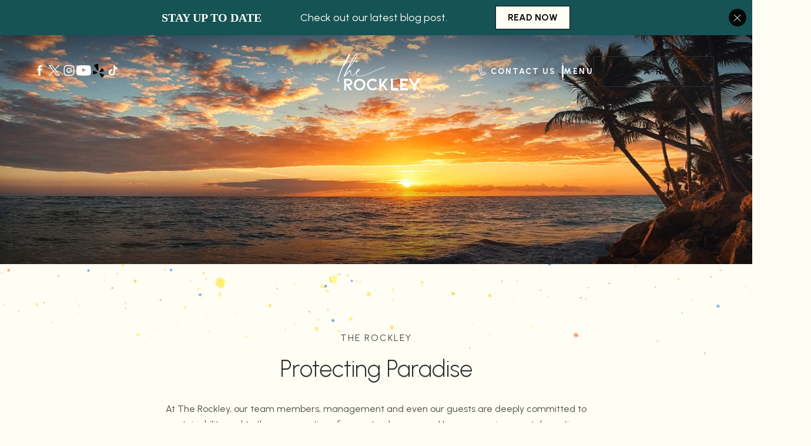

--- FILE ---
content_type: text/html; charset=UTF-8
request_url: https://www.therockleybarbados.com/sustainability
body_size: 26763
content:
<!DOCTYPE html PUBLIC "-//W3C//DTD XHTML 1.0 Strict//EN" "http://www.w3.org/TR/xhtml1/DTD/xhtml1-strict.dtd">
<html xmlns="http://www.w3.org/1999/xhtml" xml:lang="en" lang="en">
    <head>
			    <title>Sustainability | The Rockley</title>
                <script data-type="lazy" type="text/javascript" data-src="https://app.termly.io/resource-blocker/ca205d31-75d7-4ab7-ac7d-07ee6610b09a?autoBlock=on"></script>
        <meta http-equiv="content-type" content="text/html; charset=utf-8" />
    <meta http-equiv="content-style-type" content="text/css" />
    <meta name="viewport" content="width=device-width, initial-scale=1.0" />
    <meta name="HandheldFriendly" content="true" />
    <meta name="description" content="At The Rockley, our team members, management and even our guests are deeply committed to sustainability. Check our sustainability statement here!" />
                <link rel="canonical" href="https://www.therockleybarbados.com/sustainability">
       
    
<!-- Google Fonts -->
<link rel="preconnect" href="https://fonts.googleapis.com" crossorigin>
<link rel="preconnect" href="https://fonts.gstatic.com" crossorigin>
<link rel="preload" as="style" href="https://fonts.googleapis.com/css?family=Urbanist:regular,500,700,900,600,300">
<link rel="stylesheet" media="print" onload="this.onload=null;this.removeAttribute('media');" href="https://fonts.googleapis.com/css?family=Urbanist:regular,500,700,900,600,300&display=swap">    
    
<meta property="og:title" content="Sustainability | The Rockley"/>
<meta property="og:image" content="https://symphony.cdn.tambourine.com/the-rockley/media/rockley-10-gallery-14-641b1f6d5fb56.jpg"/>
<meta property="og:url" content="https://www.therockleybarbados.com/sustainability"/>
<meta property="og:site_name" content="The Rockley"/>
<meta property="og:description" content="At The Rockley, our team members, management and even our guests are deeply committed to sustainability. Check our sustainability statement here!"/>
<meta name="twitter:card" content="summary_large_image">

    <meta name="twitter:site" content="@@TheRockleyBdos">

<meta property="og:type" content="website" />
<meta name="twitter:title" content="Sustainability | The Rockley">
<meta name="twitter:description" content="At The Rockley, our team members, management and even our guests are deeply committed to sustainability. Check our sustainability statement here!">
<meta name="twitter:image" content="https://symphony.cdn.tambourine.com/the-rockley/media/rockley-10-gallery-14-641b1f6d5fb56.jpg">
        <link rel="shortcut icon" href="https://symphony.cdn.tambourine.com/the-rockley/files/newrockleyfavicon-6616f9aff14d7.ico" type="image/x-icon">
	                    <link rel="stylesheet" media="screen" type="text/css" href="https://frontend.cdn.tambourine.com/assets/symphony.css?m5Wbdk" />
        		<link rel="stylesheet" media="screen" type="text/css" href="https://www.therockleybarbados.com/assets/style.css?m5Wbdk" />
	            <script src="https://frontend.cdn.tambourine.com/assets/js/jquery-3.7.0.min.js"></script>
    
    
        
    <!-- TODO -->
     <script src="https://www.therockleybarbados.com/js-variables?page_id=562096"></script>
     
    
    <chat-widget id="gc" key="edXNQPAarsXVRrYBMSvM"></chat-widget>
 <script type='text/javascript' src='https://widget-guestchat.web.app/guestchat.js'></script>
                                <!-- Google Tag Manager -->
                    <script>(function(w,d,s,l,i){w[l]=w[l]||[];w[l].push({'gtm.start':
                    new Date().getTime(),event:'gtm.js'});var f=d.getElementsByTagName(s)[0],
                    j=d.createElement(s),dl=l!='dataLayer'?'&l='+l:'';j.async=true;j.src=
                    'https://www.googletagmanager.com/gtm.js?id='+i+dl;f.parentNode.insertBefore(j,f);
                    })(window,document,'script','dataLayer','GTM-P25T65');</script>
                    <!-- End Google Tag Manager -->
            
    
    <script class="optanon-category-C0003">
 async function supportsWebp(){if(!self.createImageBitmap)return!1;const e=await fetch("[data-uri]").then((e=>e.blob()));return createImageBitmap(e).then((()=>!0),(()=>!1))}function setCookie(e,t,a){let A=new Date;A.setDate(A.getDate()+a);let n=escape(t)+(null==a?"":"; expires="+A.toUTCString());document.cookie=e+"="+n}(async()=>{null===new URLSearchParams(document.cookie.replaceAll("&","%26").replaceAll("; ","&")).get("ACCEPT_WEBP")&&setCookie("ACCEPT_WEBP",await supportsWebp(),30)})();
</script>    </head>

    <body id="default" class="sustainability  page-562096">
			<div id="start-content">
				<a href="#content" class="skip-to-content btn" aria-label="Skip to Content">Skip to Content</a>

								<header id="header" class="header">
					<div class="container">
						<div class="flex-layout">

							<div class="header-social-list">
								        <ul class="social-media list-inline">
                            <li>
                    <a href="https://www.facebook.com/TheRockleyBarbados/" target="_blank" rel="noopener" data-title="facebook" data-section="facebook" aria-label="facebook Opens in a new window" class="facebook custom_click_track track-social" custom_click_track_value="Footer: facebook|Social Site Click |external|event465">
                        <svg width="15" height="30" xmlns="http://www.w3.org/2000/svg" viewBox="0 0 15 30">
	<path d="M.862 10.061h3.016V7.129c0-1.292.033-3.286.971-4.52C5.839 1.302 7.197.413 9.531.413c3.805 0 5.408.542 5.408.542l-.754 4.468s-1.258-.364-2.43-.364c-1.174 0-2.225.42-2.225 1.593v3.407h4.811l-.336 4.364H9.53v15.161H3.878V14.425H.862v-4.364z" fill-rule="nonzero"/>
</svg>                        <span class="hidden">facebook</span>
                    </a>
                </li>
                                        <li>
                    <a href="https://twitter.com/@TheRockleyBdos" target="_blank" rel="noopener" data-title="twitter" data-section="twitter" aria-label="twitter Opens in a new window" class="twitter custom_click_track track-social" custom_click_track_value="Footer: twitter|Social Site Click |external|event465">
                        <svg xmlns="http://www.w3.org/2000/svg" width="16.03" height="15" viewBox="0 0 16.03 15">
  <g>
    <path d="m.04,0l6.19,8.27L0,15h1.4l5.45-5.89,4.4,5.89h4.77l-6.54-8.74L15.29,0h-1.4l-5.02,5.42L4.81,0H.04Zm2.06,1.03h2.19l9.67,12.94h-2.19L2.1,1.03Z"/>
  </g>
</svg>                        <span class="hidden">twitter</span>
                    </a>
                </li>
                                        <li>
                    <a href="https://www.instagram.com/therockleybdos" target="_blank" rel="noopener" data-title="instagram" data-section="instagram" aria-label="instagram Opens in a new window" class="instagram custom_click_track track-social" custom_click_track_value="Footer: instagram|Social Site Click |external|event465">
                        <svg xmlns="http://www.w3.org/2000/svg" width="31" height="30" viewBox="0 0 31 30">
	<path fill-rule="nonzero" d="M21.377199 0H9.709834C7.27873614-1e-8 4.94722384.96581603 3.22826873 2.68495249 1.50931361 4.40408895.54374353 6.73570311.544 9.16680097V20.833199C.544 25.8942788 4.6468203 30 9.709834 30h11.6663981c5.0620467 0 9.1668009-4.1057212 9.1668009-9.166801V9.165834C30.544 4.10282031 26.4392458 0 21.377199 0zm6.6662369 20.833199c-.003731 3.6806485-2.9865554 6.6634729-6.6672038 6.6672039H9.709834c-3.68086917-.0031989-6.66400496-2.9863347-6.66720386-6.6672039V9.165834C3.04636116 5.48518553 6.02918553 2.50236116 9.709834 2.49863014h11.6663981c3.6806484.00373102 6.6634728 2.98655539 6.6672038 6.66720386v11.667365zM15.5435165 7.49975826c-4.1413388.00160093-7.49815731 3.35841944-7.49975824 7.49975824.00160054 4.1414955 3.35826304 7.4985908 7.49975824 7.5007252 4.1420939-.0010675 7.4996577-3.3586313 7.5007252-7.5007252-.0010677-4.1419373-3.3587877-7.49922449-7.5007252-7.49975824zm0 12.50088634c-2.7613868-.000534-4.9995501-2.2394188-4.9991941-5.0008056.000356-2.7613869 2.2390965-4.9996945 5.0004833-4.9995166 2.7613869.000178 4.9998389 2.2387742 4.9998389 5.0001611-.004261 2.7601232-2.2410041 4.9964338-5.0011281 5.0001611zm7.8333602-11.16744557c.9206823 0 1.6670427-.74636044 1.6670427-1.6670427 0-.92068227-.7463604-1.66704271-1.6670427-1.66704271-.9206823 0-1.6670427.74636044-1.6670427 1.66704271 0 .92068226.7463604 1.6670427 1.6670427 1.6670427z"/>
</svg>                        <span class="hidden">instagram</span>
                    </a>
                </li>
                                        <li>
                    <a href="https://www.youtube.com/@TheRockleyBdos" target="_blank" rel="noopener" data-title="youtube" data-section="youtube" aria-label="youtube Opens in a new window" class="youtube custom_click_track track-social" custom_click_track_value="Footer: youtube|Social Site Click |external|event465">
                        <svg xmlns="http://www.w3.org/2000/svg" width="43" height="30" viewBox="0 0 43 30">
    <path fill-rule="nonzero" d="M42.0408163 6.53061224s-.4081632-2.85714285-1.632653-4.28571428C38.7755102.6122449 36.9387755.6122449 36.122449.40816326 30.2040816 0 21.2244898 0 21.2244898 0S12.244898 0 6.32653061.40816326C5.51020408.6122449 3.67346939.6122449 2.04081633 2.24489796.81632653 3.46938776.40816326 6.53061224.40816326 6.53061224S0 9.79591837 0 13.2653061v3.2653061C0 20 .40816326 23.4693878.40816326 23.4693878s.40816327 2.8571428 1.63265307 4.2857142c1.63265306 1.6326531 3.67346938 1.6326531 4.69387755 1.8367347C10.2040816 30 21.2244898 30 21.2244898 30s8.9795918 0 14.8979592-.4081633c.8163265 0 2.6530612-.2040816 4.2857143-1.8367347 1.2244898-1.2244898 1.632653-4.2857142 1.632653-4.2857142S42.4489796 20 42.4489796 16.5306122v-3.2653061c0-3.46938773-.4081633-6.73469386-.4081633-6.73469386zM16.9387755 20.4081633V8.57142857l11.4285714 5.91836733-11.4285714 5.9183674z"/>
</svg>                        <span class="hidden">youtube</span>
                    </a>
                </li>
                                        <li>
                    <a href="/blog" target="_blank" rel="noopener" data-title="yelp" data-section="yelp" aria-label="yelp Opens in a new window" class="yelp custom_click_track track-social" custom_click_track_value="Footer: yelp|Social Site Click |external|event465">
                        <img src="https://symphony.cdn.tambourine.com/the-rockley/media/yelp-social-media-6824b84da5569.svg" alt="yelp Icon" />                        <span class="hidden">yelp</span>
                    </a>
                </li>
                                        <li>
                    <a href="https://www.tiktok.com/@therockleybdos" target="_blank" rel="noopener" data-title="tiktok" data-section="tiktok" aria-label="tiktok Opens in a new window" class="tiktok custom_click_track track-social" custom_click_track_value="Footer: tiktok|Social Site Click |external|event465">
                        <svg xmlns="http://www.w3.org/2000/svg" xmlns:xlink="http://www.w3.org/1999/xlink" x="0px" y="0px"
	 viewBox="0 0 16 18" style="enable-background:new 0 0 16 18;" xml:space="preserve" width="16" height="18">
<path d="M15.6,7.3c-0.1,0-0.3,0-0.4,0c-1.6,0-3.1-0.8-4-2.1v7.3c0,3-2.4,5.4-5.4,5.4c-3,0-5.4-2.4-5.4-5.4
	c0-3,2.4-5.4,5.4-5.4l0,0c0.1,0,0.2,0,0.3,0v2.7c-0.1,0-0.2,0-0.3,0C4.3,9.7,3,11,3,12.5s1.2,2.8,2.8,2.8c1.5,0,2.9-1.2,2.9-2.7
	l0-12.4h2.5c0.2,2.3,2.1,4.1,4.4,4.2L15.6,7.3"/>
</svg>
                        <span class="hidden">tiktok</span>
                    </a>
                </li>
                                </ul>
							</div>

							<div class="header-logo js-header-logo">
								<a href="https://www.therockleybarbados.com" class="logo header__logo js-scroll-logo">
                        <img src="https://www.therockleybarbados.com/assets/svg/logo.svg" alt="The Rockley logo click here to return to home page" data-scroll="https://www.therockleybarbados.com/assets/svg/logo-scroll.svg">
            </a>							</div>

							<div class="header-left">
							    <div class="contact--phone">
                                    <a class="phone" href="https://www.therockleybarbados.com/connect">Contact Us </a>
                                </div>
								<div class="js-burger-menu">
									<div class="lines">
										<span class='line-edge line'></span>
										<span class='line-center line'></span>
										<span class='line-edge line'></span>
									</div>
									<span class="label">Menu</span>
								</div>

								<a href="https://be.synxis.com/?chain=27801&currency=USD&hotel=34629&level=hotel&locale=en-GB&rooms=1" target="_blank" class="btn white">
									<span>GET A ROOM</span>
									<div class="line"></div>
								</a>
							</div>

						</div>


													<aside class="booking-container">
								<form method="get" id="booking-form" action="https://be.synxis.com/" target="_blank">
            <input type="hidden" name="chain" value="27801">
            <input type="hidden" name="currency" value="USD">
            <input type="hidden" name="hotel" value="34629">
            <input type="hidden" name="level" value="hotel">
            <input type="hidden" name="locale" value="en-GB">
            <input type="hidden" name="rooms" value="1">
                <input type="hidden" name="start" value="availresults">
        <div class="form-entry date checkin">
        <label for="CheckIn" class="">Check In</label>
        <input type="text" autocomplete="off" placeholder="" name="arrive" id="CheckIn" data-format="yy-mm-dd"  value="2026-01-26" required>
            </div>
    <div class="form-entry date checkout">
        <label for="CheckOut" class="">Check Out</label>
        <input type="text" autocomplete="off" placeholder="" name="depart" id="CheckOut" value="2026-01-29" required>
        
    </div>
                    <div class="submit form-entry">
        <button type="submit" class="bookNow book-now-main btn ">Book Now</button>
    </div>
</form>
							</aside>
						
					</div>
	    	</header>

				<aside class="navigation-block js-navigation">

					<video autoplay muted loop playsinline>
						<source src="/assets/video/TheRockley-01-Hero+UVP-06-Menu.mp4" type="video/mp4">
					</video>

					<div class="navigation-block__logo">
						<a href="/">
							<figure>
								<img src="/assets/svg/logo.svg" alt="the rockley logo">
							</figure>
						</a>
					</div>

					    <nav id="primary-nav" class="privary-navigation" role="navigation" aria-label="Primary Menu"><ul id="privary-navigation" class="privary-navigation__list"><li class='privary-navigation__item primary-nav-1'> <a aria-haspopup='false' aria-label='' href='https://www.therockleybarbados.com/inclusions' class=' '>Inclusions</a> </li><li class='privary-navigation__item primary-nav-2'> <a aria-haspopup='false' aria-label='' href='https://www.therockleybarbados.com/barbados-rooms' class=' '>Sleep</a> </li><li class='privary-navigation__item primary-nav-3'> <a aria-haspopup='false' aria-label='' href='https://www.therockleybarbados.com/dining-barbados' class=' '>Eat & Drink</a> </li><li class='privary-navigation__item primary-nav-4'> <a aria-haspopup='false' aria-label='' href='https://www.therockleybarbados.com/barbados-resorts' class=' '>Play</a> </li><li class='privary-navigation__item primary-nav-5'> <a aria-haspopup='false' aria-label='' href='https://www.therockleybarbados.com/enhance' class=' '>Enhance</a> </li><li class='privary-navigation__item primary-nav-6'> <a aria-haspopup='false' aria-label='' href='https://www.therockleybarbados.com/barbados-wedding-venues' class=' '>Love</a> </li><li class='privary-navigation__item primary-nav-7'> <a aria-haspopup='false' aria-label='' href='https://www.therockleybarbados.com/barbados-event-venue' class=' '>Meet</a> </li><li class='privary-navigation__item primary-nav-8'> <a aria-haspopup='false' aria-label='' href='https://www.therockleybarbados.com/barbados-hotel-offers' class=' '>Deals</a> </li><li class='privary-navigation__item primary-nav-9'> <a aria-haspopup='false' aria-label='' href='https://www.therockleybarbados.com/gallery' class=' '>Pics</a> </li></ul></nav>

					<div class="bottom">
						<div class="container">
							
																<nav class="sub-menu"  role="navigation" aria-label="Section Navigation"><ul><li class='sn-1'> <a href='https://www.therockleybarbados.com/faqs' class=' '>FAQs</a> </li><li class='sn-2'> <a href='https://www.therockleybarbados.com/things-to-do-barbados' class=' '>Explore</a> </li><li class='sn-3'> <a href='https://www.oceanhotelsbarbados.com/community' class=' '>Commitment to care</a> </li><li class='sn-4'> <a href='https://www.oceanhotelsbarbados.com/' target="_blank" class=' '>Ocean Hotels</a> </li><li class='sn-5'> <a href='https://www.therockleybarbados.com/connect' class=' '>Connect</a> </li><li class='sn-6'> <a href='https://www.therockleybarbados.com/blog' class=' '>Blog</a> </li><li class='sn-7'> <a href='https://www.therockleybarbados.com/press' class=' '>Press</a> </li></ul></nav>

							<div class="bottom-right">
								<span>Best rate guarantee</span>
								<a href="mailto:stay@therockleybarbados.com">stay@therockleybarbados.com</a>
							</div>
							
						</div>
					</div>
					</aside>

					<main id="content" role="main">
    	<section class="top-content">
		<div class="animate-fade zoom-in header-img" data-slick='{"arrows": true, "fade":true, "autoplay": true, "autoplaySpeed": 4000, "speed": 500}'>
			            <figure class="slide">
                <img src="https://symphony.cdn.tambourine.com/the-rockley/media/rockley-sustainability-header-64821e80c4e20-66047eb4acbed.webp" alt="a sunset over the ocean" class="img-fluid img-responsive">
            </figure>
                            </div>
         <div class="uvp">            <div class="container">
                            </div>
        </div>
	</section>
    
    
	<section class="intro-content no-image  intro-562096 ">
		<div class="wrapper">

        
            <div class="intro-content--wrapper">
                                    <h1 class="small-title animate-fade left">The Rockley</h1>
                
                                    <span class="title animate-fade left">Protecting Paradise</span>
                
                <blockquote>
<p>At The Rockley, our team members, management and even our guests are deeply committed to sustainability and to the conservation of our natural resources. Here, our environmental practices and conservation efforts are constantly shaped by guest feedback, and wholly dedicated to preserving the natural beauty of Barbados.</p>
<p>We are also working towards achieving the prestigious <b>Travelife for Hotels &amp; Accommodations Gold Certification</b>.  This internationally recognised certification assesses our commitment to social, environmental, and economic sustainability.<br /><a href="https://symphony.cdn.tambourine.com/the-rockley/media/en-travelife-responsible-guest-guide-v1_0-68a613eb19a52.pdf" class="btn">Responsible Guest Guide</a></p>
</blockquote>            </div>

        
		</div>
	</section>


	<section class="single-quad-curve right-align">

    <div class="container">
        <div class="flexLayout">
                        <figure class="single-quad-curve__image animate-fade top">
                <img class="lazyload " alt="a person picking up a plastic bottle on a beach"  src="data:image/svg+xml;utf8,&lt;svg xmlns='http://www.w3.org/2000/svg' width='480' height='300'&gt;&lt;path fill='#ffffff' fill-opacity='0' d='M0 0h480v300H0z'/&gt;&lt;/svg&gt;" data-srcset="https://symphony.cdn.tambourine.com/the-rockley/media/rockley-sustainability-greentraveller-66047fe29184d.png">            </figure>
            
            <div class="single-quad-curve__text  animate-fade left">

                
                                    <h2 class="title">Be a Green <b>Traveller</b></h2>
                
                <p>It’s easy to be green at The Rockley, and the little things make a big difference, especially in our tropical island paradise. By embracing a few simple actions, our guests can play their part in promoting sustainability and protecting the island’s environment during their stay.</p>
                
            </div>
        </div>
    </div>

</section>


<section class="single-slider">
    <div class="container">
        <div class="slingle-slider-start">

                            <div>
                    <div class="item">
                        <h2 class="title animate-fade left">Protect and Respect</h2>

                        
                        <p class="animate-fade left"><p>Please respect and protect our local culture and customs.</p></p>
                    </div>
                </div>
                            <div>
                    <div class="item">
                        <h2 class="title animate-fade left">Save Water</h2>

                        
                        <p class="animate-fade left"><p>TAKE SHORTER SHOWERS, reuse towels, and don't leave the tap running while brushing teeth or shaving.</p></p>
                    </div>
                </div>
                            <div>
                    <div class="item">
                        <h2 class="title animate-fade left">Reduce Energy Consumption</h2>

                        
                        <p class="animate-fade left"><p>TURN OFF lights when you leave the room, air-conditioning when balcony doors are open, and electronics when not in use.</p></p>
                    </div>
                </div>
                            <div>
                    <div class="item">
                        <h2 class="title animate-fade left">Support The Community</h2>

                        
                        <p class="animate-fade left"><p>CHOOSE LOCAL restaurants and shops to support our island economy and reduce carbon emissions from transportation.</p></p>
                    </div>
                </div>
                            <div>
                    <div class="item">
                        <h2 class="title animate-fade left">Reduce Waste</h2>

                        
                        <p class="animate-fade left"><p>USE REUSABLE WATER BOTTLES instead of disposable ones, avoid single-use plastics, and recycle whenever possible.</p></p>
                    </div>
                </div>
                            <div>
                    <div class="item">
                        <h2 class="title animate-fade left">Eco-friendly Choices</h2>

                        
                        <p class="animate-fade left"><p>Our hotels PRIORITISE THE ENVIRONMENT by recycling and using renewable energy sources and eco- friendly cleaning products.</p></p>
                    </div>
                </div>
                            <div>
                    <div class="item">
                        <h2 class="title animate-fade left">Hiring a Vehicle</h2>

                        
                        <p class="animate-fade left"><p>RENT ELECTRIC CARS from several companies in Barbados. We have our own charging station at The Rockley and there are many across the island.</p></p>
                    </div>
                </div>
            
        </div>
    </div>
</section>
<section class="single-quad-curve right-align">

    <div class="container">
        <div class="flexLayout">
                        <figure class="single-quad-curve__image animate-fade top">
                <img class="lazyload " alt="a sea turtle swimming in the water"  src="data:image/svg+xml;utf8,&lt;svg xmlns='http://www.w3.org/2000/svg' width='480' height='300'&gt;&lt;path fill='#ffffff' fill-opacity='0' d='M0 0h480v300H0z'/&gt;&lt;/svg&gt;" data-srcset="https://symphony.cdn.tambourine.com/the-rockley/media/rockley-sustainability-seaturtle-6604834084c07.jpg">            </figure>
            
            <div class="single-quad-curve__text  animate-fade left">

                
                                    <h2 class="title">The Sea Turtle and <b> The Reefs </b></h2>
                
                <blockquote>
<p>Barbados is home to some of the Caribbean’s most beautiful coral reefs, which play a vital role in protecting our world-famous white sand beaches and supporting marine life. Together with the local tourism community, we invite you to enjoy our reefs through snorkelling and diving.  To help preserve their natural beauty, we kindly ask guests to use marine/reef-safe sunscreen and practice responsible reef etiquette, ensuring that these treasures remain healthy for generations to come.</p>
</blockquote>

<blockquote>
<p>The island is also renowned for its sea turtle populations, particularly hawksbill and the endangered leatherback turtles, which play a vital role in the marine ecosystem. We are pleased to support the restoration of the turtle population alongside the Barbados Sea Turtle Project</p>
</blockquote>
                
            </div>
        </div>
    </div>

</section>


<section class="single-quad left-align lazyload lazyinlinebg" lazyload lazyinlinebg>

    <div class="wrapper">
        <div class="flexLayout">
                                                <figure class="single-quad__image">
                        <span class="image-text "></span>
                        <img class="lazyload " alt="a monkey eating a piece of food"  src="data:image/svg+xml;utf8,&lt;svg xmlns='http://www.w3.org/2000/svg' width='480' height='300'&gt;&lt;path fill='#ffffff' fill-opacity='0' d='M0 0h480v300H0z'/&gt;&lt;/svg&gt;" data-srcset="https://symphony.cdn.tambourine.com/the-rockley/media/rockley-barbados-sustainability-island-flora-fauna-660493f166a55.jpg">                    </figure>
                            
            <div class="single-quad__text animate-fade right ">

                
                                    <h2 class="title">Island Flora and <b> Fauna </b></h2>
                
                <p>Guests should be respectful of the island’s vegetation and wildlife that contribute to our unique tropical ecosystem. Please avoid littering and use the many public bins provided by government programs.</p>
<p>We also ask guests to be kind to our animals, especially the Barbados green monkeys seen islandwide who are shy but mischievous creatures. Feeding wild animals, including monkeys, can have negative consequences as altering their natural diet disrupts the balance of their ecosystem and impacts population dynamics. Also In Barbados, it is generally not advisable to take pictures of monkeys on a leash or to support such activities. Monkeys are wild animals that should not be restrained by leashes or kept as pets.</p>
                
            </div>
        </div>
    </div>

</section>

</main><footer id="footer" class="footer">

		<div class="footer-top">
			<div class="container">
				<h2 class="title">For the <span>explorers</span></h2>
				<!-- Email Signup -->
				<p class="thankyouMsg" style="display:none;">Thank you for your interest.</p>
<form id="email-signup" class="email-signup" action="" method="POST" class="clearfix">
    <input type="hidden" name="_token" value="">
    <input type="hidden" value="custom_form_process" name="operation" />
    <input type="hidden" name="sendto" value="forms@tambourine.com">
        <input type="hidden" name="subject" value="Email Subscription">
    <label for="email-signup-texNickname" style="position: absolute; overflow: hidden; clip: rect(0 0 0 0); height: 1px;width: 1px; margin: -1px;">Hidden Field</label>
    <input type="text" id="email-signup-texNickname" name="tex_nickname" value="">
    <div class="fields-wrap">
        
            
                            <div class="field input">

                                                                                    <label for="email-signup_FNAME" class="form-label">First Name</label>
                                                                <input type="text" id="email-signup_FNAME" name="FNAME" placeholder="First Name" class="required" aria-required="true">
                    
                </div>
            
        
            
                            <div class="field input">

                                                                                    <label for="email-signup_LNAME" class="form-label">Last Name</label>
                                                                <input type="text" id="email-signup_LNAME" name="LNAME" placeholder="Last Name" class="required" aria-required="true">
                    
                </div>
            
        
            
                            <div class="field input">

                                                                                    <label for="email-signup_email_address" class="form-label">Email Address</label>
                                                                <input type="email" id="email-signup_email_address" name="email_address" placeholder="Email Address" class="required" aria-required="true">
                    
                </div>
            
        
            
                            <div class="field select">

                                                                                    <label for="email-signup_country" class="form-label">Country</label>
                                                                <select id="email-signup_country" name="country" class="required">
                            <option value="" selected>Country</option>
                                                                                        <option data-key="0" value="United States">United States</option>
                                                                                        <option data-key="1" value="United States Minor Outlying Islands">United States Minor Outlying Islands</option>
                                                                                        <option data-key="2" value="Afghanistan">Afghanistan</option>
                                                                                        <option data-key="3" value="Albania">Albania</option>
                                                                                        <option data-key="4" value="Algeria">Algeria</option>
                                                                                        <option data-key="5" value="American Samoa">American Samoa</option>
                                                                                        <option data-key="6" value="Andorra">Andorra</option>
                                                                                        <option data-key="7" value="Angola">Angola</option>
                                                                                        <option data-key="8" value="Anguilla">Anguilla</option>
                                                                                        <option data-key="9" value="Antarctica">Antarctica</option>
                                                                                        <option data-key="10" value="Antigua and Barbuda">Antigua and Barbuda</option>
                                                                                        <option data-key="11" value="Argentina">Argentina</option>
                                                                                        <option data-key="12" value="Armenia">Armenia</option>
                                                                                        <option data-key="13" value="Aruba">Aruba</option>
                                                                                        <option data-key="14" value="Australia">Australia</option>
                                                                                        <option data-key="15" value="Austria">Austria</option>
                                                                                        <option data-key="16" value="Azerbaijan">Azerbaijan</option>
                                                                                        <option data-key="17" value="Bahamas">Bahamas</option>
                                                                                        <option data-key="18" value="Bahrain">Bahrain</option>
                                                                                        <option data-key="19" value="Bangladesh">Bangladesh</option>
                                                                                        <option data-key="20" value="Barbados">Barbados</option>
                                                                                        <option data-key="21" value="Belarus">Belarus</option>
                                                                                        <option data-key="22" value="Belgium">Belgium</option>
                                                                                        <option data-key="23" value="Belize">Belize</option>
                                                                                        <option data-key="24" value="Benin">Benin</option>
                                                                                        <option data-key="25" value="Bermuda">Bermuda</option>
                                                                                        <option data-key="26" value="Bhutan">Bhutan</option>
                                                                                        <option data-key="27" value="Bolivia">Bolivia</option>
                                                                                        <option data-key="28" value="Bosnia and Herzegowina">Bosnia and Herzegowina</option>
                                                                                        <option data-key="29" value="Botswana">Botswana</option>
                                                                                        <option data-key="30" value="Bouvet Island">Bouvet Island</option>
                                                                                        <option data-key="31" value="Brazil">Brazil</option>
                                                                                        <option data-key="32" value="British Indian Ocean Territory">British Indian Ocean Territory</option>
                                                                                        <option data-key="33" value="Brunei Darussalam">Brunei Darussalam</option>
                                                                                        <option data-key="34" value="Bulgaria">Bulgaria</option>
                                                                                        <option data-key="35" value="Burkina Faso">Burkina Faso</option>
                                                                                        <option data-key="36" value="Burundi">Burundi</option>
                                                                                        <option data-key="37" value="Cambodia">Cambodia</option>
                                                                                        <option data-key="38" value="Cameroon">Cameroon</option>
                                                                                        <option data-key="39" value="Canada">Canada</option>
                                                                                        <option data-key="40" value="Cape Verde">Cape Verde</option>
                                                                                        <option data-key="41" value="Cayman Islands">Cayman Islands</option>
                                                                                        <option data-key="42" value="Central African Republic">Central African Republic</option>
                                                                                        <option data-key="43" value="Chad">Chad</option>
                                                                                        <option data-key="44" value="Chile">Chile</option>
                                                                                        <option data-key="45" value="China">China</option>
                                                                                        <option data-key="46" value="Christmas Island">Christmas Island</option>
                                                                                        <option data-key="47" value="Cocos (Keeling) Islands">Cocos (Keeling) Islands</option>
                                                                                        <option data-key="48" value="Colombia">Colombia</option>
                                                                                        <option data-key="49" value="Comoros">Comoros</option>
                                                                                        <option data-key="50" value="Congo">Congo</option>
                                                                                        <option data-key="51" value="Congo, the Democratic Republic of the">Congo, the Democratic Republic of the</option>
                                                                                        <option data-key="52" value="Cook Islands">Cook Islands</option>
                                                                                        <option data-key="53" value="Costa Rica">Costa Rica</option>
                                                                                        <option data-key="54" value="Cote d'Ivoire">Cote d'Ivoire</option>
                                                                                        <option data-key="55" value="Croatia (Hrvatska)">Croatia (Hrvatska)</option>
                                                                                        <option data-key="56" value="Cuba">Cuba</option>
                                                                                        <option data-key="57" value="Cyprus">Cyprus</option>
                                                                                        <option data-key="58" value="Czech Republic">Czech Republic</option>
                                                                                        <option data-key="59" value="Denmark">Denmark</option>
                                                                                        <option data-key="60" value="Djibouti">Djibouti</option>
                                                                                        <option data-key="61" value="Dominica">Dominica</option>
                                                                                        <option data-key="62" value="Dominican Republic">Dominican Republic</option>
                                                                                        <option data-key="63" value="East Timor">East Timor</option>
                                                                                        <option data-key="64" value="Ecuador">Ecuador</option>
                                                                                        <option data-key="65" value="Egypt">Egypt</option>
                                                                                        <option data-key="66" value="El Salvador">El Salvador</option>
                                                                                        <option data-key="67" value="Equatorial Guinea">Equatorial Guinea</option>
                                                                                        <option data-key="68" value="Eritrea">Eritrea</option>
                                                                                        <option data-key="69" value="Estonia">Estonia</option>
                                                                                        <option data-key="70" value="Ethiopia">Ethiopia</option>
                                                                                        <option data-key="71" value="Falkland Islands (Malvinas)">Falkland Islands (Malvinas)</option>
                                                                                        <option data-key="72" value="Faroe Islands">Faroe Islands</option>
                                                                                        <option data-key="73" value="Fiji">Fiji</option>
                                                                                        <option data-key="74" value="Finland">Finland</option>
                                                                                        <option data-key="75" value="France">France</option>
                                                                                        <option data-key="76" value="France Metropolitan">France Metropolitan</option>
                                                                                        <option data-key="77" value="French Guiana">French Guiana</option>
                                                                                        <option data-key="78" value="French Polynesia">French Polynesia</option>
                                                                                        <option data-key="79" value="French Southern Territories">French Southern Territories</option>
                                                                                        <option data-key="80" value="Gabon">Gabon</option>
                                                                                        <option data-key="81" value="Gambia">Gambia</option>
                                                                                        <option data-key="82" value="Georgia">Georgia</option>
                                                                                        <option data-key="83" value="Germany">Germany</option>
                                                                                        <option data-key="84" value="Ghana">Ghana</option>
                                                                                        <option data-key="85" value="Gibraltar">Gibraltar</option>
                                                                                        <option data-key="86" value="Greece">Greece</option>
                                                                                        <option data-key="87" value="Greenland">Greenland</option>
                                                                                        <option data-key="88" value="Grenada">Grenada</option>
                                                                                        <option data-key="89" value="Guadeloupe">Guadeloupe</option>
                                                                                        <option data-key="90" value="Guam">Guam</option>
                                                                                        <option data-key="91" value="Guatemala">Guatemala</option>
                                                                                        <option data-key="92" value="Guinea">Guinea</option>
                                                                                        <option data-key="93" value="Guinea-Bissau">Guinea-Bissau</option>
                                                                                        <option data-key="94" value="Guyana">Guyana</option>
                                                                                        <option data-key="95" value="Haiti">Haiti</option>
                                                                                        <option data-key="96" value="Heard and Mc Donald Islands">Heard and Mc Donald Islands</option>
                                                                                        <option data-key="97" value="Holy See (Vatican City State)">Holy See (Vatican City State)</option>
                                                                                        <option data-key="98" value="Honduras">Honduras</option>
                                                                                        <option data-key="99" value="Hong Kong">Hong Kong</option>
                                                                                        <option data-key="100" value="Hungary">Hungary</option>
                                                                                        <option data-key="101" value="Iceland">Iceland</option>
                                                                                        <option data-key="102" value="India">India</option>
                                                                                        <option data-key="103" value="Indonesia">Indonesia</option>
                                                                                        <option data-key="104" value="Iran (Islamic Republic of)">Iran (Islamic Republic of)</option>
                                                                                        <option data-key="105" value="Iraq">Iraq</option>
                                                                                        <option data-key="106" value="Ireland">Ireland</option>
                                                                                        <option data-key="107" value="Israel">Israel</option>
                                                                                        <option data-key="108" value="Italy">Italy</option>
                                                                                        <option data-key="109" value="Jamaica">Jamaica</option>
                                                                                        <option data-key="110" value="Japan">Japan</option>
                                                                                        <option data-key="111" value="Jordan">Jordan</option>
                                                                                        <option data-key="112" value="Kazakhstan">Kazakhstan</option>
                                                                                        <option data-key="113" value="Kenya">Kenya</option>
                                                                                        <option data-key="114" value="Kiribati">Kiribati</option>
                                                                                        <option data-key="115" value="Korea, Democratic People's Republic of">Korea, Democratic People's Republic of</option>
                                                                                        <option data-key="116" value="Korea, Republic of">Korea, Republic of</option>
                                                                                        <option data-key="117" value="Kuwait">Kuwait</option>
                                                                                        <option data-key="118" value="Kyrgyzstan">Kyrgyzstan</option>
                                                                                        <option data-key="119" value="Lao, People's Democratic Republic">Lao, People's Democratic Republic</option>
                                                                                        <option data-key="120" value="Latvia">Latvia</option>
                                                                                        <option data-key="121" value="Lebanon">Lebanon</option>
                                                                                        <option data-key="122" value="Lesotho">Lesotho</option>
                                                                                        <option data-key="123" value="Liberia">Liberia</option>
                                                                                        <option data-key="124" value="Libyan Arab Jamahiriya">Libyan Arab Jamahiriya</option>
                                                                                        <option data-key="125" value="Liechtenstein">Liechtenstein</option>
                                                                                        <option data-key="126" value="Lithuania">Lithuania</option>
                                                                                        <option data-key="127" value="Luxembourg">Luxembourg</option>
                                                                                        <option data-key="128" value="Macau">Macau</option>
                                                                                        <option data-key="129" value="Macedonia, The Former Yugoslav Republic of">Macedonia, The Former Yugoslav Republic of</option>
                                                                                        <option data-key="130" value="Madagascar">Madagascar</option>
                                                                                        <option data-key="131" value="Malawi">Malawi</option>
                                                                                        <option data-key="132" value="Malaysia">Malaysia</option>
                                                                                        <option data-key="133" value="Maldives">Maldives</option>
                                                                                        <option data-key="134" value="Mali">Mali</option>
                                                                                        <option data-key="135" value="Malta">Malta</option>
                                                                                        <option data-key="136" value="Marshall Islands">Marshall Islands</option>
                                                                                        <option data-key="137" value="Martinique">Martinique</option>
                                                                                        <option data-key="138" value="Mauritania">Mauritania</option>
                                                                                        <option data-key="139" value="Mauritius">Mauritius</option>
                                                                                        <option data-key="140" value="Mayotte">Mayotte</option>
                                                                                        <option data-key="141" value="Mexico">Mexico</option>
                                                                                        <option data-key="142" value="Micronesia, Federated States of">Micronesia, Federated States of</option>
                                                                                        <option data-key="143" value="Moldova, Republic of">Moldova, Republic of</option>
                                                                                        <option data-key="144" value="Monaco">Monaco</option>
                                                                                        <option data-key="145" value="Mongolia">Mongolia</option>
                                                                                        <option data-key="146" value="Montserrat">Montserrat</option>
                                                                                        <option data-key="147" value="Morocco">Morocco</option>
                                                                                        <option data-key="148" value="Mozambique">Mozambique</option>
                                                                                        <option data-key="149" value="Myanmar">Myanmar</option>
                                                                                        <option data-key="150" value="Namibia">Namibia</option>
                                                                                        <option data-key="151" value="Nauru">Nauru</option>
                                                                                        <option data-key="152" value="Nepal">Nepal</option>
                                                                                        <option data-key="153" value="Netherlands">Netherlands</option>
                                                                                        <option data-key="154" value="Netherlands Antilles">Netherlands Antilles</option>
                                                                                        <option data-key="155" value="New Caledonia">New Caledonia</option>
                                                                                        <option data-key="156" value="New Zealand">New Zealand</option>
                                                                                        <option data-key="157" value="Nicaragua">Nicaragua</option>
                                                                                        <option data-key="158" value="Niger">Niger</option>
                                                                                        <option data-key="159" value="Nigeria">Nigeria</option>
                                                                                        <option data-key="160" value="Niue">Niue</option>
                                                                                        <option data-key="161" value="Norfolk Island">Norfolk Island</option>
                                                                                        <option data-key="162" value="Northern Mariana Islands">Northern Mariana Islands</option>
                                                                                        <option data-key="163" value="Norway">Norway</option>
                                                                                        <option data-key="164" value="Oman">Oman</option>
                                                                                        <option data-key="165" value="Pakistan">Pakistan</option>
                                                                                        <option data-key="166" value="Palau">Palau</option>
                                                                                        <option data-key="167" value="Panama">Panama</option>
                                                                                        <option data-key="168" value="Papua New Guinea">Papua New Guinea</option>
                                                                                        <option data-key="169" value="Paraguay">Paraguay</option>
                                                                                        <option data-key="170" value="Peru">Peru</option>
                                                                                        <option data-key="171" value="Philippines">Philippines</option>
                                                                                        <option data-key="172" value="Pitcairn">Pitcairn</option>
                                                                                        <option data-key="173" value="Poland">Poland</option>
                                                                                        <option data-key="174" value="Portugal">Portugal</option>
                                                                                        <option data-key="175" value="Puerto Rico">Puerto Rico</option>
                                                                                        <option data-key="176" value="Qatar">Qatar</option>
                                                                                        <option data-key="177" value="Reunion">Reunion</option>
                                                                                        <option data-key="178" value="Romania">Romania</option>
                                                                                        <option data-key="179" value="Russian Federation">Russian Federation</option>
                                                                                        <option data-key="180" value="Rwanda">Rwanda</option>
                                                                                        <option data-key="181" value="Saint Kitts and Nevis">Saint Kitts and Nevis</option>
                                                                                        <option data-key="182" value="Saint Lucia">Saint Lucia</option>
                                                                                        <option data-key="183" value="Saint Vincent and the Grenadines">Saint Vincent and the Grenadines</option>
                                                                                        <option data-key="184" value="Samoa">Samoa</option>
                                                                                        <option data-key="185" value="San Marino">San Marino</option>
                                                                                        <option data-key="186" value="Sao Tome and Principe">Sao Tome and Principe</option>
                                                                                        <option data-key="187" value="Saudi Arabia">Saudi Arabia</option>
                                                                                        <option data-key="188" value="Senegal">Senegal</option>
                                                                                        <option data-key="189" value="Seychelles">Seychelles</option>
                                                                                        <option data-key="190" value="Sierra Leone">Sierra Leone</option>
                                                                                        <option data-key="191" value="Singapore">Singapore</option>
                                                                                        <option data-key="192" value="Slovakia (Slovak Republic)">Slovakia (Slovak Republic)</option>
                                                                                        <option data-key="193" value="Slovenia">Slovenia</option>
                                                                                        <option data-key="194" value="Solomon Islands">Solomon Islands</option>
                                                                                        <option data-key="195" value="Somalia">Somalia</option>
                                                                                        <option data-key="196" value="South Africa">South Africa</option>
                                                                                        <option data-key="197" value="South Georgia and the South Sandwich Islands">South Georgia and the South Sandwich Islands</option>
                                                                                        <option data-key="198" value="Spain">Spain</option>
                                                                                        <option data-key="199" value="Sri Lanka">Sri Lanka</option>
                                                                                        <option data-key="200" value="St. Helena">St. Helena</option>
                                                                                        <option data-key="201" value="St. Pierre and Miquelon">St. Pierre and Miquelon</option>
                                                                                        <option data-key="202" value="Sudan">Sudan</option>
                                                                                        <option data-key="203" value="Suriname">Suriname</option>
                                                                                        <option data-key="204" value="Svalbard and Jan Mayen Islands">Svalbard and Jan Mayen Islands</option>
                                                                                        <option data-key="205" value="Swaziland">Swaziland</option>
                                                                                        <option data-key="206" value="Sweden">Sweden</option>
                                                                                        <option data-key="207" value="Switzerland">Switzerland</option>
                                                                                        <option data-key="208" value="Syrian Arab Republic">Syrian Arab Republic</option>
                                                                                        <option data-key="209" value="Taiwan, Province of China">Taiwan, Province of China</option>
                                                                                        <option data-key="210" value="Tajikistan">Tajikistan</option>
                                                                                        <option data-key="211" value="Tanzania, United Republic of">Tanzania, United Republic of</option>
                                                                                        <option data-key="212" value="Thailand">Thailand</option>
                                                                                        <option data-key="213" value="Togo">Togo</option>
                                                                                        <option data-key="214" value="Tokelau">Tokelau</option>
                                                                                        <option data-key="215" value="Tonga">Tonga</option>
                                                                                        <option data-key="216" value="Trinidad and Tobago">Trinidad and Tobago</option>
                                                                                        <option data-key="217" value="Tunisia">Tunisia</option>
                                                                                        <option data-key="218" value="Turkey">Turkey</option>
                                                                                        <option data-key="219" value="Turkmenistan">Turkmenistan</option>
                                                                                        <option data-key="220" value="Turks and Caicos Islands">Turks and Caicos Islands</option>
                                                                                        <option data-key="221" value="Tuvalu">Tuvalu</option>
                                                                                        <option data-key="222" value="Uganda">Uganda</option>
                                                                                        <option data-key="223" value="Ukraine">Ukraine</option>
                                                                                        <option data-key="224" value="United Arab Emirates">United Arab Emirates</option>
                                                                                        <option data-key="225" value="United Kingdom">United Kingdom</option>
                                                                                        <option data-key="226" value="Uruguay">Uruguay</option>
                                                                                        <option data-key="227" value="Uzbekistan">Uzbekistan</option>
                                                                                        <option data-key="228" value="Vanuatu">Vanuatu</option>
                                                                                        <option data-key="229" value="Venezuela">Venezuela</option>
                                                                                        <option data-key="230" value="Vietnam">Vietnam</option>
                                                                                        <option data-key="231" value="Virgin Islands (British)">Virgin Islands (British)</option>
                                                                                        <option data-key="232" value="Virgin Islands (U.S.)">Virgin Islands (U.S.)</option>
                                                                                        <option data-key="233" value="Wallis and Futuna Islands">Wallis and Futuna Islands</option>
                                                                                        <option data-key="234" value="Western Sahara">Western Sahara</option>
                                                                                        <option data-key="235" value="Yemen">Yemen</option>
                                                                                        <option data-key="236" value="Yugoslavia">Yugoslavia</option>
                                                                                        <option data-key="237" value="Zambia">Zambia</option>
                                                                                        <option data-key="238" value="Zimbabwe">Zimbabwe</option>
                                                    </select>
                    
                </div>
            
        
            
                            <div class="field select">

                                                                                    <label for="email-signup_i_am_a" class="form-label">I am a</label>
                                                                <select id="email-signup_i_am_a" name="i_am_a" class="required">
                            <option value="" selected>I am a</option>
                                                                                        <option data-key="0" value="Guest">Guest</option>
                                                                                        <option data-key="1" value="Travel Trade Partner">Travel Trade Partner</option>
                                                    </select>
                    
                </div>
            
                <div role="group" class="gdpr-wrap" aria-labelledby="gdpr-checkboxes-signupemail-signup">
            <span id="gdpr-checkboxes-signupemail-signup" style="display:none;">Privacy Policy agreement</span>
            <div class="field gdpr clearfix">
                <input class="required" type="checkbox" id="privacy_termsemail-signup" name="i_agree" value="y"> <label for="privacy_termsemail-signup"> I have read and agree to the <a href='/privacy-policy' target='_blank'>Privacy Policy</a>.</label>
            </div>
            <div class="field gdpr clearfix">
                <input type="checkbox" name="subscribe" id="yes-signup-formemail-signup" class="required" value="y"> <label for="yes-signup-formemail-signup">Yes, I would like to receive emails with exclusive specials and offers.</label>
            </div>
        </div>
    </div>

    
    <button  type="submit" class="signup-btn  "><span>Submit</span></button>

</form>


<div id="responseemail-signup" style="display:none;"></div>

<script>
    document.addEventListener("DOMContentLoaded", function() {

        if( document.getElementById('email-signup-texNickname') ){
            document.getElementById('email-signup-texNickname').style.display = 'none'
        }

        setTimeout( function(){

            window.callbackFormValidate({

                formElement: document.getElementById("email-signup"),

                submitHandler: function (form) {
                    document.querySelectorAll('#responseemail-signup , .signup-btn').forEach((elm) => elm.style.display = 'none')

                    fetch(site_url+'/ajax/functions.php' , {
                        method: 'POST',
                        body: serializeData("email-signup")
                    }).then((resp) => resp.json())
                      .then((data) => {
                        if (data.error) {
                            document.querySelector('#responseemail-signup').innerHTML = data.msg
                            document.querySelector('#responseemail-signup').style.display = 'block'
                            document.querySelector('#email-signup [type=submit]').style.display = 'initial'
                        } else {
                            if (IS_LIVE) {
                                if(typeof (ga) == "function") {
                                    ga('send', 'event', 'form', 'click', 'specials');
                                }
                                if( typeof dataLayer != 'undefined' && typeof dataLayer.push != 'undefined') {
                                    dataLayer.push({ 'event': 'signup' });
                                }
                                                            }
                                                
                        slideUp( document.getElementById("email-signup") , 500 ,function(element){
                            fadeIn(element.closest(':has(.thankyouMsg)').querySelector('.thankyouMsg'));
                        });

                                                }

                    })

                    return false;
                }

            })

        }, 2500 )

        var newElement = document.createElement('input');
        newElement.setAttribute('type', 'hidden');
        newElement.setAttribute('name', 'tr4pValidation');
        newElement.setAttribute('value', 1);
        document.getElementById('email-signup').appendChild(newElement);

        function serializeData(idForm){
            const serializeDataArray = [];
            const formData = new FormData(document.getElementById(idForm));
            const params = new URLSearchParams(formData);
            for (const key of params.keys()) {
                formData.append(key , params.get(key))
            }
            return formData
        }

        function fadeIn(element) {
            element.style.opacity = 0;
            element.style.display = 'block';
            let opacity = 0;
            const interval = setInterval(function () {
                if (opacity < 1) {
                    opacity += 0.05; 
                    element.style.opacity = opacity;
                } else {
                    clearInterval(interval);
                }
            }, 50);
        }

        function slideUp(element, duration , callback) {
            element.style.transitionProperty = 'height, margin, padding';
            element.style.transitionDuration = duration + 'ms';
            element.style.boxSizing = 'border-box';
            element.style.height = element.offsetHeight + 'px';
            
            // Force repaint
            element.offsetHeight;
            
            element.style.overflow = 'hidden';
            element.style.height = 0;
            element.style.paddingTop = 0;
            element.style.paddingBottom = 0;
            element.style.marginTop = 0;
            element.style.marginBottom = 0;
            
            setTimeout(function() {
                element.style.display = 'none';
                element.style.removeProperty('height');
                element.style.removeProperty('padding-top');
                element.style.removeProperty('padding-bottom');
                element.style.removeProperty('margin-top');
                element.style.removeProperty('margin-bottom');
                element.style.removeProperty('overflow');
                element.style.removeProperty('transition-duration');
                element.style.removeProperty('transition-property');
                
                // Callback after slideUp
                if(typeof callback === 'function'){
                    callback(element)
                }

            }, duration);
        }


    });
</script>			</div>
		</div>
		

		<div class="footer-mid">
			<div class="container">
				<div class="footer-mid-top">

					<div class="left">

						<div class="logo-container">
							<figure>
								<img src="/assets/images/rockley-logo.png" alt="the rockley logo">
							</figure>
						</div>

						<div class="social-list">
							        <ul class="social-media list-inline">
                            <li>
                    <a href="https://www.facebook.com/TheRockleyBarbados/" target="_blank" rel="noopener" data-title="facebook" data-section="facebook" aria-label="facebook Opens in a new window" class="facebook custom_click_track track-social" custom_click_track_value="Footer: facebook|Social Site Click |external|event465">
                        <svg width="15" height="30" xmlns="http://www.w3.org/2000/svg" viewBox="0 0 15 30">
	<path d="M.862 10.061h3.016V7.129c0-1.292.033-3.286.971-4.52C5.839 1.302 7.197.413 9.531.413c3.805 0 5.408.542 5.408.542l-.754 4.468s-1.258-.364-2.43-.364c-1.174 0-2.225.42-2.225 1.593v3.407h4.811l-.336 4.364H9.53v15.161H3.878V14.425H.862v-4.364z" fill-rule="nonzero"/>
</svg>                        <span class="hidden">facebook</span>
                    </a>
                </li>
                                        <li>
                    <a href="https://twitter.com/@TheRockleyBdos" target="_blank" rel="noopener" data-title="twitter" data-section="twitter" aria-label="twitter Opens in a new window" class="twitter custom_click_track track-social" custom_click_track_value="Footer: twitter|Social Site Click |external|event465">
                        <svg xmlns="http://www.w3.org/2000/svg" width="16.03" height="15" viewBox="0 0 16.03 15">
  <g>
    <path d="m.04,0l6.19,8.27L0,15h1.4l5.45-5.89,4.4,5.89h4.77l-6.54-8.74L15.29,0h-1.4l-5.02,5.42L4.81,0H.04Zm2.06,1.03h2.19l9.67,12.94h-2.19L2.1,1.03Z"/>
  </g>
</svg>                        <span class="hidden">twitter</span>
                    </a>
                </li>
                                        <li>
                    <a href="https://www.instagram.com/therockleybdos" target="_blank" rel="noopener" data-title="instagram" data-section="instagram" aria-label="instagram Opens in a new window" class="instagram custom_click_track track-social" custom_click_track_value="Footer: instagram|Social Site Click |external|event465">
                        <svg xmlns="http://www.w3.org/2000/svg" width="31" height="30" viewBox="0 0 31 30">
	<path fill-rule="nonzero" d="M21.377199 0H9.709834C7.27873614-1e-8 4.94722384.96581603 3.22826873 2.68495249 1.50931361 4.40408895.54374353 6.73570311.544 9.16680097V20.833199C.544 25.8942788 4.6468203 30 9.709834 30h11.6663981c5.0620467 0 9.1668009-4.1057212 9.1668009-9.166801V9.165834C30.544 4.10282031 26.4392458 0 21.377199 0zm6.6662369 20.833199c-.003731 3.6806485-2.9865554 6.6634729-6.6672038 6.6672039H9.709834c-3.68086917-.0031989-6.66400496-2.9863347-6.66720386-6.6672039V9.165834C3.04636116 5.48518553 6.02918553 2.50236116 9.709834 2.49863014h11.6663981c3.6806484.00373102 6.6634728 2.98655539 6.6672038 6.66720386v11.667365zM15.5435165 7.49975826c-4.1413388.00160093-7.49815731 3.35841944-7.49975824 7.49975824.00160054 4.1414955 3.35826304 7.4985908 7.49975824 7.5007252 4.1420939-.0010675 7.4996577-3.3586313 7.5007252-7.5007252-.0010677-4.1419373-3.3587877-7.49922449-7.5007252-7.49975824zm0 12.50088634c-2.7613868-.000534-4.9995501-2.2394188-4.9991941-5.0008056.000356-2.7613869 2.2390965-4.9996945 5.0004833-4.9995166 2.7613869.000178 4.9998389 2.2387742 4.9998389 5.0001611-.004261 2.7601232-2.2410041 4.9964338-5.0011281 5.0001611zm7.8333602-11.16744557c.9206823 0 1.6670427-.74636044 1.6670427-1.6670427 0-.92068227-.7463604-1.66704271-1.6670427-1.66704271-.9206823 0-1.6670427.74636044-1.6670427 1.66704271 0 .92068226.7463604 1.6670427 1.6670427 1.6670427z"/>
</svg>                        <span class="hidden">instagram</span>
                    </a>
                </li>
                                        <li>
                    <a href="https://www.youtube.com/@TheRockleyBdos" target="_blank" rel="noopener" data-title="youtube" data-section="youtube" aria-label="youtube Opens in a new window" class="youtube custom_click_track track-social" custom_click_track_value="Footer: youtube|Social Site Click |external|event465">
                        <svg xmlns="http://www.w3.org/2000/svg" width="43" height="30" viewBox="0 0 43 30">
    <path fill-rule="nonzero" d="M42.0408163 6.53061224s-.4081632-2.85714285-1.632653-4.28571428C38.7755102.6122449 36.9387755.6122449 36.122449.40816326 30.2040816 0 21.2244898 0 21.2244898 0S12.244898 0 6.32653061.40816326C5.51020408.6122449 3.67346939.6122449 2.04081633 2.24489796.81632653 3.46938776.40816326 6.53061224.40816326 6.53061224S0 9.79591837 0 13.2653061v3.2653061C0 20 .40816326 23.4693878.40816326 23.4693878s.40816327 2.8571428 1.63265307 4.2857142c1.63265306 1.6326531 3.67346938 1.6326531 4.69387755 1.8367347C10.2040816 30 21.2244898 30 21.2244898 30s8.9795918 0 14.8979592-.4081633c.8163265 0 2.6530612-.2040816 4.2857143-1.8367347 1.2244898-1.2244898 1.632653-4.2857142 1.632653-4.2857142S42.4489796 20 42.4489796 16.5306122v-3.2653061c0-3.46938773-.4081633-6.73469386-.4081633-6.73469386zM16.9387755 20.4081633V8.57142857l11.4285714 5.91836733-11.4285714 5.9183674z"/>
</svg>                        <span class="hidden">youtube</span>
                    </a>
                </li>
                                        <li>
                    <a href="/blog" target="_blank" rel="noopener" data-title="yelp" data-section="yelp" aria-label="yelp Opens in a new window" class="yelp custom_click_track track-social" custom_click_track_value="Footer: yelp|Social Site Click |external|event465">
                        <img src="https://symphony.cdn.tambourine.com/the-rockley/media/yelp-social-media-6824b84da5569.svg" alt="yelp Icon" />                        <span class="hidden">yelp</span>
                    </a>
                </li>
                                        <li>
                    <a href="https://www.tiktok.com/@therockleybdos" target="_blank" rel="noopener" data-title="tiktok" data-section="tiktok" aria-label="tiktok Opens in a new window" class="tiktok custom_click_track track-social" custom_click_track_value="Footer: tiktok|Social Site Click |external|event465">
                        <svg xmlns="http://www.w3.org/2000/svg" xmlns:xlink="http://www.w3.org/1999/xlink" x="0px" y="0px"
	 viewBox="0 0 16 18" style="enable-background:new 0 0 16 18;" xml:space="preserve" width="16" height="18">
<path d="M15.6,7.3c-0.1,0-0.3,0-0.4,0c-1.6,0-3.1-0.8-4-2.1v7.3c0,3-2.4,5.4-5.4,5.4c-3,0-5.4-2.4-5.4-5.4
	c0-3,2.4-5.4,5.4-5.4l0,0c0.1,0,0.2,0,0.3,0v2.7c-0.1,0-0.2,0-0.3,0C4.3,9.7,3,11,3,12.5s1.2,2.8,2.8,2.8c1.5,0,2.9-1.2,2.9-2.7
	l0-12.4h2.5c0.2,2.3,2.1,4.1,4.4,4.2L15.6,7.3"/>
</svg>
                        <span class="hidden">tiktok</span>
                    </a>
                </li>
                                </ul>
						</div>
					</div>


					<div class="right">
						<div class="block">
							<a href="https://goo.gl/maps/WuUFC8UDDA12BWrL7" target="_blank">The Rockley <br> Rockley Beach, Barbados BB15 139</a>
							<a class="" href="mailto:stay@therockleybarbados.com">Reservations: <span class="underline"> Stay@therockleybarbados.com </span></a>
						</div>

						<div class="block">
							<p class="local-phone">Local: +<a class="underline" href="tel:+2464358561">246 435 8561</a> </p>
							
							<a href="tel:+12464289441">Reservations: 246-428-9441</a>
							<a href="tel:+4402038689916">UK Local: 44 (0)20 3868 9916</a>
							<a href="tel:+18889640030">US/CAN Toll Free: 1-888-964-0030</a>
							<a href="tel:+15855318893">WhatsApp: 1-585-531-8893 <br> (Automated Response Only)</a>
						</div>

						<div class="block">
							<nav id="secondary-nav" class="secondary-navigation" role="navigation" aria-label="Secondary Menu"><ul id="secondary-navigation" class="secondary-navigation__list"><li class='secondary-navigation__item secondary-nav-1'> <a href='https://www.therockleybarbados.com/faqs' class=' '>FAQs</a> </li><li class='secondary-navigation__item secondary-nav-2'> <a href='https://www.therockleybarbados.com/things-to-do-barbados' class=' '>Explore</a> </li><li class='secondary-navigation__item secondary-nav-3'> <a href='https://www.oceanhotelsbarbados.com/community' class=' '>Commitment to care</a> </li><li class='secondary-navigation__item secondary-nav-4'> <a href='https://www.oceanhotelsbarbados.com/' target="_blank" class=' '>Ocean Hotels</a> </li><li class='secondary-navigation__item secondary-nav-5'> <a href='https://www.therockleybarbados.com/connect' class=' '>Connect</a> </li><li class='secondary-navigation__item secondary-nav-6'> <a href='https://www.therockleybarbados.com/blog' class=' '>Blog</a> </li><li class='secondary-navigation__item secondary-nav-7'> <a href='https://www.therockleybarbados.com/press' class=' '>Press</a> </li></ul></nav>
						</div>
					</div>
				</div>

				<div class="footer-mid-bottom">
					<nav id="third-nav" class="tertiary-navigation" role="navigation" aria-label="Tertiary Menu"><ul id="tertiary-navigation" class="tertiary-navigation__list"><li class='tertiary-navigation__item third-nav-1'> <a href='https://www.oceanhotelsbarbados.com/travel-advisor' target="_blank" class=' '>Travel Advisor Portal</a> </li><li class='tertiary-navigation__item third-nav-2'> <a href='https://www.oceanhotelsbarbados.com/media' target="_blank" class=' '>Media Portal</a> </li><li class='tertiary-navigation__item third-nav-3'> <a href='https://www.therockleybarbados.com/privacy-policy' class=' '>Privacy Policy</a> </li><li class='tertiary-navigation__item third-nav-4'> <a href='https://www.therockleybarbados.com/accessibility' class=' '>Accessibility</a> </li><li class='tertiary-navigation__item third-nav-5'> <a href='https://www.therockleybarbados.com/covid-19' class=' '>COVID-19</a> </li><li class='tertiary-navigation__item third-nav-6'> <a href='/sitemap' class=' '>Sitemap</a> </li><li class="tertiary-navigation__item"><a href="#" onclick="window.displayPreferenceModal();return false;" id="termly-consent-preferences">Consent Preferences</a></li></ul></nav>
					<div class="right-block">
							<p>The Rockley &copy; 2026 All Rights Reserved</p>

							<!-- Tambourine Logo -->
							<a class="tambourine" aria-label="Hotel Website Design By Tambourine Opens in a new window" href="https://www.tambourine.com/?utm_source=clients&utm_term=7015d000001wBTP&utm_medium=referral&utm_campaign=The-Rockley" target="_blank">
    <span class="hidden">Hotel Website Design By Tambourine</span>
	<?xml version="1.0" encoding="UTF-8"?><svg id="tambourine-logo" xmlns="http://www.w3.org/2000/svg" viewBox="0 0 158.9 15.48"><defs><style>#tambourine-logo {width:195px;min-width:195px; min-height:24px; height:auto;}</style></defs><path d="m152.85,10.58c.87,1.02,2.13,2.58,2.13,2.58.57-.1.98-.17,1.66-.15-.4.36-1.79,1.54-1.79,1.54,0,0-3.38-2.12-3.39-2.1.65-.64,1.28-1.42,1.4-1.87m5.46-7.18c.47.17.71.68.53,1.15-.18.46-.69.73-1.16.6-.11.14-.24.26-.38.38-.03.03-.07.06-.11.09,0,.02,0,.04.01.06.04.24-.01.48-.16.68-.14.2-.36.34-.6.39-.44.09-.88-.14-1.04-.52-.12,0-.25,0-.37-.02l-.2-.03v-.19c0-.37-.12-.73-.31-1.06,0,.02-.01.03-.02.05-.49,1.06-1.51,2.24-3.55,2.43.53.14,1.28.19,1.89.17.06.58-.02,3.48-2.99,5.7-.21.17-1.16.82-1.16.82,0,0,.46.58.81,1.4-.32-.13-3.21-1.28-3.21-1.28.01,0,2.21-1.39,2.84-4.22.36-1.61-.07-3.46-1.23-4.83-.42-.49-.91-.98-1.05-1.64-.23-1.14,1.11-1.9,2.07-2.18.76-.22.77-.63.67-.88,1.08.01.32,1.17.83,1.64.48.45.79.86.88,1.53.05.42-.02.85-.24,1.23-.12.2-.37.45-.66.64,1.21-.04,2.5-.46,3.53-1.21-.31-.23-.68-.37-1.07-.43l-.2-.03v-.2c-.01-.12,0-.24,0-.36-.39-.22-.57-.67-.43-1.11.17-.5.72-.78,1.22-.61.01,0,.03,0,.04.01.04-.03.07-.07.11-.11.14-.12.3-.23.45-.33-.03-.23.02-.47.15-.67.15-.22.37-.37.63-.42.26-.05.52,0,.74.14.21.14.35.34.4.58.33.05.64.15.93.31.19-.16.44-.25.69-.24.26.02.49.13.66.32.16.19.24.43.21.69-.02.24-.14.47-.33.64.11.3.17.61.17.93m-2.91,2.2h.1c.52,0,1.04-.2,1.44-.54.46-.39.73-.92.78-1.51.04-.56-.14-1.11-.51-1.53-.41-.47-1-.73-1.64-.73-.55,0-1.09.2-1.51.57-.4.36-.67.84-.73,1.37v.11s.09.03.09.03c.97.32,1.72,1.14,1.95,2.14l.02.1Z"/><path d="m4.64,10.36h-.65v-2.5H.65v2.5h-.65v-5.55h.65v2.46h3.33v-2.46h.65v5.55Z"/><path d="m9.89,8.32c0,1.25-.96,2.15-2.16,2.15s-2.17-.89-2.17-2.15.95-2.13,2.17-2.13,2.16.88,2.16,2.13Zm-.62,0c0-.94-.7-1.57-1.54-1.57s-1.56.64-1.56,1.57.71,1.59,1.56,1.59,1.54-.65,1.54-1.59Z"/><path d="m13.25,10.15c-.33.23-.61.32-.94.32-.81,0-1.35-.48-1.35-1.38v-2.28h-.89v-.53h.89v-1.3h.64v1.3h1.46v.53h-1.46v2.24c0,.53.3.83.75.83.23,0,.49-.1.7-.25l.21.52Z"/><path d="m17.52,8.45h-3.5c.06.92.75,1.47,1.46,1.47.58,0,1.1-.22,1.39-.88l.56.13c-.32.85-1.04,1.3-1.96,1.3-1.09,0-2.07-.84-2.07-2.14s.99-2.15,2.11-2.15,1.96.82,2,2.04v.23Zm-3.48-.47h2.84c-.12-.8-.69-1.24-1.37-1.24s-1.35.44-1.48,1.24Z"/><path d="m18.43,10.36v-5.96h.63v5.96h-.63Z"/><path d="m27.59,10.36h-.69l-1.41-4.51-1.42,4.51h-.68l-1.71-5.55h.68l1.38,4.55,1.42-4.55h.64l1.42,4.55,1.38-4.55h.69l-1.71,5.55Z"/><path d="m33.45,8.45h-3.5c.06.92.75,1.47,1.46,1.47.58,0,1.1-.22,1.39-.88l.56.13c-.32.85-1.04,1.3-1.96,1.3-1.09,0-2.07-.84-2.07-2.14s.99-2.15,2.11-2.15,1.96.82,2,2.04v.23Zm-3.48-.47h2.84c-.12-.8-.69-1.24-1.37-1.24s-1.35.44-1.48,1.24Z"/><path d="m38.66,8.33c0,1.29-.95,2.15-2.04,2.15-.68,0-1.26-.27-1.62-.75v.65h-.63v-5.96h.63v2.54c.36-.48.94-.75,1.62-.75,1.09,0,2.04.85,2.04,2.15Zm-.61,0c0-.98-.68-1.59-1.52-1.59-.77,0-1.52.61-1.52,1.59s.75,1.58,1.52,1.58c.85,0,1.52-.61,1.52-1.58Z"/><path d="m39.86,9.12c.06.54.56.83,1.2.83.59,0,.98-.27.98-.7,0-.34-.26-.5-.67-.59l-.94-.21c-.68-.14-1.06-.48-1.06-1.04,0-.74.61-1.23,1.55-1.23s1.52.47,1.67,1.13l-.6.13c-.08-.45-.47-.75-1.08-.75s-.9.28-.9.67c0,.32.22.47.62.56l.99.21c.6.13,1.05.45,1.05,1.07,0,.8-.67,1.26-1.65,1.26s-1.68-.42-1.78-1.21l.63-.14Z"/><path d="m44.42,5.04c0,.24-.19.42-.44.42s-.43-.18-.43-.42c0-.22.18-.42.43-.42s.44.2.44.42Zm-.75,5.32v-4.08h.64v4.08h-.64Z"/><path d="m48.12,10.15c-.33.23-.61.32-.94.32-.81,0-1.35-.48-1.35-1.38v-2.28h-.89v-.53h.89v-1.3h.64v1.3h1.46v.53h-1.46v2.24c0,.53.3.83.75.83.23,0,.49-.1.7-.25l.21.52Z"/><path d="m52.38,8.45h-3.5c.06.92.75,1.47,1.46,1.47.58,0,1.1-.22,1.39-.88l.56.13c-.32.85-1.04,1.3-1.96,1.3-1.09,0-2.07-.84-2.07-2.14s.99-2.15,2.11-2.15,1.96.82,2,2.04v.23Zm-3.48-.47h2.84c-.12-.8-.69-1.24-1.37-1.24s-1.35.44-1.48,1.24Z"/><path d="m57.06,4.81c1.95,0,3.07,1.2,3.07,2.78s-1.13,2.78-3.07,2.78h-1.84v-5.55h1.84Zm0,4.95c1.56,0,2.42-.95,2.42-2.18s-.86-2.19-2.42-2.19h-1.18v4.37h1.18Z"/><path d="m64.89,8.45h-3.5c.06.92.75,1.47,1.46,1.47.58,0,1.1-.22,1.39-.88l.56.13c-.32.85-1.04,1.3-1.96,1.3-1.09,0-2.07-.84-2.07-2.14s.99-2.15,2.11-2.15,1.96.82,2,2.04v.23Zm-3.48-.47h2.84c-.12-.8-.69-1.24-1.37-1.24s-1.35.44-1.48,1.24Z"/><path d="m66.09,9.12c.06.54.56.83,1.2.83.59,0,.98-.27.98-.7,0-.34-.26-.5-.67-.59l-.94-.21c-.68-.14-1.06-.48-1.06-1.04,0-.74.61-1.23,1.55-1.23s1.52.47,1.67,1.13l-.6.13c-.08-.45-.47-.75-1.08-.75s-.9.28-.9.67c0,.32.22.47.62.56l.99.21c.6.13,1.05.45,1.05,1.07,0,.8-.67,1.26-1.65,1.26s-1.68-.42-1.78-1.21l.63-.14Z"/><path d="m70.65,5.04c0,.24-.19.42-.44.42s-.43-.18-.43-.42c0-.22.18-.42.43-.42s.44.2.44.42Zm-.75,5.32v-4.08h.64v4.08h-.64Z"/><path d="m75.69,10.03c0,1.19-.82,1.91-2.05,1.91-1.01,0-1.68-.4-2-1.06l.53-.36c.29.55.7.85,1.47.85.86,0,1.43-.55,1.43-1.42v-.5c-.33.43-.85.67-1.53.67-1.08,0-2.01-.82-2.01-1.98s.94-1.96,2.01-1.96c.68,0,1.2.24,1.53.66v-.56h.61v3.75Zm-.62-1.89c0-.87-.68-1.42-1.44-1.42-.83,0-1.49.55-1.49,1.42s.66,1.43,1.49,1.43c.76,0,1.44-.56,1.44-1.43Z"/><path d="m80.78,7.92v2.44h-.63v-2.33c0-.76-.46-1.28-1.13-1.28-.85,0-1.42.58-1.42,1.64v1.96h-.63v-4.08h.63v.68c.33-.5.85-.78,1.54-.78.99,0,1.64.7,1.64,1.74Z"/><path d="m88.18,8.33c0,1.29-.95,2.15-2.04,2.15-.68,0-1.26-.27-1.62-.75v.65h-.63v-5.96h.63v2.54c.36-.48.94-.75,1.62-.75,1.09,0,2.04.85,2.04,2.15Zm-.61,0c0-.98-.68-1.59-1.52-1.59-.77,0-1.52.61-1.52,1.59s.75,1.58,1.52,1.58c.85,0,1.52-.61,1.52-1.58Z"/><path d="m90.25,11.77h-.7l.67-1.47-1.83-4.03h.71l1.46,3.26,1.49-3.26h.7l-2.5,5.49Z"/><path d="m97.59,5.4v4.96h-.66v-4.96h-2.06v-.59h4.78v.59h-2.05Z"/><path d="m103.54,10.36h-.63v-.65c-.36.48-.94.75-1.62.75-1.09,0-2.04-.85-2.04-2.15s.95-2.15,2.04-2.15c.68,0,1.26.27,1.62.75v-.66h.63v4.08Zm-.63-2.04c0-.98-.75-1.59-1.52-1.59-.85,0-1.52.61-1.52,1.59s.68,1.58,1.52,1.58c.77,0,1.52-.61,1.52-1.58Z"/><path d="m111.31,7.72v2.64h-.63v-2.54c0-.65-.44-1.07-1.05-1.07-.75,0-1.25.55-1.25,1.52v2.09h-.63v-2.54c0-.65-.44-1.07-1.04-1.07-.75,0-1.24.55-1.24,1.52v2.09h-.63v-4.08h.63v.62c.29-.45.75-.72,1.39-.72s1.15.31,1.39.83c.31-.5.85-.83,1.54-.83.86,0,1.52.61,1.52,1.54Z"/><path d="m116.79,8.33c0,1.29-.95,2.15-2.04,2.15-.68,0-1.26-.27-1.62-.75v.65h-.63v-5.96h.63v2.54c.36-.48.94-.75,1.62-.75,1.09,0,2.04.85,2.04,2.15Zm-.61,0c0-.98-.68-1.59-1.52-1.59-.77,0-1.52.61-1.52,1.59s.75,1.58,1.52,1.58c.85,0,1.52-.61,1.52-1.58Z"/><path d="m121.67,8.32c0,1.25-.96,2.15-2.16,2.15s-2.17-.89-2.17-2.15.95-2.13,2.17-2.13,2.16.88,2.16,2.13Zm-.62,0c0-.94-.7-1.57-1.54-1.57s-1.56.64-1.56,1.57.71,1.59,1.56,1.59,1.54-.65,1.54-1.59Z"/><path d="m126.3,10.36h-.64v-.66c-.33.49-.86.77-1.54.77-.99,0-1.64-.7-1.64-1.74v-2.44h.64v2.33c0,.76.45,1.27,1.13,1.27.85,0,1.42-.57,1.42-1.63v-1.96h.64v4.08Z"/><path d="m130.15,6.27l-.05.6c-.07,0-.17,0-.24,0-1.09,0-1.64.82-1.64,1.92v1.57h-.64v-4.08h.64v1c.33-.6.89-1.04,1.64-1.04.1,0,.17,0,.29.03Z"/><path d="m131.64,5.04c0,.24-.19.42-.44.42s-.43-.18-.43-.42c0-.22.18-.42.43-.42s.44.2.44.42Zm-.75,5.32v-4.08h.64v4.08h-.64Z"/><path d="m136.7,7.92v2.44h-.63v-2.33c0-.76-.46-1.28-1.13-1.28-.85,0-1.42.58-1.42,1.64v1.96h-.63v-4.08h.63v.68c.33-.5.85-.78,1.54-.78.99,0,1.64.7,1.64,1.74Z"/><path d="m141.63,8.45h-3.5c.06.92.75,1.47,1.46,1.47.58,0,1.1-.22,1.39-.88l.56.13c-.32.85-1.04,1.3-1.96,1.3-1.09,0-2.07-.84-2.07-2.14s.99-2.15,2.11-2.15,1.96.82,2.01,2.04v.23Zm-3.48-.47h2.84c-.12-.8-.69-1.24-1.37-1.24s-1.35.44-1.47,1.24Z"/></svg></a>					</div>
				</div>
			</div>



		</div>


		<div class="footer-bottom">
			<div class="container">

				<div class="ocean-logo logo">
					<a href="https://www.oceanhotelsbarbados.com/" target="_blank" alt="ocean hotel barbados logo" aria-label="ocean hotel barbados logo">
						<?xml version="1.0" encoding="UTF-8"?><svg id="Layer_1" xmlns="http://www.w3.org/2000/svg" width="186" height="79.46" viewBox="0 0 186 79.46"><defs><style>.cls-1{fill:#2f2f2f !important;}</style></defs><g><path class="cls-1" d="m52.71,19.14c-1.85,0-3.56-.43-5.13-1.28-1.57-.85-2.82-2.01-3.74-3.46-.92-1.46-1.38-3.05-1.38-4.77s.46-3.31,1.38-4.77c.92-1.46,2.17-2.61,3.74-3.46,1.57-.85,3.28-1.28,5.13-1.28s3.56.43,5.13,1.28c1.57.85,2.82,2.01,3.74,3.46.92,1.46,1.39,3.05,1.39,4.77s-.46,3.31-1.39,4.77c-.92,1.46-2.17,2.61-3.74,3.46-1.57.85-3.28,1.28-5.13,1.28m0-15.85c-1.23,0-2.37.28-3.4.85-1.04.57-1.86,1.34-2.46,2.31-.61.98-.91,2.03-.91,3.17s.3,2.19.91,3.17c.6.98,1.43,1.75,2.46,2.32,1.03.57,2.17.85,3.4.85s2.36-.28,3.4-.85c1.04-.57,1.86-1.33,2.46-2.3.61-.96.91-2.03.91-3.18s-.3-2.21-.91-3.18c-.6-.97-1.43-1.73-2.46-2.3-1.04-.57-2.17-.85-3.4-.85"/><path class="cls-1" d="m75.8,19.14c-1.85,0-3.56-.43-5.13-1.29-1.57-.86-2.81-2.02-3.72-3.48-.91-1.46-1.37-3.05-1.37-4.77s.46-3.31,1.37-4.77,2.15-2.61,3.72-3.46c1.57-.85,3.28-1.28,5.13-1.28,1.44,0,2.82.27,4.14.81,1.32.54,2.47,1.31,3.43,2.31l-2.56,2.13c-.66-.66-1.42-1.17-2.29-1.53s-1.78-.54-2.72-.54c-1.23,0-2.37.28-3.4.85-1.04.57-1.86,1.34-2.46,2.31-.61.98-.91,2.03-.91,3.17s.3,2.19.91,3.17c.6.98,1.43,1.75,2.48,2.33,1.05.58,2.17.87,3.39.87,1.03,0,2-.21,2.91-.62.91-.42,1.7-.99,2.35-1.73l2.71,1.99c-.97,1.12-2.15,1.99-3.54,2.61-1.39.62-2.87.94-4.43.94"/></g><polygon class="cls-1" points="88.72 18.97 88.72 .28 101.52 .28 101.52 3.49 92.2 3.49 92.2 8.01 99.21 8.01 99.21 11.22 92.2 11.22 92.2 15.79 101.52 15.79 101.52 18.97 88.72 18.97"/><path class="cls-1" d="m110.94,16.42l-1.29,2.56h-3.82L115.21.28l8.92,18.69h-3.79l-1.23-2.56h-8.19Zm4.18-8.38l-2.59,5.17h5.05l-2.46-5.17Z"/><polygon class="cls-1" points="128.69 0 128.69 18.97 132.14 18.97 132.14 7.87 144.64 19.4 144.64 .28 141.19 .28 141.19 11.53 128.69 0"/><polygon class="cls-1" points="49.38 37.18 40.91 37.18 40.91 44.94 37.47 44.94 37.47 26.25 40.91 26.25 40.91 33.98 49.38 33.98 49.38 26.25 52.82 26.25 52.86 44.94 49.38 44.94 49.38 37.18"/><path class="cls-1" d="m67.48,45.11c-1.85,0-3.56-.43-5.13-1.28-1.57-.85-2.82-2.01-3.74-3.46-.92-1.46-1.38-3.05-1.38-4.77s.46-3.31,1.38-4.77c.92-1.46,2.17-2.61,3.74-3.46,1.57-.85,3.28-1.28,5.13-1.28s3.56.43,5.13,1.28c1.57.85,2.82,2.01,3.74,3.46.92,1.46,1.39,3.05,1.39,4.77s-.46,3.31-1.39,4.77c-.92,1.46-2.17,2.61-3.74,3.46-1.57.85-3.28,1.28-5.13,1.28m0-15.85c-1.23,0-2.37.28-3.4.85-1.04.57-1.86,1.34-2.46,2.31-.61.98-.91,2.03-.91,3.17s.3,2.19.91,3.17c.6.98,1.43,1.75,2.46,2.32,1.03.57,2.17.85,3.4.85s2.36-.28,3.4-.85c1.04-.57,1.86-1.33,2.46-2.3.61-.96.91-2.03.91-3.18s-.3-2.21-.91-3.18c-.6-.97-1.43-1.73-2.46-2.3-1.04-.57-2.17-.85-3.4-.85"/><polygon class="cls-1" points="95.1 26.25 95.1 29.46 89 29.46 89 44.94 85.55 44.94 85.55 29.46 79.49 29.46 79.49 26.25 95.1 26.25"/><polygon class="cls-1" points="100.56 44.94 100.56 26.25 113.36 26.25 113.36 29.46 104.03 29.46 104.03 33.98 111.05 33.98 111.05 37.18 104.03 37.18 104.03 41.76 113.36 41.76 113.36 44.94 100.56 44.94"/><polygon class="cls-1" points="118.82 44.94 118.82 26.25 122.3 26.25 122.3 41.76 131.62 41.76 131.62 44.94 118.82 44.94"/><g><path class="cls-1" d="m148.47,36.96c.59.81.88,1.69.88,2.61,0,.78-.21,1.52-.63,2.23-.42.71-1.02,1.33-1.8,1.86-.7.47-1.49.84-2.39,1.09-.89.26-1.82.38-2.78.38s-1.89-.13-2.79-.38c-.89-.26-1.69-.62-2.39-1.09-.98-.66-1.66-1.46-2.03-2.39l3.08-1.62c.02.3.13.58.34.82.21.25.43.44.68.6.41.26.89.47,1.43.62.54.15,1.1.23,1.68.23s1.13-.07,1.68-.23c.54-.15,1.02-.36,1.43-.62.68-.47,1.01-.97,1.01-1.51,0-.34-.13-.67-.4-.99-.27-.32-.63-.6-1.08-.82-.43-.23-1.4-.43-2.89-.6-1.68-.17-2.95-.45-3.82-.82-1.11-.47-1.97-1.14-2.59-1.99-.61-.85-.92-1.77-.92-2.76,0-.78.21-1.52.63-2.23.42-.71,1.01-1.33,1.77-1.86.7-.47,1.49-.84,2.39-1.09.89-.26,1.82-.38,2.79-.38s1.89.13,2.78.38c.89.26,1.69.62,2.39,1.09.99.66,1.67,1.47,2.06,2.41l-3.11,1.65c-.02-.53-.36-1.02-1.01-1.48-.41-.26-.89-.47-1.43-.62-.54-.15-1.1-.23-1.68-.23s-1.14.08-1.68.23c-.54.15-1.02.36-1.43.62-.68.47-1.02.97-1.02,1.51,0,.36.14.72.43,1.06.29.35.69.62,1.2.81.33.13.72.24,1.17.31.45.08.98.15,1.57.23,1.83.21,3.18.52,4.06.94,1.03.53,1.83,1.2,2.41,2.02"/><path class="cls-1" d="m73.37,67.95c-.13-.1-.21-.24-.24-.42-.03-.15-.05-.27-.05-.36,0-.3.02-.53.05-.68.11-.48.28-.95.49-1.4.67-1.36,1.46-2.49,2.37-3.39.38-.39.77-.72,1.18-.97.38-.21.71-.32,1-.32.54,0,.92.2,1.13.61.15.24.22.58.22,1.02,0,.33-.05.65-.15.95-.07.24-.15.39-.25.45-.13.17-.2.32-.2.45-.08.54-.11,1.09-.07,1.65.06.44.16.78.29,1.04.11.23.27.4.48.52.2.12.42.18.65.18.47,0,.91-.11,1.3-.34.47-.24.95-.58,1.42-1.02.42-.39,1.06-1.02,1.91-1.9.03-.03.07-.07.11-.11.04-.04.1-.1.16-.16.03-.03.08-.04.13-.04s.11.02.16.04c.08.08.12.17.12.29,0,.05-.02.08-.05.11,0,.01,0,.04-.02.09-.02.05-.03.07-.05.09-.54.59-1,1.07-1.37,1.46-.38.38-.79.75-1.23,1.1-.31.26-.76.51-1.35.75-.33.17-.67.25-1.03.25-.15,0-.25,0-.32-.02-.69-.06-1.21-.35-1.57-.88-.29-.47-.46-.93-.49-1.38-.02-.2-.02-.43-.01-.69,0-.26.01-.46.01-.6v-.32c-.11.04-.19.11-.23.19-.04.08-.07.13-.09.15l-2.23,2.6c-.21.26-.51.54-.91.84-.21.15-.41.25-.59.29-.07.02-.14.02-.22.02-.2,0-.36-.05-.49-.15m.61-.46c.1,0,.24-.1.42-.32.23-.19.48-.44.74-.72.93-1.03,1.89-2.19,2.87-3.48.21-.32.32-.66.32-1.02,0-.21-.03-.41-.1-.59-.05-.02-.09-.02-.12-.01-.03,0-.07.01-.1.01-.16,0-.29.04-.39.14-.05.03-.16.1-.34.22-.18.11-.32.22-.42.33-1.14,1.1-2.07,2.43-2.77,3.98-.16.42-.24.8-.24,1.13v.05c0,.2.05.29.15.29"/><path class="cls-1" d="m86.43,70.72c-.2-.26-.31-.6-.31-1.04s.1-.93.3-1.43c.15-.35.27-.63.37-.86.1-.23.18-.41.24-.57.18-.38.31-.67.38-.88.07-.21.13-.45.16-.72.01-.14-.07-.24-.26-.32-.19-.07-.49-.15-.89-.23-.36-.07-.66-.15-.89-.23-.24-.08-.41-.17-.53-.29-.24-.27-.37-.65-.37-1.13,0-.32.05-.57.15-.77.2-.42.58-.73,1.15-.93.13-.05.25-.07.37-.07.24,0,.45.07.6.21.16.14.23.34.23.58,0,.3-.12.64-.34,1.02l-.27.45c.07.05.16.08.27.11.11.03.21.06.29.09.12.05.27.11.48.19.2.08.37.15.5.21.42.24.64.54.64.88,0,.2-.04.41-.13.66-.09.24-.24.57-.45,1-.24.51-.46.99-.64,1.42-.33.77-.49,1.3-.49,1.61,0,.27.1.46.29.57.2.1.43.06.71-.14.28-.2.67-.52,1.18-.97,1.01-.84,1.85-1.6,2.52-2.26l2.62-2.53c.05-.06.13-.14.23-.24.1-.1.2-.18.28-.24.11-.07.22-.09.32-.05.2.11.25.23.15.36l-.17.18-1.91,1.97c-1.49,1.54-2.77,2.77-3.85,3.69-.39.33-.75.59-1.08.78-.33.19-.65.28-.98.28-.38,0-.67-.13-.87-.38"/><path class="cls-1" d="m95.74,71.1c-.11-.1-.16-.24-.16-.41,0-.05.02-.11.05-.2.05-.14.15-.32.29-.54.31-.47.81-.93,1.5-1.4.9-.62,1.69-1.09,2.38-1.42l.81-.41c.15-.07.26-.19.34-.34.13-.23.26-.61.39-1.15.03-.15.05-.27.05-.36,0-.17-.03-.32-.07-.45-.07-.16-.16-.29-.27-.36-.11-.07-.27-.13-.47-.16h-.1c-.2,0-.4.04-.61.11-.29.09-.62.24-.98.45-2.4,1.37-4.13,3.18-5.17,5.43-.06.14-.16.25-.29.35-.13.1-.24.15-.34.15s-.17-.04-.21-.11c-.04-.08-.05-.18-.01-.32.28-1.36.67-2.69,1.17-3.99.5-1.3,1.21-3.01,2.14-5.12l.74-1.67c.73-1.7,1.48-3.23,2.24-4.57.76-1.34,1.65-2.62,2.66-3.84.57-.68,1.11-1.24,1.62-1.67.15-.12.34-.25.58-.4.24-.14.41-.25.53-.33.33-.2.65-.29.96-.29.5,0,.86.2,1.08.61.13.29.2.63.2,1.04s-.09.88-.27,1.38c-.26.74-.55,1.38-.86,1.92-1.1,1.95-2.45,3.72-4.07,5.34-1.36,1.36-2.67,2.43-3.95,3.23-.47.3-.82.51-1.03.61-.2.11-.34.26-.44.47-.43.97-.88,2.09-1.35,3.37l-.3.86c.11-.05.21-.11.28-.2.07-.09.12-.14.14-.16.57-.66,1.45-1.37,2.62-2.13.69-.45,1.3-.77,1.84-.95.49-.15.87-.23,1.15-.23.42,0,.77.11,1.04.32.27.21.42.47.45.77.03.21.05.37.05.47,0,.33-.06.66-.17.97l-.1.34c.24-.08.41-.14.49-.18.41-.23.88-.44,1.41-.64.53-.2,1.06-.4,1.58-.58l1.13-.41c.2-.07.43-.15.7-.23.27-.08.47-.14.6-.18.07-.01.15-.02.26-.02h.23c.08,0,.16.02.22.07.08.05.12.11.12.18,0,.11-.05.18-.15.23-.07.03-.11.05-.15.05-.18,0-.49.07-.93.2-1.67.51-3.56,1.26-5.66,2.24-.2.09-.37.26-.52.5-.73,1.22-1.72,2.25-2.96,3.1-.39.27-.78.49-1.18.66-.29.12-.57.18-.83.18-.18,0-.32-.05-.43-.16m1.92-1.04c.8-.53,1.58-1.27,2.33-2.22l.15-.25-.32.18c-.16.11-.32.2-.47.27-.15.08-.27.14-.37.2l-.69.38c-.39.24-.87.62-1.42,1.13-.16.15-.34.36-.54.63-.01.03-.03.07-.05.11-.02.05-.04.09-.07.14l.39-.05c.3-.1.65-.29,1.06-.54m2.13-10.95c1.54-1.28,3.04-3.03,4.51-5.25.6-.92,1.03-1.7,1.27-2.35.03-.09.11-.3.24-.63.13-.33.2-.65.2-.95v-.36c0-.17,0-.29-.03-.36-.07-.3-.2-.45-.42-.45-.08,0-.2.02-.34.07-.11.05-.24.11-.38.2-.14.09-.25.16-.33.2-.21.12-.42.28-.64.47-.21.2-.41.39-.59.59-.57.6-1.1,1.25-1.59,1.93-.49.69-1.02,1.49-1.6,2.41-.28.44-.8,1.43-1.57,2.96-.77,1.54-1.32,2.71-1.67,3.51l.37-.18c.83-.47,1.68-1.07,2.55-1.81"/><path class="cls-1" d="m106.97,67.95c-.13-.1-.21-.24-.24-.42-.03-.15-.05-.27-.05-.36,0-.3.02-.53.05-.68.11-.48.28-.95.49-1.4.67-1.36,1.46-2.49,2.37-3.39.38-.39.77-.72,1.18-.97.38-.21.71-.32,1-.32.54,0,.92.2,1.13.61.15.24.22.58.22,1.02,0,.33-.05.65-.15.95-.07.24-.15.39-.25.45-.13.17-.2.32-.2.45-.08.54-.11,1.09-.07,1.65.06.44.16.78.29,1.04.11.23.27.4.48.52.2.12.42.18.65.18.47,0,.91-.11,1.3-.34.47-.24.95-.58,1.42-1.02.42-.39,1.06-1.02,1.91-1.9.03-.03.07-.07.11-.11.04-.04.1-.1.16-.16.03-.03.08-.04.14-.04s.11.02.16.04c.08.08.12.17.12.29,0,.05-.02.08-.05.11,0,.01,0,.04-.03.09-.01.05-.03.07-.05.09-.54.59-1,1.07-1.37,1.46-.38.38-.78.75-1.23,1.1-.31.26-.76.51-1.35.75-.33.17-.67.25-1.03.25-.15,0-.25,0-.32-.02-.69-.06-1.21-.35-1.57-.88-.29-.47-.46-.93-.49-1.38-.02-.2-.02-.43-.01-.69,0-.26.01-.46.01-.6v-.32c-.11.04-.19.11-.23.19-.04.08-.07.13-.09.15l-2.23,2.6c-.21.26-.51.54-.91.84-.21.15-.41.25-.59.29-.07.02-.14.02-.22.02-.2,0-.36-.05-.49-.15m.61-.46c.1,0,.24-.1.42-.32.23-.19.48-.44.74-.72.93-1.03,1.89-2.19,2.87-3.48.21-.32.32-.66.32-1.02,0-.21-.03-.41-.1-.59-.05-.02-.09-.02-.12-.01-.03,0-.07.01-.1.01-.16,0-.29.04-.39.14-.05.03-.16.1-.34.22-.18.11-.32.22-.42.33-1.14,1.1-2.07,2.43-2.77,3.98-.16.42-.24.8-.24,1.13v.05c0,.2.05.29.15.29"/><path class="cls-1" d="m121.9,76.77c-.18-.17-.28-.3-.29-.41-.02-.11-.04-.21-.07-.33-.03-.11-.06-.22-.07-.33-.03-.26-.08-.64-.05-1.15.07-1.01.18-1.65.37-2.74.23-1.34.36-1.57.77-3.45.03-.15.09-.44.17-.86.07-.38.14-.76.23-1.15.09-.39.19-.75.31-1.06l.12-.41c-.2,0-.34,0-.42-.02-.11-.01-.25-.06-.42-.14-.05.03-.1.08-.15.15-.05.07-.09.12-.12.15l-1.15,1.38c-.2.26-.51.64-.93,1.15-.12.14-.3.34-.57.61l-.46.47c-.1.1-.26.25-.49.43-.16.12-.32.21-.46.27-.07.03-.16.05-.3.05-.31,0-.54-.13-.69-.38-.13-.2-.2-.47-.2-.81s.07-.8.22-1.31c.33-1.16.96-2.25,1.89-3.28.46-.51.99-.93,1.59-1.24.41-.21.79-.32,1.15-.32.46,0,.84.14,1.15.43l.2.16.05.02c.13-.15.2-.23.2-.25.62-.75,1.01-1.24,1.15-1.45.15-.23.25-.42.32-.59.83-2.29.85-2.98,2.5-5.84.88-1.52.63-1.39,1.97-3.38.6-.87,1.27-1.73,2.01-2.56.25-.27.47-.5.69-.68.2-.15.34-.25.44-.29.1-.05.2-.07.29-.07.13,0,.24.04.33.12.09.08.14.19.14.33,0,.21-.03.41-.07.59-.08.29-.22.64-.42,1.06-.26.56-.49,1.11-1.25,2.4l-.37.61c-.73,1.27-.77,1.34-2.29,3.49-.15.24-.06.13-.19.31,0,0-.2.35-.29.48l-.21.31c-1.18,1.72-1.37,1.99-2.22,3.07-.11.15-.21.2-.3.39-.85,2.07-1.53,4.15-2.03,6.27-.41,1.7-.58,1.77-.77,2.98-.24,1.42-.41,2.4-.49,2.96-.16,1.13-.24,1.04-.24,1.93,0,.15,0,.29.02.43.02.14.03.28.03.43,0,.1.03.28.1.52l.29.05c.16.04.24.14.24.27,0,.12-.06.22-.2.29-.08.06-.2.09-.34.09-.16,0-.3-.05-.42-.16m-3.47-8.46c.1-.09.24-.22.43-.37.19-.16.34-.3.45-.44.77-.84,1.7-1.95,2.8-3.32.08-.1.12-.2.12-.29l-.05-.18c-.03-.12-.06-.2-.1-.25-.07-.1-.13-.17-.2-.18-.07-.02-.16,0-.27.02-.13.03-.29.1-.49.2-.34.18-.72.51-1.13.97-.38.42-.72.91-1.03,1.47-.39.68-.65,1.3-.78,1.85-.02.06-.04.16-.09.29-.04.14-.04.26-.01.38h.05c.08,0,.18-.05.29-.16m5.49-5.41l-.24.32c-.03.06-.05.1-.05.11,0,.05.05.11.15.2.1-.27.15-.48.15-.63m2.91-4.82c.88-1.24,1.36-1.92,2.8-4.08.7-1.06.34-.79,1.65-2.99l.44-.75c.38-.65.63-1.17.76-1.56l.07-.25c-.11.04-.22.11-.32.19-.1.08-.18.16-.24.24-.59.62-1.14,1.3-1.64,2.04-1.63,2.35-1.63,2.56-2.73,4.65l-.49,1.05c-.36.78-.43.97-.52,1.29-.03.1-.07.22-.08.29-.01.09-.02.15.02.24.06-.06.16-.18.29-.36"/><path class="cls-1" d="m127.88,67.73c-.24,0-.45-.07-.61-.21-.16-.14-.25-.33-.27-.58v-.18c0-.21.01-.36.03-.44.04-.26.12-.61.25-1.05-.11-.1-.17-.22-.17-.34,0-.14.07-.3.2-.47l.59-.73c.23-.26.55-.67.96-1.23.09-.12.17-.19.23-.21.15-.05.35-.13.61-.24.26-.1.5-.16.72-.16.45,0,.78.23.99.68.08.16.11.34.11.55,0,.12-.02.29-.06.5-.04.21-.08.4-.13.56-.05.17-.09.31-.13.43.06.02.14.03.25.03,3.38-.58,5.1-1.65,6.64-2.28.13-.05.29-.17.47-.27.17-.07.35-.22.44-.22.11,0-.05.17.05.25.07.07.11.15.11.24,0,.14-.06.24-.17.29-.26.14-.46.23-.59.29-.34.14-1.68.94-3.14,1.49-.41.16-.71.21-.86.26l-.65.18c-.89.26-1.78.42-2.69.47l-.28.05c-.21.26-.3.37-.29.34-.21.33-.61.78-1.22,1.33-.28.26-.59.45-.93.58-.17.05-.33.08-.48.08m1.26-1.58c.33-.29.57-.58.72-.87-.21-.09-.39-.17-.54-.26-.15-.09-.28-.16-.4-.21l-.06.05c-.32.49-.58,1.07-.77,1.75,0,.05.02.11.06.18.32-.14.65-.35.98-.64m1.69-2.89c0-.1-.02-.23-.06-.37-.04-.14-.1-.24-.2-.31-.08-.03-.13-.05-.17-.05-.1,0-.18.03-.26.1,0,.17-.11.42-.34.73-.25.31-.41.57-.48.78.09.16.22.26.38.33.16.06.37.12.64.17.32-.54.48-1,.48-1.38"/><path class="cls-1" d="m133.32,72.28c0-.14.07-.35.22-.66.15-.29.42-.63.81-1.02.8-.77,1.43-1.31,1.89-1.63.98-.68,1.69-1.15,2.13-1.42l.44-.27c.07-.29.11-.53.12-.72.02-.11.02-.26.02-.48,0-.42-.06-1.04-.2-1.85-.05-.35-.07-.69-.07-1.04,0-.26,0-.45.03-.59.1-.89.53-1.58,1.3-2.06.72-.45,1.4-.68,2.03-.68h.2c.31,0,.57.09.77.27.2.18.31.42.31.7s-.02.47-.05.61c-.08.36-.28.78-.59,1.24-.15.23-.37.34-.66.34-.21,0-.39-.07-.53-.2-.14-.14-.21-.29-.21-.48,0-.17.06-.34.17-.52.21-.3.33-.47.34-.52.03-.04.06-.09.09-.15.03-.05.04-.09.06-.12-.03-.07-.08-.11-.14-.1-.06,0-.09.01-.11.01-.49.09-.96.29-1.42.59-.41.29-.65.75-.73,1.38-.02.12-.03.3-.03.54,0,.21.02.51.05.91.05.45.07.91.07,1.38,0,1.49-.5,2.88-1.5,4.16-.57.74-1.31,1.44-2.23,2.1-.16.12-.36.24-.6.36-.24.12-.41.21-.53.27-.24.14-.53.2-.86.2-.41,0-.61-.19-.61-.57m1.03-.02c.49-.24.81-.41.96-.52,1.05-.72,1.85-1.47,2.43-2.24.15-.2.35-.52.61-.97.07-.06.07-.14.03-.23-.15.06-.24.11-.27.14l-.81.52c-.51.33-.98.66-1.42.97-.62.48-1.08.9-1.37,1.24-.16.2-.33.41-.49.66-.01.01-.05.06-.1.14-.05.08-.07.15-.07.23l.02.09c.08.02.17.02.27.02.08,0,.16-.02.22-.05m14.75-9.63c3.51-1.28,7.65-2.48,12.43-3.6,1.39-.33,3.44-.69,5.79-1.02,2.88-.41,4.91-.58,8.12-.58,1.49,0,3.13.1,4.93.29,1.58.17,3.01.54,4.29,1.11.08.05.17.08.26.11.09.03.18.07.26.11.21.12.38.27.5.44.12.17.22.39.31.64.01.05.02.11.02.2,0,.11-.02.2-.07.29-.18.24-.42.36-.71.36-.23,0-.4-.09-.51-.27-.03-.04-.06-.1-.09-.17-.03-.07-.05-.12-.09-.17-.05-.08-.07-.14-.07-.18,0-.12.06-.2.17-.23.13-.03.24-.04.32-.04,0-.06-.03-.11-.09-.16-.06-.04-.09-.07-.11-.09-.1-.09-.23-.18-.39-.27-1.01-.56-2.12-.94-3.33-1.15-1.14-.2-2.2-.32-3.16-.36-1.6-.06-2.8-.09-3.6-.09h-.76c-1.5.02-3.05.13-4.27.29-.95.12-2.47.36-3.17.48-1.75.27-3.28.56-4.61.86-3.43.77-6.71,1.66-9.83,2.67-2.68.88-5.69,2.15-9.04,3.82-.67.33-1.56.8-2.67,1.4-.98.53-1.43.75-1.35.68-.13.12-.24.2-.32.23l.07-.59c3.45-1.97,7.04-3.65,10.78-5.02"/><path class="cls-1" d="m75.03,63.69c-.01-.06-.05-.1-.1-.14-.28-.15-.45-.23-.51-.25-.26-.08-.57-.11-.93-.11-.2,0-.47.02-.83.05-1.11.11-2.36.31-3.75.61l-.51.07s-.03-.03-.04-.03c0,0-.01-.02-.01-.03v-.18c.05-.3.07-.6.07-.9s-.04-.68-.12-1.09c-.24-1.24-.92-2.22-2.01-2.96-.55-.38-1.28-.67-2.18-.88-.87-.2-1.77-.29-2.72-.29-.85,0-1.56.05-2.13.14l-.98.14.29-.25,1.08-.77c1.55-1.16,2.9-2.3,4.05-3.41.56-.54,1-1.05,1.35-1.51.23-.32.38-.6.47-.86.05-.17.07-.33.07-.5,0-.24-.09-.43-.26-.56-.17-.14-.39-.2-.67-.2-.1,0-.21.01-.34.04-.33.08-.63.17-.91.29-.7.32-1.28.63-1.74.93-3.01,1.93-5.65,4.2-7.94,6.81-.9,1.04-1.65,2.01-2.26,2.92-.02.03-.04.08-.09.16-.04.08-.11.13-.21.16.03-.06.06-.13.08-.21.03-.08.06-.16.11-.24l1.37-2.6c1.06-2.05,1.84-3.49,2.33-4.32l1.69-2.89s.05-.07.1-.16c.05-.09.14-.15.27-.18.11-.02.2-.06.26-.14.06-.07.12-.19.21-.34l.3-.59c.46-.93.79-1.64,1-2.13.05-.12.07-.24.07-.36,0-.17-.07-.31-.2-.42-.13-.11-.29-.17-.47-.17-.11,0-.22.02-.32.07-.18.07-.32.21-.42.41-.15.26-.26.5-.34.72l-.22.52c-.65.78-1.49,1.41-2.5,1.88-1.13.51-2.44.88-3.92,1.11-1.26.18-2.69.27-4.29.27-.69,0-1.2,0-1.54-.02-1.26-.06-3.23-.14-5.91-.23l-2.87-.11c-7.58-.3-13.82-.45-18.72-.45-4.05,0-5-.09-7.29.06-.98.04-2.04.1-2.87.16-1.39.11-2.73.25-4.06.49-.7.14-1.28.31-1.73.51-.43.19-.76.41-1,.66-.17.18-.26.36-.28.54-.03.26.07.48.29.67.22.19.48.3.79.33.34.03.64-.05.91-.23.26-.18.41-.39.43-.63.02-.15-.01-.27-.09-.35-.01-.03-.03-.06-.04-.08-.01-.02-.03-.05-.04-.08.15-.08.67-.23,1.55-.46.86-.21,2.03-.4,3.53-.56.79-.08,1.58-.15,2.38-.21,1.17-.06,1.4-.05,1.4-.05,2.89-.11,5.37-.16,7.43-.16,2.3,0,5.07.05,8.31.16,2.03.06,3.8.12,5.33.18,1.53.06,2.81.11,3.84.16l6.08.23,1.03.05c.34.01.76.03,1.25.04.49.02,1.06.02,1.72.02.8,0,1.59-.02,2.38-.07,1.78-.11,3.22-.31,4.31-.61,1.33-.35,2.37-.78,3.14-1.31l.3-.2c-.03.12-.12.3-.24.54l-2.04,3.69c-1.76,3.2-3.06,5.74-3.9,7.62l-.81,1.79c-1.01,2.26-1.76,3.97-2.23,5.11l-.07.18c-.05.11-.04.2.03.28.06.08.15.12.24.12.11,0,.21-.06.29-.18l.22-.41.86-1.63c.43-.84.75-1.47.98-1.88l.24-.45c.56-.99,1.03-1.81,1.43-2.45.4-.64.85-1.25,1.34-1.82.03-.03.07-.08.12-.16.05-.08.11-.12.17-.14.02.02.03.04.03.07s0,.05.02.07c.12.29.3.43.57.43.1,0,.17,0,.22-.02.2-.06.34-.11.42-.16l.61-.32.61-.32c.41-.24.82-.42,1.22-.54,1.24-.39,2.41-.65,3.51-.77.51-.06,1.05-.09,1.64-.09.44,0,.88.02,1.32.07.87.09,1.65.31,2.35.66,1.06.53,1.76,1.29,2.08,2.28.18.53.27,1.04.27,1.54,0,.27-.03.54-.07.81,0,.03,0,.09-.03.19-.02.1-.06.18-.12.26-.1.02-.24.05-.44.11-.96.29-2.35.65-4.17,1.09-1.44.33-2.7.66-3.8.97-2.73.81-4.96,1.58-6.69,2.31-2.29.97-4.27,1.99-5.96,3.08-1.24.8-2.26,1.63-3.06,2.49-.46.51-.8.97-1.03,1.38-.28.5-.44.91-.49,1.24-.03.18-.05.32-.05.43,0,.36.1.7.31,1.03.21.32.52.58.94.78.34.17.79.29,1.35.36.38.05.74.07,1.1.07.59,0,1.31-.07,2.16-.2,1.06-.18,2.26-.5,3.58-.95,4.25-1.48,8.04-3.61,11.37-6.4,1.34-1.12,2.45-2.23,3.33-3.35.95-1.21,1.67-2.49,2.16-3.84.02-.04.03-.08.05-.1.01-.02.03-.04.05-.06,1.7-.38,3.22-.63,4.56-.75.08-.01.19-.03.33-.05.14-.01.31-.02.5-.02.39,0,.73.07,1,.2.02.02.05.02.1.02.16,0,.26-.04.3-.11.03-.04.04-.1.02-.16m-23.92-2.53v-.05l.02-.02s0,.05-.02.07m4.19-2.71c-.52.33-1.2.67-2.03,1.02l-.05-.04.12-.18c.9-1.33,1.98-2.56,3.23-3.69,1.26-1.13,2.7-2.24,4.31-3.33.78-.53,1.53-.94,2.23-1.24.39-.17.77-.29,1.13-.38.07-.02.12-.02.17-.01.05,0,.1.01.15.01-.02.18-.12.39-.32.63-.42.53-.81.96-1.15,1.29-.59.57-1.41,1.28-2.48,2.13-1.7,1.34-3.47,2.61-5.32,3.8m11.94,6.79c-.26.77-.78,1.67-1.57,2.69-.83,1.09-1.87,2.16-3.11,3.24-3.5,3.03-7.56,5.3-12.18,6.81-1.32.44-2.46.71-3.41.81-.75.09-1.31.14-1.69.14-.31,0-.63-.02-.96-.07-.43-.05-.8-.17-1.13-.36-.54-.3-.81-.71-.81-1.22,0-.27.06-.58.17-.93.1-.3.24-.58.43-.85.19-.26.43-.56.72-.89.61-.66,1.4-1.35,2.38-2.06,1.21-.87,2.77-1.76,4.68-2.65,2.35-1.1,5.02-2.09,8.02-2.96,2.47-.72,5.16-1.42,8.09-2.08.16-.06.29-.09.39-.09l.12.04-.15.43Z"/></g></svg>						<!-- <img src="/assets/images/ocean-logo.png" alt="ocean hotels barbados logo"> -->
					</a>
				</div>

				<div class="sister-property">
					<p>sister <span>properties</span></p>
				</div>

				<div class="o2-logo logo">
					<a href="https://www.o2beachclubbarbados.com/" target="_blank" alt="o2 beach club barbados logo" aria-label="o2 beach club barbados">
						<img src="/assets/svg/O2-logo.svg" alt="O2 beach club & spa logo">
					</a>
				</div>

				<div class="sea-logo logo">
					<a href="https://www.sea-breeze.com/" target="_blank" alt="sea breeze logo" aria-label="sea breeze logo">
						<img src="/assets/svg/sea-logo.svg" alt="sea breeze beach house logo">
					</a>
				</div>

				<div class="sea-logo logo">
					<a href="https://www.oceanhotelsbarbados.com/blog/celebrating-earth-day-with-blue-seals?blog_id=11714" target="_blank" alt="the rockley logo" aria-label="the rockley logo">
						<img src="/assets/images/TheRockley-Logo.png" alt="The rockley beach house logo">
					</a>
				</div>

				<div>
					<a href="https://www.oceanhotelsbarbados.com/blog/proud-to-be-travelgay-approved?blog_id=11714" target="_blank">
						<img class="logo-footer__badge" src="../assets/images/ocean-hotel-footer-logo.png" alt="Travelgay approved">
					</a>
				</div>
			</div>
		</div>


		<!-- Tambourine Logo -->
		
		<!-- <div class="address">
		<a href="https://www.google.com/maps/place/The+Rockley,+Rockley+Beach,+Barbados+BB15 139,+" target="_blank">The Rockley,
			Rockley Beach,
			Barbados			BB15 139</a>
			Phone: <a href="tel:2464358561">246 435 8561</a>
		</div> -->

</footer>
</div> <!-- CLOSE START CONTENT -->

<!-- Swiper Library -->
<script src="https://frontend.cdn.tambourine.com/assets/libraries/swiper/v11/swiper-bundle.min.js"></script>

 	 
            <script src="https://frontend.cdn.tambourine.com/assets/symphony.js?m5Wbdk" type="text/javascript"></script>
     

  

<script src="https://www.therockleybarbados.com/assets/scripts.js?m5Wbdk" type="text/javascript"></script>



<noscript><iframe title="iframe_GTM" src="https://www.googletagmanager.com/ns.html?id=GTM-P25T65" height="0" width="0" style="display:none;visibility:hidden"></iframe></noscript>

        <script src="//cdnjs.cloudflare.com/ajax/libs/vue/2.6.14/vue.min.js"></script>


    <script src="https://frontend.cdn.tambourine.com/includes/symphony-components/js/v-popups.min.js?v2=6977a4f87dac1" async></script>
    

<v-popups 
        is_live="true" 
        brand="symphony"  
        trackingtype="1" 
        site_id="2076" 
        site_lang="en" 
        is_mobile="" 
        filters='{"page":"sustainability","id_page":562096,"subpage":null,"location":"default","geo":null}' >
</v-popups>

<!-- 2222222 DISABLE PERSONALIZATION OPTION: not set -->

    
            <!-- #PERSONALIZATION -->
                                        <script>
                    window.PERSONALIZATION_PROPS = {
                        pageId: '562096',
                        pageSeoname : 'sustainability',
                        isHome: false,
						brand: 'symphony',
                    };
                </script>
                <link rel="stylesheet" crossorigin href="https://frontend.cdn.tambourine.com/includes/vite/vue/personalization/dist/main-ZA2AMPCD.css" />
                <script type="module" crossorigin src="https://frontend.cdn.tambourine.com/includes/vite/vue/personalization/dist/main-B_xI7yMp.js" async></script>
                        <!-- /PERSONALIZATION -->



 

<!-- OWNERSHIP OF WORK PRODUCT
Tambourine is the exclusive owner of all website source code and website design. 
Software tools used for website ripping, scraping and copying for the sole intent 
of removing the website from Tambourine’s proprietary platform is prohibited and 
in violation of this agreement. Any attempt to do so will be immediately reported 
and prosecuted as cyber theft to the local authorities and prosecuted to the 
fullest extent of the law.
-->


<script defer src="https://static.cloudflareinsights.com/beacon.min.js/vcd15cbe7772f49c399c6a5babf22c1241717689176015" integrity="sha512-ZpsOmlRQV6y907TI0dKBHq9Md29nnaEIPlkf84rnaERnq6zvWvPUqr2ft8M1aS28oN72PdrCzSjY4U6VaAw1EQ==" data-cf-beacon='{"rayId":"9c41beada9d0845c","version":"2025.9.1","serverTiming":{"name":{"cfExtPri":true,"cfEdge":true,"cfOrigin":true,"cfL4":true,"cfSpeedBrain":true,"cfCacheStatus":true}},"token":"efad38ce91cb4e9d9cd5205b5e0b574f","b":1}' crossorigin="anonymous"></script>
</body>
</html>

--- FILE ---
content_type: text/html; charset=UTF-8
request_url: https://www.therockleybarbados.com//ajax/functions.php?operation=getPopups&page=sustainability&id_page=562096&subpage=null&location=default&geo=null
body_size: 3110
content:
{"filters":{"page":"sustainability","id_page":562096,"id":0,"subpage":"null","location":"default","preview":false,"country":"US","state":"OH","language":"en","lang":"en","use_languages":0,"default_language":"en","site_id":2076,"is_mobile":false},"msg":"Success","popups":{"popin":[],"popup":[],"alert":[{"id":22198,"site_id":null,"title":"BLOG BANNER","version":2,"hasPageFilter":false,"settings":{"dates":{"start_date":"2025-02-26","end_date":"0000-00-00"},"status":1,"tracking":{"category":"","action":"","label":""},"referral":{"enable":0,"url":[[""]]},"impressions":{"impressions":132168,"frequency":0,"delay":20000,"device":0},"languages":[],"visitor_type":0},"type":"Alert","columns":1,"functionality":{"exitintent":0,"page_delay":"","bg_click":0,"start_closed":1,"close_outside":null,"alert_position":1,"alert_exit":1,"geo_targeting":{"countries":"[]","states":"[]","location_exclude":0,"pages":"[]","pages_exclude":0}},"styles":"","children":"[base64]","html":"[base64]","created_at":"2025-02-26 00:00:00","updated_at":"2026-01-26 00:00:00"}],"exitintent":[]}}

--- FILE ---
content_type: text/css
request_url: https://www.therockleybarbados.com/assets/style.css?m5Wbdk
body_size: 28300
content:
.btn,form .form-module__submit .btn{padding:16px 35px;margin:0 10px 0 0;display:inline-block;zoom:1;text-align:center;text-transform:uppercase;outline:none;border:none;border-radius:0;cursor:pointer;z-index:2;color:#111;font-size:16px;line-height:18px;letter-spacing:3px;font-weight:600;white-space:nowrap;transition:all 0.3s ease-in-out;position:relative;border:1px solid #2f2f2f}@media screen and (max-width: 640px){.btn,form .form-module__submit .btn{letter-spacing:0;padding:16px 25px}}.btn span,form .form-module__submit .btn span{display:block;transition:all 0.3s ease-in-out;font-weight:600}.btn:hover,form .form-module__submit .btn:hover{background-color:#2f2f2f;color:#fff}.btn:hover span{color:#fff}.white.btn,form .form-module__submit .white.btn,.singleSliderImg:has(.singleSliderImg_bgImages) .singleSliderImg_textContent-anchor .btn{border:1px solid #fff}.white.btn span,.singleSliderImg:has(.singleSliderImg_bgImages) .singleSliderImg_textContent-anchor .btn span{color:#fff}.white.btn:hover,.singleSliderImg:has(.singleSliderImg_bgImages) .singleSliderImg_textContent-anchor .btn:hover{border:1px solid #bbdb98;background-color:#fff}.white.btn:hover span,.singleSliderImg:has(.singleSliderImg_bgImages) .singleSliderImg_textContent-anchor .btn:hover span{color:#000}.btn-line{border:none;padding:5px 22px;letter-spacing:2px;font-weight:600;text-transform:uppercase;font-size:14px;position:relative;transition:all 0.3s ease-in-out}.btn-line span{color:#2f2f2f}.btn-line::before,.btn-line::after{content:'';position:absolute;width:13px;height:1px;left:0;background-color:#2f2f2f;top:50%;transform:translateY(-50%);transition:all 0.3s ease-in-out}.btn-line::after{left:unset;right:0}.btn-line:hover::before{animation-name:btn-line-left;animation-duration:0.3s;animation-timing-function:ease-in-out}.btn-line:hover::after{animation-name:btn-line-right;animation-duration:0.3s;animation-timing-function:ease-in-out}.hidden,.fancybox-button>div,#footer .footer-top .email-signup .form-label,.gallerycontrols,.sitemap .top-content,#default.terms-and-conditions .intro-content,#attractions .attractions-content .attraction__info p{position:absolute;display:block;overflow:hidden;clip:rect(0 0 0 0);height:1px;width:1px;margin:-1px;padding:0;border:0}.animated{transition:all 0.7s cubic-bezier(0.18, 0.32, 0.17, 0.99)}*{box-sizing:border-box;outline:none}html{font-size:62.5%;overflow-x:hidden;scroll-behavior:smooth}body{font-family:"Urbanist",sans-serif;font-size:16px;color:#4b4b49;-webkit-font-smoothing:antialiased;-moz-osx-font-smoothing:grayscale;background-color:#fffef4}.skip-to-content{background:#111;color:#fff;position:fixed;transition:all 300ms ease-out;z-index:99999999;top:-100px;display:block;margin:0}.skip-to-content:focus{top:0}.skip-to-content:hover{background:#c7eff5}.flexLayout{display:-ms-flexbox;display:flex;-ms-flex-pack:center;justify-content:center;-ms-flex-align:center;align-items:center;gap:20px}.small-title,#attractions .attractions-content .attraction__info>h2,.text-modules h2,.accordion-block .item h2{display:block;font-size:16px;line-height:52px;text-transform:uppercase;letter-spacing:2px}.group-start,.group-block{max-width:1920px;margin:0 auto}.group-start .text,.group-start h2.title,.group-start .form-module h2,.form-module .group-start h2,.group-start #default.accessibility .intro-content h2,#default.accessibility .intro-content .group-start h2,.group-start .slide-lightbox h2,.slide-lightbox .group-start h2,.group-start h2.singleSliderImg_textContent-title,.group-start p,.group-start .btn,.group-start form .form-module__submit .btn,form .form-module__submit .group-start .btn,.group-block .text,.group-block h2.title,.group-block .form-module h2,.form-module .group-block h2,.group-block #default.accessibility .intro-content h2,#default.accessibility .intro-content .group-block h2,.group-block .slide-lightbox h2,.slide-lightbox .group-block h2,.group-block h2.singleSliderImg_textContent-title,.group-block p,.group-block .btn,.group-block form .form-module__submit .btn,form .form-module__submit .group-block .btn{color:#fff}.group-start.text_black .text,.group-start.text_black h2.title,.group-start.text_black .form-module h2,.form-module .group-start.text_black h2,.group-start.text_black #default.accessibility .intro-content h2,#default.accessibility .intro-content .group-start.text_black h2,.group-start.text_black .slide-lightbox h2,.slide-lightbox .group-start.text_black h2,.group-start.text_black h2.singleSliderImg_textContent-title,.group-start.text_black p,.group-start.text_black .btn,.group-block.text_black .text,.group-block.text_black h2.title,.group-block.text_black .form-module h2,.form-module .group-block.text_black h2,.group-block.text_black #default.accessibility .intro-content h2,#default.accessibility .intro-content .group-block.text_black h2,.group-block.text_black .slide-lightbox h2,.slide-lightbox .group-block.text_black h2,.group-block.text_black h2.singleSliderImg_textContent-title,.group-block.text_black p,.group-block.text_black .btn{color:#2f2f2f}.group-start.text_black .btn:hover,.group-block.text_black .btn:hover{color:#fff}ul.social-media{display:-ms-flexbox;display:flex;-ms-flex-pack:start;justify-content:flex-start;-ms-flex-align:center;align-items:center;gap:20px}ul.social-media a{font-size:1.2rem;margin-bottom:0}ul.social-media a svg{width:25px;height:18px;fill:#fff;transition:all 0.3s ease-in-out}ul.social-media a:hover svg{fill:#fff;opacity:0.6}.btn-quad{display:inline-block;zoom:1;text-align:center;text-transform:uppercase;outline:none;border:none;border-radius:0;cursor:pointer;transition:all 0.3s ease-in-out;border-left:1px solid #4b4b49;border-right:1px solid #4b4b49;position:relative;overflow:hidden;margin-top:40px;padding:15px 50px;font-size:1.5rem;font-weight:700;letter-spacing:2px}.btn-quad::before,.btn-quad::after{content:"";display:block;position:absolute;width:100%;height:100%;top:0;z-index:0;transform-origin:right center;transition:all 0.4s cubic-bezier(0.4, 0, 0, 1);background-color:transparent;z-index:2}.btn-quad::before{right:0;border-top:1px solid #4b4b49}.btn-quad::after{left:0;border-bottom:1px solid #4b4b49}.btn-quad span{position:relative;z-index:3}.btn-quad:hover{padding:15px 30px}.btn-quad:hover span{transition:all 0.3s ease-in-out}.btn-quad:hover::before,.btn-quad:hover::after{width:80%}.title,.form-module h2,.form-module h3,#default.accessibility .intro-content h2,#default.accessibility .intro-content h1,#attractions .attractions-content h1,.slide-lightbox h2,.singleSliderImg_textContent-title{display:block;font-size:4rem;font-weight:300;line-height:52px;text-transform:normal;margin-bottom:30px;color:#2f2f2f}.title span,.form-module h2 span,.form-module h3 span,#default.accessibility .intro-content h2 span,#default.accessibility .intro-content h1 span,#attractions .attractions-content h1 span,.slide-lightbox h2 span,.singleSliderImg_textContent-title span{font-weight:700}img{width:100%;height:100%;object-fit:cover}p{font-size:1.6rem;line-height:26px}a,input,button{color:#111;transition:all 0.3s ease-in-out}a:hover,a:focus,input:hover,input:focus,button:hover,button:focus{text-decoration:none}.fancybox-button{background-clip:unset;background-color:transparent;color:unset}.fancybox-button.fancybox-button--arrow_left,.fancybox-button.fancybox-button--arrow_right{background:transparent;background-image:url("/assets/svg/arrow-gallery.svg");background-size:20px;background-repeat:no-repeat;background-position:center;transform:scaleY(-1);outline:none}.fancybox-button.fancybox-button--arrow_right{transform:rotate(180deg)}.slick-arrow{outline:none}.slick-slider{position:relative;display:block;box-sizing:border-box;-webkit-user-select:none;-ms-user-select:none;user-select:none;-webkit-touch-callout:none;-khtml-user-select:none;-ms-touch-action:pan-y;touch-action:pan-y;-webkit-tap-highlight-color:transparent}.slick-list{position:relative;display:block;overflow:hidden;margin:0;padding:0}.slick-list:focus{outline:none}.slick-list.dragging{cursor:pointer;cursor:hand}.slick-slider .slick-track,.slick-slider .slick-list{transform:translate3d(0, 0, 0)}.slick-track{position:relative;top:0;left:0;display:block}.slick-track:before,.slick-track:after{display:table;content:''}.slick-track:after{clear:both}.slick-loading .slick-track{visibility:hidden}.slick-slide{display:none;float:left;height:100%;min-height:1px}[dir='rtl'] .slick-slide{float:right}.slick-slide img{display:block}.slick-slide.slick-loading img{display:none}.slick-slide.dragging img{pointer-events:none}.slick-initialized .slick-slide{display:block}.slick-loading .slick-slide{visibility:hidden}.slick-vertical .slick-slide{display:block;height:auto;border:1px solid transparent}.slick-arrow.slick-hidden{display:none}.slick-dots li:only-child{display:none}body.compensate-for-scrollbar{overflow:hidden}.fancybox-active{height:auto}.fancybox-is-hidden{left:-9999px;margin:0;position:absolute !important;top:-9999px;visibility:hidden}.fancybox-container{-webkit-backface-visibility:hidden;height:100%;left:0;outline:none;position:fixed;-webkit-tap-highlight-color:transparent;top:0;-ms-touch-action:manipulation;touch-action:manipulation;transform:translateZ(0);width:100%;z-index:99992}.fancybox-container *{box-sizing:border-box}.fancybox-outer,.fancybox-inner,.fancybox-bg,.fancybox-stage{bottom:0;left:0;position:absolute;right:0;top:0}.fancybox-outer{-webkit-overflow-scrolling:touch;overflow-y:auto}.fancybox-bg{background:#1e1e1e;opacity:0;transition-duration:inherit;transition-property:opacity;transition-timing-function:cubic-bezier(0.47, 0, 0.74, 0.71)}.fancybox-is-open .fancybox-bg{opacity:.9;transition-timing-function:cubic-bezier(0.22, 0.61, 0.36, 1)}.fancybox-infobar,.fancybox-toolbar,.fancybox-caption,.fancybox-navigation .fancybox-button{direction:ltr;opacity:0;position:absolute;transition:opacity .25s ease, visibility 0s ease .25s;visibility:hidden;z-index:99997}.fancybox-show-infobar .fancybox-infobar,.fancybox-show-toolbar .fancybox-toolbar,.fancybox-show-caption .fancybox-caption,.fancybox-show-nav .fancybox-navigation .fancybox-button{opacity:1;transition:opacity .25s ease 0s, visibility 0s ease 0s;visibility:visible}.fancybox-infobar{color:#ccc;font-size:13px;-webkit-font-smoothing:subpixel-antialiased;height:44px;left:0;line-height:44px;min-width:44px;mix-blend-mode:difference;padding:0 10px;pointer-events:none;top:0;-webkit-touch-callout:none;-webkit-user-select:none;-ms-user-select:none;user-select:none}.fancybox-toolbar{right:0;top:0}.fancybox-stage{direction:ltr;overflow:visible;transform:translateZ(0);z-index:99994}.fancybox-is-open .fancybox-stage{overflow:hidden}.fancybox-slide{-webkit-backface-visibility:hidden;display:none;height:100%;left:0;outline:none;overflow:auto;-webkit-overflow-scrolling:touch;padding:44px;position:absolute;text-align:center;top:0;transition-property:transform, opacity;white-space:normal;width:100%;z-index:99994}.fancybox-slide::before{content:'';display:inline-block;font-size:0;height:100%;vertical-align:middle;width:0}.fancybox-is-sliding .fancybox-slide,.fancybox-slide--previous,.fancybox-slide--current,.fancybox-slide--next{display:block}.fancybox-slide--image{overflow:hidden;padding:44px 0}.fancybox-slide--image::before{display:none}.fancybox-slide--html{padding:6px}.fancybox-content{background:#fff;display:inline-block;margin:0;max-width:100%;overflow:auto;-webkit-overflow-scrolling:touch;padding:44px;position:relative;text-align:left;vertical-align:middle}.fancybox-slide--image .fancybox-content{animation-timing-function:cubic-bezier(0.5, 0, 0.14, 1);-webkit-backface-visibility:hidden;background:transparent;background-repeat:no-repeat;background-size:100% 100%;left:0;max-width:none;overflow:visible;padding:0;position:absolute;top:0;transform-origin:top left;transition-property:transform, opacity;-webkit-user-select:none;-ms-user-select:none;user-select:none;z-index:99995}.fancybox-can-zoomOut .fancybox-content{cursor:zoom-out}.fancybox-can-zoomIn .fancybox-content{cursor:zoom-in}.fancybox-can-swipe .fancybox-content,.fancybox-can-pan .fancybox-content{cursor:grab}.fancybox-is-grabbing .fancybox-content{cursor:grabbing}.fancybox-container [data-selectable='true']{cursor:text}.fancybox-image,.fancybox-spaceball{background:transparent;border:0;height:100%;left:0;margin:0;max-height:none;max-width:none;padding:0;position:absolute;top:0;-webkit-user-select:none;-ms-user-select:none;user-select:none;width:100%}.fancybox-spaceball{z-index:1}.fancybox-slide--video .fancybox-content,.fancybox-slide--map .fancybox-content,.fancybox-slide--pdf .fancybox-content,.fancybox-slide--iframe .fancybox-content{height:100%;overflow:visible;padding:0;width:100%}.fancybox-slide--video .fancybox-content{background:#000}.fancybox-slide--map .fancybox-content{background:#e5e3df}.fancybox-slide--iframe .fancybox-content{background:#fff}.fancybox-video,.fancybox-iframe{background:transparent;border:0;display:block;height:100%;margin:0;overflow:hidden;padding:0;width:100%}.fancybox-iframe{left:0;position:absolute;top:0}.fancybox-error{background:#fff;cursor:default;max-width:400px;padding:40px;width:100%}.fancybox-error p{color:#444;font-size:16px;line-height:20px;margin:0;padding:0}.fancybox-button{background:rgba(30,30,30,0.6);border:0;border-radius:0;box-shadow:none;cursor:pointer;display:inline-block;height:44px;margin:0;padding:10px;position:relative;transition:color .2s;vertical-align:top;visibility:inherit;width:44px}.fancybox-button,.fancybox-button:visited,.fancybox-button:link{color:#ccc}.fancybox-button:hover{color:#fff}.fancybox-button:focus{outline:none}.fancybox-button.fancybox-focus{outline:1px dotted}.fancybox-button[disabled],.fancybox-button[disabled]:hover{color:#888;cursor:default;outline:none}.fancybox-button div{height:100%}.fancybox-button svg{display:block;height:100%;overflow:visible;position:relative;width:100%}.fancybox-button svg path{fill:currentColor;stroke-width:0}.fancybox-button--play svg:nth-child(2),.fancybox-button--fsenter svg:nth-child(2){display:none}.fancybox-button--pause svg:nth-child(1),.fancybox-button--fsexit svg:nth-child(1){display:none}.fancybox-progress{background:#ff5268;height:2px;left:0;position:absolute;right:0;top:0;transform:scaleX(0);transform-origin:0;transition-property:transform;transition-timing-function:linear;z-index:99998}.fancybox-close-small{background:transparent;border:0;border-radius:0;color:#ccc;cursor:pointer;opacity:.8;padding:8px;position:absolute;right:-12px;top:-44px;z-index:401}.fancybox-close-small:hover{color:#fff;opacity:1}.fancybox-slide--html .fancybox-close-small{color:currentColor;padding:10px;right:0;top:0}.fancybox-slide--image.fancybox-is-scaling .fancybox-content{overflow:hidden}.fancybox-is-scaling .fancybox-close-small,.fancybox-is-zoomable.fancybox-can-pan .fancybox-close-small{display:none}.fancybox-navigation .fancybox-button{background-clip:content-box;height:100px;opacity:0;position:absolute;top:calc(50% - 50px);width:70px}.fancybox-navigation .fancybox-button div{padding:7px}.fancybox-navigation .fancybox-button--arrow_left{left:0;left:env(safe-area-inset-left);padding:31px 26px 31px 6px}.fancybox-navigation .fancybox-button--arrow_right{padding:31px 6px 31px 26px;right:0;right:env(safe-area-inset-right)}.fancybox-caption{background:linear-gradient(to top, rgba(0,0,0,0.85) 0%, rgba(0,0,0,0.3) 50%, rgba(0,0,0,0.15) 65%, rgba(0,0,0,0.075) 75.5%, rgba(0,0,0,0.037) 82.85%, rgba(0,0,0,0.019) 88%, rgba(0,0,0,0) 100%);bottom:0;color:#eee;font-size:14px;font-weight:400;left:0;line-height:1.5;padding:75px 44px 25px 44px;pointer-events:none;right:0;text-align:center;z-index:99996}.fancybox-caption--separate{margin-top:-50px}.fancybox-caption__body{max-height:50vh;overflow:auto;pointer-events:all}.fancybox-caption a,.fancybox-caption a:link,.fancybox-caption a:visited{color:#ccc;text-decoration:none}.fancybox-caption a:hover{color:#fff;text-decoration:underline}.fancybox-loading{animation:fancybox-rotate 1s linear infinite;background:transparent;border:4px solid #888;border-bottom-color:#fff;border-radius:50%;height:50px;left:50%;margin:-25px 0 0 -25px;opacity:.7;padding:0;position:absolute;top:50%;width:50px;z-index:99999}@keyframes fancybox-rotate{100%{transform:rotate(360deg)}}.fancybox-animated{transition-timing-function:cubic-bezier(0, 0, 0.25, 1)}.fancybox-fx-slide.fancybox-slide--previous{opacity:0;transform:translate3d(-100%, 0, 0)}.fancybox-fx-slide.fancybox-slide--next{opacity:0;transform:translate3d(100%, 0, 0)}.fancybox-fx-slide.fancybox-slide--current{opacity:1;transform:translate3d(0, 0, 0)}.fancybox-fx-fade.fancybox-slide--previous,.fancybox-fx-fade.fancybox-slide--next{opacity:0;transition-timing-function:cubic-bezier(0.19, 1, 0.22, 1)}.fancybox-fx-fade.fancybox-slide--current{opacity:1}.fancybox-fx-zoom-in-out.fancybox-slide--previous{opacity:0;transform:scale3d(1.5, 1.5, 1.5)}.fancybox-fx-zoom-in-out.fancybox-slide--next{opacity:0;transform:scale3d(0.5, 0.5, 0.5)}.fancybox-fx-zoom-in-out.fancybox-slide--current{opacity:1;transform:scale3d(1, 1, 1)}.fancybox-fx-rotate.fancybox-slide--previous{opacity:0;transform:rotate(-360deg)}.fancybox-fx-rotate.fancybox-slide--next{opacity:0;transform:rotate(360deg)}.fancybox-fx-rotate.fancybox-slide--current{opacity:1;transform:rotate(0deg)}.fancybox-fx-circular.fancybox-slide--previous{opacity:0;transform:scale3d(0, 0, 0) translate3d(-100%, 0, 0)}.fancybox-fx-circular.fancybox-slide--next{opacity:0;transform:scale3d(0, 0, 0) translate3d(100%, 0, 0)}.fancybox-fx-circular.fancybox-slide--current{opacity:1;transform:scale3d(1, 1, 1) translate3d(0, 0, 0)}.fancybox-fx-tube.fancybox-slide--previous{transform:translate3d(-100%, 0, 0) scale(0.1) skew(-10deg)}.fancybox-fx-tube.fancybox-slide--next{transform:translate3d(100%, 0, 0) scale(0.1) skew(10deg)}.fancybox-fx-tube.fancybox-slide--current{transform:translate3d(0, 0, 0) scale(1)}@media all and (max-height: 576px){.fancybox-slide{padding-left:6px;padding-right:6px}.fancybox-slide--image{padding:6px 0}.fancybox-close-small{right:-6px}.fancybox-slide--image .fancybox-close-small{background:#4e4e4e;color:#f2f4f6;height:36px;opacity:1;padding:6px;right:0;top:0;width:36px}.fancybox-caption{padding-left:12px;padding-right:12px}}.fancybox-share{background:#f4f4f4;border-radius:3px;max-width:90%;padding:30px;text-align:center}.fancybox-share h1{color:#222;font-size:35px;font-weight:700;margin:0 0 20px 0}.fancybox-share p{margin:0;padding:0}.fancybox-share__button{border:0;border-radius:3px;display:inline-block;font-size:14px;font-weight:700;line-height:40px;margin:0 5px 10px 5px;min-width:130px;padding:0 15px;text-decoration:none;transition:all .2s;-webkit-user-select:none;-ms-user-select:none;user-select:none;white-space:nowrap}.fancybox-share__button:visited,.fancybox-share__button:link{color:#fff}.fancybox-share__button:hover{text-decoration:none}.fancybox-share__button--fb{background:#3b5998}.fancybox-share__button--fb:hover{background:#344e86}.fancybox-share__button--pt{background:#bd081d}.fancybox-share__button--pt:hover{background:#aa0719}.fancybox-share__button--tw{background:#1da1f2}.fancybox-share__button--tw:hover{background:#0d95e8}.fancybox-share__button svg{height:25px;margin-right:7px;position:relative;top:-1px;vertical-align:middle;width:25px}.fancybox-share__button svg path{fill:#fff}.fancybox-share__input{background:transparent;border:0;border-bottom:1px solid #d7d7d7;border-radius:0;color:#5d5b5b;font-size:14px;margin:10px 0 0 0;outline:none;padding:10px 15px;width:100%}.fancybox-thumbs{background:#ddd;bottom:0;display:none;margin:0;-webkit-overflow-scrolling:touch;-ms-overflow-style:-ms-autohiding-scrollbar;padding:2px 2px 4px 2px;position:absolute;right:0;-webkit-tap-highlight-color:rgba(0,0,0,0);top:0;width:212px;z-index:99995}.fancybox-thumbs-x{overflow-x:auto;overflow-y:hidden}.fancybox-show-thumbs .fancybox-thumbs{display:block}.fancybox-show-thumbs .fancybox-inner{right:212px}.fancybox-thumbs__list{font-size:0;height:100%;list-style:none;margin:0;overflow-x:hidden;overflow-y:auto;padding:0;position:absolute;position:relative;white-space:nowrap;width:100%}.fancybox-thumbs-x .fancybox-thumbs__list{overflow:hidden}.fancybox-thumbs-y .fancybox-thumbs__list::-webkit-scrollbar{width:7px}.fancybox-thumbs-y .fancybox-thumbs__list::-webkit-scrollbar-track{background:#fff;border-radius:10px;box-shadow:inset 0 0 6px rgba(0,0,0,0.3)}.fancybox-thumbs-y .fancybox-thumbs__list::-webkit-scrollbar-thumb{background:#2a2a2a;border-radius:10px}.fancybox-thumbs__list a{backface-visibility:hidden;background-color:rgba(0,0,0,0.1);background-position:center center;background-repeat:no-repeat;background-size:cover;cursor:pointer;float:left;height:75px;margin:2px;max-height:calc(100% - 8px);max-width:calc(50% - 4px);outline:none;overflow:hidden;padding:0;position:relative;-webkit-tap-highlight-color:transparent;width:100px}.fancybox-thumbs__list a::before{border:6px solid #ff5268;bottom:0;content:'';left:0;opacity:0;position:absolute;right:0;top:0;transition:all 0.2s cubic-bezier(0.25, 0.46, 0.45, 0.94);z-index:99991}.fancybox-thumbs__list a:focus::before{opacity:.5}.fancybox-thumbs__list a.fancybox-thumbs-active::before{opacity:1}@media all and (max-width: 576px){.fancybox-thumbs{width:110px}.fancybox-show-thumbs .fancybox-inner{right:110px}.fancybox-thumbs__list a{max-width:calc(100% - 10px)}}@font-face{font-family:swiper-icons;src:url("data:application/font-woff;charset=utf-8;base64, [base64]//wADZ2x5ZgAAAywAAADMAAAD2MHtryVoZWFkAAABbAAAADAAAAA2E2+eoWhoZWEAAAGcAAAAHwAAACQC9gDzaG10eAAAAigAAAAZAAAArgJkABFsb2NhAAAC0AAAAFoAAABaFQAUGG1heHAAAAG8AAAAHwAAACAAcABAbmFtZQAAA/gAAAE5AAACXvFdBwlwb3N0AAAFNAAAAGIAAACE5s74hXjaY2BkYGAAYpf5Hu/j+W2+MnAzMYDAzaX6QjD6/4//Bxj5GA8AuRwMYGkAPywL13jaY2BkYGA88P8Agx4j+/8fQDYfA1AEBWgDAIB2BOoAeNpjYGRgYNBh4GdgYgABEMnIABJzYNADCQAACWgAsQB42mNgYfzCOIGBlYGB0YcxjYGBwR1Kf2WQZGhhYGBiYGVmgAFGBiQQkOaawtDAoMBQxXjg/wEGPcYDDA4wNUA2CCgwsAAAO4EL6gAAeNpj2M0gyAACqxgGNWBkZ2D4/wMA+xkDdgAAAHjaY2BgYGaAYBkGRgYQiAHyGMF8FgYHIM3DwMHABGQrMOgyWDLEM1T9/w8UBfEMgLzE////P/5//f/V/xv+r4eaAAeMbAxwIUYmIMHEgKYAYjUcsDAwsLKxc3BycfPw8jEQA/[base64]/uznmfPFBNODM2K7MTQ45YEAZqGP81AmGGcF3iPqOop0r1SPTaTbVkfUe4HXj97wYE+yNwWYxwWu4v1ugWHgo3S1XdZEVqWM7ET0cfnLGxWfkgR42o2PvWrDMBSFj/IHLaF0zKjRgdiVMwScNRAoWUoH78Y2icB/yIY09An6AH2Bdu/UB+yxopYshQiEvnvu0dURgDt8QeC8PDw7Fpji3fEA4z/PEJ6YOB5hKh4dj3EvXhxPqH/SKUY3rJ7srZ4FZnh1PMAtPhwP6fl2PMJMPDgeQ4rY8YT6Gzao0eAEA409DuggmTnFnOcSCiEiLMgxCiTI6Cq5DZUd3Qmp10vO0LaLTd2cjN4fOumlc7lUYbSQcZFkutRG7g6JKZKy0RmdLY680CDnEJ+UMkpFFe1RN7nxdVpXrC4aTtnaurOnYercZg2YVmLN/d/gczfEimrE/fs/bOuq29Zmn8tloORaXgZgGa78yO9/cnXm2BpaGvq25Dv9S4E9+5SIc9PqupJKhYFSSl47+Qcr1mYNAAAAeNptw0cKwkAAAMDZJA8Q7OUJvkLsPfZ6zFVERPy8qHh2YER+3i/BP83vIBLLySsoKimrqKqpa2hp6+jq6RsYGhmbmJqZSy0sraxtbO3sHRydnEMU4uR6yx7JJXveP7WrDycAAAAAAAH//wACeNpjYGRgYOABYhkgZgJCZgZNBkYGLQZtIJsFLMYAAAw3ALgAeNolizEKgDAQBCchRbC2sFER0YD6qVQiBCv/H9ezGI6Z5XBAw8CBK/m5iQQVauVbXLnOrMZv2oLdKFa8Pjuru2hJzGabmOSLzNMzvutpB3N42mNgZGBg4GKQYzBhYMxJLMlj4GBgAYow/P/PAJJhLM6sSoWKfWCAAwDAjgbRAAB42mNgYGBkAIIbCZo5IPrmUn0hGA0AO8EFTQAA");font-weight:400;font-style:normal}:root{--swiper-theme-color:#007aff}:host{position:relative;display:block;margin-left:auto;margin-right:auto;z-index:1}.swiper{margin-left:auto;margin-right:auto;position:relative;overflow:hidden;list-style:none;padding:0;z-index:1;display:block}.swiper-vertical>.swiper-wrapper{-ms-flex-direction:column;flex-direction:column}.swiper-wrapper{position:relative;width:100%;height:100%;z-index:1;display:-ms-flexbox;display:flex;transition-property:transform;transition-timing-function:var(--swiper-wrapper-transition-timing-function, initial);box-sizing:content-box}.swiper-android .swiper-slide,.swiper-ios .swiper-slide,.swiper-wrapper{transform:translate3d(0px, 0, 0)}.swiper-horizontal{-ms-touch-action:pan-y;touch-action:pan-y}.swiper-vertical{-ms-touch-action:pan-x;touch-action:pan-x}.swiper-slide{-ms-flex-negative:0;flex-shrink:0;width:100%;height:100%;position:relative;transition-property:transform;display:block}.swiper-slide-invisible-blank{visibility:hidden}.swiper-autoheight,.swiper-autoheight .swiper-slide{height:auto}.swiper-autoheight .swiper-wrapper{-ms-flex-align:start;align-items:flex-start;transition-property:transform,height}.swiper-backface-hidden .swiper-slide{transform:translateZ(0);backface-visibility:hidden}.swiper-3d.swiper-css-mode .swiper-wrapper{perspective:1200px}.swiper-3d .swiper-wrapper{transform-style:preserve-3d}.swiper-3d{perspective:1200px}.swiper-3d .swiper-cube-shadow,.swiper-3d .swiper-slide{transform-style:preserve-3d}.swiper-css-mode>.swiper-wrapper{overflow:auto;scrollbar-width:none;-ms-overflow-style:none}.swiper-css-mode>.swiper-wrapper::-webkit-scrollbar{display:none}.swiper-css-mode>.swiper-wrapper>.swiper-slide{scroll-snap-align:start start}.swiper-css-mode.swiper-horizontal>.swiper-wrapper{-ms-scroll-snap-type:x mandatory;scroll-snap-type:x mandatory}.swiper-css-mode.swiper-vertical>.swiper-wrapper{-ms-scroll-snap-type:y mandatory;scroll-snap-type:y mandatory}.swiper-css-mode.swiper-free-mode>.swiper-wrapper{-ms-scroll-snap-type:none;scroll-snap-type:none}.swiper-css-mode.swiper-free-mode>.swiper-wrapper>.swiper-slide{scroll-snap-align:none}.swiper-css-mode.swiper-centered>.swiper-wrapper::before{content:'';-ms-flex-negative:0;flex-shrink:0;-ms-flex-order:9999;order:9999}.swiper-css-mode.swiper-centered>.swiper-wrapper>.swiper-slide{scroll-snap-align:center center;scroll-snap-stop:always}.swiper-css-mode.swiper-centered.swiper-horizontal>.swiper-wrapper>.swiper-slide:first-child{margin-inline-start:var(--swiper-centered-offset-before)}.swiper-css-mode.swiper-centered.swiper-horizontal>.swiper-wrapper::before{height:100%;min-height:1px;width:var(--swiper-centered-offset-after)}.swiper-css-mode.swiper-centered.swiper-vertical>.swiper-wrapper>.swiper-slide:first-child{margin-block-start:var(--swiper-centered-offset-before)}.swiper-css-mode.swiper-centered.swiper-vertical>.swiper-wrapper::before{width:100%;min-width:1px;height:var(--swiper-centered-offset-after)}.swiper-3d .swiper-slide-shadow,.swiper-3d .swiper-slide-shadow-bottom,.swiper-3d .swiper-slide-shadow-left,.swiper-3d .swiper-slide-shadow-right,.swiper-3d .swiper-slide-shadow-top{position:absolute;left:0;top:0;width:100%;height:100%;pointer-events:none;z-index:10}.swiper-3d .swiper-slide-shadow{background:rgba(0,0,0,0.15)}.swiper-3d .swiper-slide-shadow-left{background-image:linear-gradient(to left, rgba(0,0,0,0.5), rgba(0,0,0,0))}.swiper-3d .swiper-slide-shadow-right{background-image:linear-gradient(to right, rgba(0,0,0,0.5), rgba(0,0,0,0))}.swiper-3d .swiper-slide-shadow-top{background-image:linear-gradient(to top, rgba(0,0,0,0.5), rgba(0,0,0,0))}.swiper-3d .swiper-slide-shadow-bottom{background-image:linear-gradient(to bottom, rgba(0,0,0,0.5), rgba(0,0,0,0))}.swiper-lazy-preloader{width:42px;height:42px;position:absolute;left:50%;top:50%;margin-left:-21px;margin-top:-21px;z-index:10;transform-origin:50%;box-sizing:border-box;border:4px solid var(--swiper-preloader-color, var(--swiper-theme-color));border-radius:50%;border-top-color:transparent}.swiper-watch-progress .swiper-slide-visible .swiper-lazy-preloader,.swiper:not(.swiper-watch-progress) .swiper-lazy-preloader{animation:swiper-preloader-spin 1s infinite linear}.swiper-lazy-preloader-white{--swiper-preloader-color:#fff}.swiper-lazy-preloader-black{--swiper-preloader-color:#000}@keyframes swiper-preloader-spin{0%{transform:rotate(0deg)}100%{transform:rotate(360deg)}}.swiper-virtual .swiper-slide{-webkit-backface-visibility:hidden;transform:translateZ(0)}.swiper-virtual.swiper-css-mode .swiper-wrapper::after{content:'';position:absolute;left:0;top:0;pointer-events:none}.swiper-virtual.swiper-css-mode.swiper-horizontal .swiper-wrapper::after{height:1px;width:var(--swiper-virtual-size)}.swiper-virtual.swiper-css-mode.swiper-vertical .swiper-wrapper::after{width:1px;height:var(--swiper-virtual-size)}:root{--swiper-navigation-size:44px}.swiper-button-next,.swiper-button-prev{position:absolute;top:var(--swiper-navigation-top-offset, 50%);width:calc(var(--swiper-navigation-size)/ 44 * 27);height:var(--swiper-navigation-size);margin-top:calc(0px - (var(--swiper-navigation-size)/ 2));z-index:10;cursor:pointer;display:-ms-flexbox;display:flex;-ms-flex-align:center;align-items:center;-ms-flex-pack:center;justify-content:center;color:var(--swiper-navigation-color, var(--swiper-theme-color))}.swiper-button-next.swiper-button-disabled,.swiper-button-prev.swiper-button-disabled{opacity:.35;cursor:auto;pointer-events:none}.swiper-button-next.swiper-button-hidden,.swiper-button-prev.swiper-button-hidden{opacity:0;cursor:auto;pointer-events:none}.swiper-navigation-disabled .swiper-button-next,.swiper-navigation-disabled .swiper-button-prev{display:none !important}.swiper-button-next svg,.swiper-button-prev svg{width:100%;height:100%;object-fit:contain;transform-origin:center}.swiper-rtl .swiper-button-next svg,.swiper-rtl .swiper-button-prev svg{transform:rotate(180deg)}.swiper-button-prev,.swiper-rtl .swiper-button-next{left:var(--swiper-navigation-sides-offset, 10px);right:auto}.swiper-button-next,.swiper-rtl .swiper-button-prev{right:var(--swiper-navigation-sides-offset, 10px);left:auto}.swiper-button-lock{display:none}.swiper-button-next:after,.swiper-button-prev:after{font-family:swiper-icons;font-size:var(--swiper-navigation-size);text-transform:none !important;letter-spacing:0;font-variant:initial;line-height:1}.swiper-button-prev:after,.swiper-rtl .swiper-button-next:after{content:'prev'}.swiper-button-next,.swiper-rtl .swiper-button-prev{right:var(--swiper-navigation-sides-offset, 10px);left:auto}.swiper-button-next:after,.swiper-rtl .swiper-button-prev:after{content:'next'}.swiper-pagination{position:absolute;text-align:center;transition:.3s opacity;transform:translate3d(0, 0, 0);z-index:10}.swiper-pagination.swiper-pagination-hidden{opacity:0}.swiper-pagination-disabled>.swiper-pagination,.swiper-pagination.swiper-pagination-disabled{display:none !important}.swiper-horizontal>.swiper-pagination-bullets,.swiper-pagination-bullets.swiper-pagination-horizontal,.swiper-pagination-custom,.swiper-pagination-fraction{bottom:var(--swiper-pagination-bottom, 8px);top:var(--swiper-pagination-top, auto);left:0;width:100%}.swiper-pagination-bullets-dynamic{overflow:hidden;font-size:0}.swiper-pagination-bullets-dynamic .swiper-pagination-bullet{transform:scale(0.33);position:relative}.swiper-pagination-bullets-dynamic .swiper-pagination-bullet-active{transform:scale(1)}.swiper-pagination-bullets-dynamic .swiper-pagination-bullet-active-main{transform:scale(1)}.swiper-pagination-bullets-dynamic .swiper-pagination-bullet-active-prev{transform:scale(0.66)}.swiper-pagination-bullets-dynamic .swiper-pagination-bullet-active-prev-prev{transform:scale(0.33)}.swiper-pagination-bullets-dynamic .swiper-pagination-bullet-active-next{transform:scale(0.66)}.swiper-pagination-bullets-dynamic .swiper-pagination-bullet-active-next-next{transform:scale(0.33)}.swiper-pagination-bullet{width:var(--swiper-pagination-bullet-width, var(--swiper-pagination-bullet-size, 8px));height:var(--swiper-pagination-bullet-height, var(--swiper-pagination-bullet-size, 8px));display:inline-block;border-radius:var(--swiper-pagination-bullet-border-radius, 50%);background:var(--swiper-pagination-bullet-inactive-color, #000);opacity:var(--swiper-pagination-bullet-inactive-opacity, 0.2)}button.swiper-pagination-bullet{border:none;margin:0;padding:0;box-shadow:none;appearance:none}.swiper-pagination-clickable .swiper-pagination-bullet{cursor:pointer}.swiper-pagination-bullet:only-child{display:none !important}.swiper-pagination-bullet-active{opacity:var(--swiper-pagination-bullet-opacity, 1);background:var(--swiper-pagination-color, var(--swiper-theme-color))}.swiper-pagination-vertical.swiper-pagination-bullets,.swiper-vertical>.swiper-pagination-bullets{right:var(--swiper-pagination-right, 8px);left:var(--swiper-pagination-left, auto);top:50%;transform:translate3d(0px, -50%, 0)}.swiper-pagination-vertical.swiper-pagination-bullets .swiper-pagination-bullet,.swiper-vertical>.swiper-pagination-bullets .swiper-pagination-bullet{margin:var(--swiper-pagination-bullet-vertical-gap, 6px) 0;display:block}.swiper-pagination-vertical.swiper-pagination-bullets.swiper-pagination-bullets-dynamic,.swiper-vertical>.swiper-pagination-bullets.swiper-pagination-bullets-dynamic{top:50%;transform:translateY(-50%);width:8px}.swiper-pagination-vertical.swiper-pagination-bullets.swiper-pagination-bullets-dynamic .swiper-pagination-bullet,.swiper-vertical>.swiper-pagination-bullets.swiper-pagination-bullets-dynamic .swiper-pagination-bullet{display:inline-block;transition:.2s transform,.2s top}.swiper-horizontal>.swiper-pagination-bullets .swiper-pagination-bullet,.swiper-pagination-horizontal.swiper-pagination-bullets .swiper-pagination-bullet{margin:0 var(--swiper-pagination-bullet-horizontal-gap, 4px)}.swiper-horizontal>.swiper-pagination-bullets.swiper-pagination-bullets-dynamic,.swiper-pagination-horizontal.swiper-pagination-bullets.swiper-pagination-bullets-dynamic{left:50%;transform:translateX(-50%);white-space:nowrap}.swiper-horizontal>.swiper-pagination-bullets.swiper-pagination-bullets-dynamic .swiper-pagination-bullet,.swiper-pagination-horizontal.swiper-pagination-bullets.swiper-pagination-bullets-dynamic .swiper-pagination-bullet{transition:.2s transform,.2s left}.swiper-horizontal.swiper-rtl>.swiper-pagination-bullets-dynamic .swiper-pagination-bullet{transition:.2s transform,.2s right}.swiper-pagination-fraction{color:var(--swiper-pagination-fraction-color, inherit)}.swiper-pagination-progressbar{background:var(--swiper-pagination-progressbar-bg-color, rgba(0,0,0,0.25));position:absolute}.swiper-pagination-progressbar .swiper-pagination-progressbar-fill{background:var(--swiper-pagination-color, var(--swiper-theme-color));position:absolute;left:0;top:0;width:100%;height:100%;transform:scale(0);transform-origin:left top}.swiper-rtl .swiper-pagination-progressbar .swiper-pagination-progressbar-fill{transform-origin:right top}.swiper-horizontal>.swiper-pagination-progressbar,.swiper-pagination-progressbar.swiper-pagination-horizontal,.swiper-pagination-progressbar.swiper-pagination-vertical.swiper-pagination-progressbar-opposite,.swiper-vertical>.swiper-pagination-progressbar.swiper-pagination-progressbar-opposite{width:100%;height:var(--swiper-pagination-progressbar-size, 4px);left:0;top:0}.swiper-horizontal>.swiper-pagination-progressbar.swiper-pagination-progressbar-opposite,.swiper-pagination-progressbar.swiper-pagination-horizontal.swiper-pagination-progressbar-opposite,.swiper-pagination-progressbar.swiper-pagination-vertical,.swiper-vertical>.swiper-pagination-progressbar{width:var(--swiper-pagination-progressbar-size, 4px);height:100%;left:0;top:0}.swiper-pagination-lock{display:none}.swiper-scrollbar{border-radius:var(--swiper-scrollbar-border-radius, 10px);position:relative;-ms-touch-action:none;touch-action:none;background:var(--swiper-scrollbar-bg-color, rgba(0,0,0,0.1))}.swiper-scrollbar-disabled>.swiper-scrollbar,.swiper-scrollbar.swiper-scrollbar-disabled{display:none !important}.swiper-horizontal>.swiper-scrollbar,.swiper-scrollbar.swiper-scrollbar-horizontal{position:absolute;left:var(--swiper-scrollbar-sides-offset, 1%);bottom:var(--swiper-scrollbar-bottom, 4px);top:var(--swiper-scrollbar-top, auto);z-index:50;height:var(--swiper-scrollbar-size, 4px);width:calc(100% - 2 * var(--swiper-scrollbar-sides-offset,1%))}.swiper-scrollbar.swiper-scrollbar-vertical,.swiper-vertical>.swiper-scrollbar{position:absolute;left:var(--swiper-scrollbar-left, auto);right:var(--swiper-scrollbar-right, 4px);top:var(--swiper-scrollbar-sides-offset, 1%);z-index:50;width:var(--swiper-scrollbar-size, 4px);height:calc(100% - 2 * var(--swiper-scrollbar-sides-offset,1%))}.swiper-scrollbar-drag{height:100%;width:100%;position:relative;background:var(--swiper-scrollbar-drag-bg-color, rgba(0,0,0,0.5));border-radius:var(--swiper-scrollbar-border-radius, 10px);left:0;top:0}.swiper-scrollbar-cursor-drag{cursor:move}.swiper-scrollbar-lock{display:none}.swiper-zoom-container{width:100%;height:100%;display:-ms-flexbox;display:flex;-ms-flex-pack:center;justify-content:center;-ms-flex-align:center;align-items:center;text-align:center}.swiper-zoom-container>canvas,.swiper-zoom-container>img,.swiper-zoom-container>svg{max-width:100%;max-height:100%;object-fit:contain}.swiper-slide-zoomed{cursor:move;-ms-touch-action:none;touch-action:none}.swiper .swiper-notification{position:absolute;left:0;top:0;pointer-events:none;opacity:0;z-index:-1000}.swiper-free-mode>.swiper-wrapper{transition-timing-function:ease-out;margin:0 auto}.swiper-grid>.swiper-wrapper{-ms-flex-wrap:wrap;flex-wrap:wrap}.swiper-grid-column>.swiper-wrapper{-ms-flex-wrap:wrap;flex-wrap:wrap;-ms-flex-direction:column;flex-direction:column}.swiper-fade.swiper-free-mode .swiper-slide{transition-timing-function:ease-out}.swiper-fade .swiper-slide{pointer-events:none;transition-property:opacity}.swiper-fade .swiper-slide .swiper-slide{pointer-events:none}.swiper-fade .swiper-slide-active{pointer-events:auto}.swiper-fade .swiper-slide-active .swiper-slide-active{pointer-events:auto}.swiper-cube{overflow:visible}.swiper-cube .swiper-slide{pointer-events:none;backface-visibility:hidden;z-index:1;visibility:hidden;transform-origin:0 0;width:100%;height:100%}.swiper-cube .swiper-slide .swiper-slide{pointer-events:none}.swiper-cube.swiper-rtl .swiper-slide{transform-origin:100% 0}.swiper-cube .swiper-slide-active,.swiper-cube .swiper-slide-active .swiper-slide-active{pointer-events:auto}.swiper-cube .swiper-slide-active,.swiper-cube .swiper-slide-next,.swiper-cube .swiper-slide-prev{pointer-events:auto;visibility:visible}.swiper-cube .swiper-cube-shadow{position:absolute;left:0;bottom:0px;width:100%;height:100%;opacity:.6;z-index:0}.swiper-cube .swiper-cube-shadow:before{content:'';background:#000;position:absolute;left:0;top:0;bottom:0;right:0;filter:blur(50px)}.swiper-cube .swiper-slide-next+.swiper-slide{pointer-events:auto;visibility:visible}.swiper-cube .swiper-slide-shadow-cube.swiper-slide-shadow-bottom,.swiper-cube .swiper-slide-shadow-cube.swiper-slide-shadow-left,.swiper-cube .swiper-slide-shadow-cube.swiper-slide-shadow-right,.swiper-cube .swiper-slide-shadow-cube.swiper-slide-shadow-top{z-index:0;backface-visibility:hidden}.swiper-flip{overflow:visible}.swiper-flip .swiper-slide{pointer-events:none;backface-visibility:hidden;z-index:1}.swiper-flip .swiper-slide .swiper-slide{pointer-events:none}.swiper-flip .swiper-slide-active,.swiper-flip .swiper-slide-active .swiper-slide-active{pointer-events:auto}.swiper-flip .swiper-slide-shadow-flip.swiper-slide-shadow-bottom,.swiper-flip .swiper-slide-shadow-flip.swiper-slide-shadow-left,.swiper-flip .swiper-slide-shadow-flip.swiper-slide-shadow-right,.swiper-flip .swiper-slide-shadow-flip.swiper-slide-shadow-top{z-index:0;backface-visibility:hidden}.swiper-creative .swiper-slide{backface-visibility:hidden;overflow:hidden;transition-property:transform,opacity,height}.swiper-cards{overflow:visible}.swiper-cards .swiper-slide{transform-origin:center bottom;backface-visibility:hidden;overflow:hidden}@keyframes home-scroll{0%{opacity:0}50%{opacity:1}100%{opacity:0}}@keyframes showNavigation{0%{top:-100vh;opacity:0}50%{top:0;opacity:0}100%{top:0;opacity:1}}@keyframes hiddeNavigation{0%{top:0;opacity:1}50%{top:0;opacity:0}100%{top:-100vh;opacity:0}}@keyframes btn-line-left{0%{transform:scaleX(1);transform-origin:left;background-color:#2f2f2f}50%{transform:scaleX(1.6);transform-origin:left;background-color:#155355}100%{transform:scaleX(1);transform-origin:left;background-color:#155355}}@keyframes btn-line-right{0%{transform:scaleX(1);transform-origin:right;background-color:#2f2f2f}50%{transform:scaleX(1.8);transform-origin:right;background-color:#155355}100%{transform:scaleX(1);transform-origin:right;background-color:#155355}}#ui-datepicker-div.ui-widget-content{background:#ffffff;z-index:1000;border:none;padding:0;border-radius:0}#ui-datepicker-div.ui-widget-content *{font-weight:normal;font-size:14px;text-align:center}.ui-datepicker{width:17em;font-size:20px}.ui-datepicker table{border:0;border-collapse:collapse}.ui-datepicker table th{padding:.7em .3em}.ui-datepicker *{font-weight:normal;font-size:14px;text-align:center;border:0}.ui-datepicker .ui-state-disabled,.ui-datepicker .ui-widget-content .ui-state-disabled,.ui-datepicker .ui-widget-header .ui-state-disabled{opacity:.35}.ui-datepicker.ui-datepicker-inline{width:100% !important;padding:0}.ui-datepicker.ui-datepicker-inline .ui-datepicker-group{width:48% !important;margin:0 1% !important;background-color:#fff}.ui-datepicker.ui-datepicker-inline .ui-datepicker-header{height:55px}.ui-datepicker.ui-datepicker-inline .ui-datepicker-header *{line-height:25px;font-size:25px}.ui-datepicker select.ui-datepicker-month{width:auto;padding-right:30px}.ui-datepicker .ui-widget-header{position:relative;padding:10px 0;background:#2f2f2f !important;border-radius:0 !important;border:0 !important;height:47px}.ui-datepicker .ui-widget-header tr th{padding:10px 0}.ui-datepicker .ui-widget-header .ui-datepicker-title{margin:0 2.3em;line-height:1.8em}.ui-datepicker .ui-widget-header .ui-datepicker-title select,.ui-datepicker .ui-widget-header .ui-datepicker-title span{border:0;background-color:transparent;text-transform:uppercase;font-family:"Times","serif";color:#fff}.ui-datepicker .ui-widget-header .ui-datepicker-title select{background-image:url("images/arrow-down.svg");background-repeat:no-repeat;background-position:center right 10px;background-size:10px auto;-webkit-appearance:none;-moz-appearance:none}.ui-datepicker .ui-widget-header .ui-datepicker-prev{left:0;transform:translateY(-50%)}.ui-datepicker .ui-widget-header .ui-datepicker-next{transform:translateY(-50%) rotate(180deg) !important;right:0}.ui-datepicker .ui-widget-header .ui-datepicker-prev,.ui-datepicker .ui-widget-header .ui-datepicker-next{position:absolute;top:50%;background-image:url("images/left-arrow-datepicker.svg");background-size:10px;background-position:center;background-repeat:no-repeat}.ui-datepicker .ui-widget-header .ui-datepicker-prev span,.ui-datepicker .ui-widget-header .ui-datepicker-next span{background-image:none;color:transparent}.ui-datepicker .ui-datepicker-calendar{margin:0 !important;width:100% !important;table-layout:fixed}.ui-datepicker .ui-datepicker-calendar thead{background-color:#111;color:#fff;text-transform:uppercase}.ui-datepicker .ui-datepicker-calendar tbody td{padding:0;font-family:"Urbanist",sans-serif;height:50px;position:relative;vertical-align:top;transition:all .3s ease-in-out}.ui-datepicker .ui-datepicker-calendar tbody td *{padding:0;line-height:50px;text-align:center}.ui-datepicker .ui-datepicker-calendar tbody td .ui-state-default{font-size:11px;border:0 !important;color:#4b4b49;background-color:transparent}.ui-datepicker .ui-datepicker-calendar tbody td span.price{position:absolute;bottom:10px;display:block;width:100%;line-height:1;color:#c7eff5}.ui-datepicker .ui-datepicker-calendar tbody td.has-price *{line-height:25px}.ui-datepicker .ui-datepicker-calendar tbody td.dp-highlight,.ui-datepicker .ui-datepicker-calendar tbody td:hover,.ui-datepicker .ui-datepicker-calendar tbody td.ui-datepicker-current-day{background-color:#c7eff5 !important}.ui-datepicker .ui-datepicker-calendar tbody td.dp-highlight *,.ui-datepicker .ui-datepicker-calendar tbody td:hover *,.ui-datepicker .ui-datepicker-calendar tbody td.ui-datepicker-current-day *{color:#fff !important}.ui-datepicker .ui-datepicker-calendar tbody td.ui-state-disabled{background-color:transparent !important}.form-module{display:-ms-flexbox;display:flex;-ms-flex-wrap:wrap;flex-wrap:wrap;-ms-flex-pack:start;justify-content:flex-start}.form-module h2,.form-module h3{width:100%;text-align:center}.form-module p{width:100%;text-align:center;padding:0 100px;margin-bottom:40px}.form-module .col-6{width:48%}.form-module .col-12{width:100%}.form-module__confirmation{text-align:center}.form-module-wrapper{max-width:1920px;margin:0 auto;padding:50px 0}.centered-columns+.form-module-wrapper{padding-top:150px;background:url(/assets/images/form-background.jpg) no-repeat top center}.form-module__submit .btn,form .form-module__submit .btn{background:#efefef}form{margin-bottom:2em;width:100%;max-width:1200px;margin:0 auto;-ms-flex-flow:wrap;flex-flow:wrap}form label{display:block;font-size:16px;text-transform:capitalize;color:#4b4b49;font-weight:500}form label span{font-size:0.8em}form .form-module__field{display:inline-block;width:33.3%;margin:30px 0 0 0;padding:0 15px}form .form-module__field.checkbox{width:25%;margin-top:40px}form .form-module__field.checkbox.gdpr{width:100%;margin-bottom:-40px}form .form-module__field.checkbox.gdpr input+label{text-transform:none}form .form-module__field.checkbox.gdpr+.gdpr-wrap{margin-top:40px;width:100%}form .form-module__field.checkbox.gdpr+.gdpr-wrap input+label{text-transform:none}form .form-module__field.checkbox.gdpr+.gdpr-wrap+.form-module__submit{margin-left:15px}form .form-module__field.checkbox.gdpr .form-module__field--label{position:absolute;left:-99999px}form .form-module__field.checkbox.gdpr .form-module__field--unit input{position:absolute;left:-99999px}form .form-module__field.checkbox.gdpr .form-module__field--unit input:checked+label:after{opacity:1}form .form-module__field.checkbox.gdpr .form-module__field--unit label:not(.error){position:relative;padding-left:18px;text-align:left;font-size:11px}form .form-module__field.checkbox.gdpr .form-module__field--unit label:not(.error) a{color:#4b4b49;text-decoration:underline}form .form-module__field.checkbox.gdpr .form-module__field--unit label:not(.error):before{content:"";display:block;position:absolute;width:10px;height:10px;background:transparent;left:0;top:0;cursor:pointer;z-index:2;border:1px solid #2f2f2f;outline:none}form .form-module__field.checkbox.gdpr .form-module__field--unit label:not(.error):after{content:"";display:block;position:absolute;width:10px;height:10px;left:0;top:0;cursor:pointer;z-index:3;background:#2f2f2f;border:1px solid currentColor}@media screen and (min-width: 641px){form .form-module__field.checkbox.gdpr .form-module__field--unit label:not(.error):after{opacity:0}}@media screen and (max-width: 767px){form .form-module__field.checkbox.gdpr .form-module__field--unit label:not(.error){padding-left:70px;min-height:30px;line-height:16px}form .form-module__field.checkbox.gdpr .form-module__field--unit label:not(.error):before{content:"";display:block;position:absolute;width:51px;height:30px;background:#d7d7d7;border-radius:15px;left:0;top:0;cursor:pointer;transition:all 0.4s;border:0}form .form-module__field.checkbox.gdpr .form-module__field--unit label:not(.error):after{content:"";display:block;position:absolute;width:24px !important;height:24px !important;background:#fff;transition:all 0.4s;border-radius:50%;top:3px;left:3px;z-index:3;margin:0}form .form-module__field.checkbox.gdpr .form-module__field--unit input{position:absolute;left:-99999px}form .form-module__field.checkbox.gdpr .form-module__field--unit input:checked+label:after{left:24px;margin:0;top:3px}form .form-module__field.checkbox.gdpr .form-module__field--unit input:checked+label:before{background:#111}}form .form-module__field--label{font-weight:700;margin-bottom:20px;padding-right:25%}form .form-module__field--unit{display:-ms-flexbox;display:flex;-ms-flex-pack:start;justify-content:flex-start;-ms-flex-align:center;align-items:center;gap:10px;margin-bottom:10px}form .form-module__field--unit label{margin-bottom:0}form input[type="text"],form input[type="email"],form input[type="tel"],form input[type="date"],form input[type="number"],form select,form textarea{border:0px none;margin:0px 0px 10px;color:#4b4b49;background-color:#e8e8e8;padding:5px 3%;width:100%;border:none;border-bottom:1px solid #155355;background-color:transparent;color:#155355;text-transform:capitalize;padding:12px 15px;text-align:left;font-weight:600;font-size:14px;-webkit-appearance:none;-webkit-border-radius:0;-moz-appearance:none;position:relative}form input[type="text"]:-ms-input-placeholder,form input[type="email"]:-ms-input-placeholder,form input[type="tel"]:-ms-input-placeholder,form input[type="date"]:-ms-input-placeholder,form input[type="number"]:-ms-input-placeholder,form select:-ms-input-placeholder,form textarea:-ms-input-placeholder{color:#111}form input[type="text"]::placeholder,form input[type="email"]::placeholder,form input[type="tel"]::placeholder,form input[type="date"]::placeholder,form input[type="number"]::placeholder,form select::placeholder,form textarea::placeholder{color:#111}form select{-moz-appearance:none;text-indent:0.01px;text-overflow:""}form select::-ms-expand{display:none}form select option{color:black;text-align:center}form textarea{min-height:120px}form input:-ms-input-placeholder{color:#4b4b49;opacity:1}form input::placeholder{color:#4b4b49;opacity:1}form .gdpr-wrap{margin-top:10px;padding:0 15px}form .form-module__submit{width:30%;margin-left:60px}label.error{position:absolute;bottom:100%;left:0px;font-size:12px;color:#fff;background:#e74c3c;padding:7px 12px;border-radius:3px;margin-bottom:2px;z-index:3}label.error:before{content:"";display:block;position:absolute;top:100%;left:20px;border-left:8px solid transparent;border-right:8px solid transparent;border-top:8px solid #e74c3c}input[type="text"].error,input[type="tel"].error,input[type="email"].error,select.error,textarea.error{border-color:#e74c3c}.errorMsg,#email-error p{line-height:1.4;margin:0 auto 10px;text-align:left}.errorMsg ul,.errorMsg ul li{color:#fff !important;margin-bottom:0;list-style:none}.errorMsg ul li:before{display:none}#email-error.success{background-color:#111}p#thankyou{text-align:center}.field.gdpr{position:relative;margin-bottom:15px}.field.gdpr input{position:absolute;left:-99999px}.field.gdpr input:checked+label:after{opacity:1}.field.gdpr label:not(.error){position:relative;padding-left:18px;text-align:left;font-size:11px}.field.gdpr label:not(.error) a{color:#4b4b49;text-decoration:underline}.field.gdpr label:not(.error):before{content:"";display:block;position:absolute;width:10px;height:10px;background:transparent;left:0;top:0;cursor:pointer;z-index:2;border:1px solid #2f2f2f;outline:none}.field.gdpr label:not(.error):after{content:"";display:block;position:absolute;width:10px;height:10px;left:0;top:0;cursor:pointer;z-index:3;background:#2f2f2f;border:1px solid currentColor}@media screen and (min-width: 641px){.field.gdpr label:not(.error):after{opacity:0}}@media screen and (max-width: 767px){form .form-module__field{width:100%}form .form-module__field.checkbox{width:100%}form .form-module__field.col-6{width:100% !important}form .form-module__submit{margin-left:15px}form input[type=date]:before{content:attr(placeholder);display:block;width:100%;font-weight:600;font-size:14px;color:#111}.field.gdpr label:not(.error){padding-left:70px;min-height:30px;line-height:16px}.field.gdpr label:not(.error):before{content:"";display:block;position:absolute;width:51px;height:30px;background:#d7d7d7;border-radius:15px;left:0;top:0;cursor:pointer;transition:all 0.4s;border:0}.field.gdpr label:not(.error):after{content:"";display:block;position:absolute;width:24px !important;height:24px !important;background:#fff;transition:all 0.4s;border-radius:50%;top:3px;left:3px;z-index:3;margin:0}.field.gdpr input{position:absolute;left:-99999px}.field.gdpr input:checked+label:after{left:24px;margin:0;top:3px}.field.gdpr input:checked+label:before{background:#111}}.animate-fade{opacity:0}.animate-fade.top{transform:translateY(100px)}.animate-fade.top.fade-in{transform:translateY(0)}.animate-fade.bottom{transform:translateY(-100px)}.animate-fade.bottom.fade-in{transform:translateY(0)}.animate-fade.left{transform:translateX(-100px)}.animate-fade.left.fade-in{transform:translateX(0)}.animate-fade.right{transform:translateX(100px)}.animate-fade.right.fade-in{transform:translateX(0)}.animate-fade.fade-in{opacity:1;transition:all 0.7s cubic-bezier(0.18, 0.32, 0.17, 0.99)}.animate-fade.zoom-in{overflow:hidden;opacity:1;z-index:2}.animate-fade.zoom-in img{overflow:hidden;transform:scale(1.05);transition:all 1.5s ease-in-out}.animate-fade.zoom-in.fade-in img{transform:scale(1)}@media screen and (max-width: 1024px){.animate-fade{opacity:1}.animate-fade.left{overflow-x:hidden;transform:translateY(100px)}.animate-fade.left.fade-in{transform:translateY(0);overflow-x:hidden}.animate-fade.right{overflow-x:hidden;transform:translateY(100px)}.animate-fade.right.fade-in{transform:translateY(0);overflow-x:hidden}}@media screen and (max-width: 767px){.animate-fade.left,.animate-fade.right,.animate-fade.top,.animate-fade.bottom{transform:none !important}.animate-fade.left.fade-in,.animate-fade.right.fade-in,.animate-fade.top.fade-in,.animate-fade.bottom.fade-in{transform:none !important}}.wrapper{margin:0 auto;max-width:1500px;width:100%}.no-gutter{padding-left:0;padding-right:0}.no-gutter-left{padding-left:0}.no-gutter-right{padding-right:0}.container{max-width:1200px;padding:0 15px;margin:0 auto}ul.global-sitemap{position:relative;-moz-column-count:2;-moz-column-gap:20px;-webkit-column-count:2;-webkit-column-gap:20px;column-count:2;column-gap:20px;width:65%;margin-left:30%;margin-bottom:60px;padding-top:60px}ul.global-sitemap li{line-height:1.6;margin-bottom:10px;list-style:none}ul.global-sitemap li ul{border-left:1px solid #EAEAEA;margin-left:0px;margin-bottom:10px}ul.global-sitemap li ul li{padding:10px 5px 3px 5px;list-style:none !important;line-height:1.2;font-size:90%;margin-bottom:0px}ul.global-sitemap li ul li a{text-decoration:none !important;color:grey;padding-left:10px}ul.global-sitemap li ul li ul{margin:10px 0 0 10px}ul.global-sitemap li ul li ul li ul li{padding:0;margin-bottom:3px}ul.global-sitemap li ul li ul li ul li a{opacity:0.7}ul.global-sitemap li ul li:before{display:none}.sym-slides,.slick{opacity:0;transition:all 0.5s ease-in-out}.sym-slides.slick-initialized,.slick.slick-initialized{opacity:1}.slick-arrow{border:0;font-size:0;z-index:3;cursor:pointer;transition:all 0.4s;top:calc(50% - ($slick_arrow_height / 2));border:none;outline:none}.slick-arrow.slick-prev{left:0}.slick-arrow.slick-next{right:0;transform:rotate(180deg)}.slick-arrow{position:absolute;bottom:220px;outline:none;width:24px;height:24px;background:transparent}.slick-arrow::before{content:"";display:block;position:absolute;top:50%;left:50%;transform:translate(-50%, -50%);width:100%;height:100%;background-image:url("/assets/svg/arrow-color.svg");background-repeat:no-repeat;background-position:center;background-size:cover;transition:all 0.3s ease-in-out;transform:translate(-50%, -50%) scaleY(-1)}.slick-arrow.slick-prev{left:0}.slick-arrow.slick-next{left:60px}.slick-arrow:hover::before{opacity:0.3}.slick-dots{padding-left:0;text-align:center}.slick-dots li{display:inline-block;list-style:none;margin:0 10px}.slick-dots li button{font-size:0;line-height:0;display:block;width:15px;height:15px;cursor:pointer;background-color:#c7eff5;border:0;border-radius:50%;background-clip:padding-box;transition:all 0.4s}.slick-dots li.slick-active button{background-color:#111}.sub-menu ul li{display:inline-block;margin-right:15px;padding-right:15px;border-right:1px solid #222;line-height:0.65}.sub-menu ul li a{padding:3px 0;color:#4b4b49}.sub-menu ul li a.active{cursor:default;color:#111}.sub-menu ul li a:hover{color:#111}.sub-menu ul li:last-child{border-right:0px}.swiper-arrow__green{width:50%;max-width:100px;height:25px;background-image:url(./svg/arrow-gallery.svg);background-position:left center;background-size:20px;background-repeat:no-repeat;cursor:pointer;outline:none;transition:all .4s ease-in-out}.swiper-arrow__green.next{transform:rotate(180deg)}@media (-moz-touch-enabled: 0), (pointer: fine){.swiper-arrow__green:hover.prev{transform:translateX(-7px)}.swiper-arrow__green:hover.next{transform:rotate(180deg) translateX(-7px)}}.header{display:block;position:fixed;top:0;z-index:99;width:100%;background-color:transparent;height:118px;padding:30px 0;transition:all 0.3s ease-in-out}.header .container{position:relative;z-index:0}.header .flex-layout{display:-ms-flexbox;display:flex;-ms-flex-pack:justify;justify-content:space-between;-ms-flex-align:center;align-items:center;gap:0}.header-social-list{width:40%}.header-social-list .social-media{margin-bottom:0}.header-logo{width:20%;text-align:center}.header-logo img{transition:all 0.3s ease-in-out}.header-logo svg{width:100%;max-width:150px;height:100%}.header-left{display:-ms-flexbox;display:flex;-ms-flex-pack:end;justify-content:flex-end;-ms-flex-align:center;align-items:center;gap:17px;width:40%}.header-left .contact--phone{color:#fff;display:inline-block;height:auto;font-size:14px;letter-spacing:2px;text-transform:uppercase}.header-left .contact--phone.active{color:#fff}.header-left .contact--phone .phone{color:white;padding:0 10px 0 20px;position:relative;font-weight:700}.header-left .contact--phone .phone::before{content:'';position:absolute;width:15px;height:18px;background:url(/assets/svg/phone-Icon-02-white.svg);left:-2px;top:-2px;background-size:contain;background-repeat:no-repeat;background-position:center}.header-left .js-burger-menu{color:#fff;display:-ms-flexbox;display:flex;-ms-flex-pack:center;justify-content:center;-ms-flex-align:center;align-items:center;gap:12px;cursor:pointer}.header-left .js-burger-menu .lines{position:relative;display:-ms-flexbox;display:flex;-ms-flex-pack:center;justify-content:center;-ms-flex-align:center;align-items:center;gap:7px}.header-left .js-burger-menu .lines .line{width:1px;background-color:#fff;transition:all 0.3s ease-in-out}.header-left .js-burger-menu .lines .line-edge{height:20px}.header-left .js-burger-menu .lines .line-center{height:30px}.header-left .js-burger-menu .label{font-size:14px;font-weight:700;text-transform:uppercase;letter-spacing:2.5px}.header-left .js-burger-menu:hover .lines .line{transition:all 0.5s ease-in-out}.header-left .js-burger-menu:hover .lines .line-edge{height:30px}.header-left .js-burger-menu:hover .lines .line-center{height:20px}.header-left .js-burger-menu.active .lines .line.line-edge{height:20px;transform-origin:50% 50%}.header-left .js-burger-menu.active .lines .line.line-edge:first-child{transform:rotate(45deg) translate(4px, -6px)}.header-left .js-burger-menu.active .lines .line.line-edge:last-child{transform:rotate(-45deg) translate(-4px, -6px)}.header-left .js-burger-menu.active .lines .line.line-center{opacity:0;height:20px}.header__logo{display:inline-block;width:150px}.header__logo:hover{opacity:0.3}.header__logo span{position:absolute;overflow:hidden;clip:rect(0 0 0 0);height:1px;width:1px;margin:-1px;padding:0;border:0}.header.up,.header.down{background-color:#fff;box-shadow:0 10px 8px rgba(0,0,0,0.1)}.header.up .social-media svg,.header.down .social-media svg{fill:#2f2f2f}.header.up .social-media.active svg,.header.down .social-media.active svg{fill:#fff}.header.up.active .btn,.header.down.active .btn{border:1px solid #fff}.header.up.active .btn span,.header.down.active .btn span{color:#fff}.header.up.active .contact--phone .phone,.header.down.active .contact--phone .phone{color:#fff}.header.up.active .contact--phone .phone::before,.header.down.active .contact--phone .phone::before{background:url(/assets/svg/phone-Icon-02-white.svg);position:absolute;width:15px;height:18px;left:-2px;top:-2px;background-size:contain;background-repeat:no-repeat;background-position:center}.header.up .contact--phone .phone,.header.down .contact--phone .phone{color:#4b4b49}.header.up .contact--phone .phone::before,.header.down .contact--phone .phone::before{content:'';position:absolute;width:15px;height:18px;background:url(/assets/svg/phone-Icon-02.svg);left:-2px;top:-2px;background-size:contain;background-repeat:no-repeat;background-position:center}.header.up .js-burger-menu,.header.down .js-burger-menu{color:#4b4b49}.header.up .js-burger-menu .line,.header.down .js-burger-menu .line{background-color:#4b4b49}.header.up .js-burger-menu.active,.header.down .js-burger-menu.active{color:#fff}.header.up .js-burger-menu.active .line,.header.down .js-burger-menu.active .line{background-color:#fff}.header.up .btn,.header.down .btn{border:1px solid #2f2f2f}.header.up .btn span,.header.down .btn span{color:#2f2f2f}.header.up .btn:hover,.header.down .btn:hover{border:1px solid #bbdb98}.header.active{background-color:transparent;box-shadow:none}.header.active .header-logo{transition:all 0.3s ease-in-out;opacity:0;visibility:hidden}.booking-container{position:fixed;top:0;right:-100vw}.navigation-block{position:fixed;top:-100vh;left:0;width:100vw;height:100vh;background:transparent;display:-ms-flexbox;display:flex;-ms-flex-pack:justify;justify-content:space-between;-ms-flex-align:center;align-items:center;gap:0;-ms-flex-direction:column;flex-direction:column;z-index:5;transition:all 0.3s ease-in-out;animation-name:hiddeNavigation;animation-duration:0.3s;animation-fill-mode:both;overflow:hidden}.navigation-block video{position:absolute;z-index:2}.navigation-block__logo{position:relative;z-index:3;max-width:150px;padding-top:80px}.navigation-block .privary-navigation{position:relative;z-index:3}.navigation-block .privary-navigation__item{text-align:center;overflow:auto}.navigation-block .privary-navigation__item a{color:#fff;text-align:center;transition:all 0.1s ease-in-out;font-size:28px;color:#fff;font-weight:300;line-height:55px;text-transform:capitalize;letter-spacing:1.5px;font-family:"Urbanist",sans-serif}.navigation-block .privary-navigation__item a:hover,.navigation-block .privary-navigation__item a.active{font-weight:600;font-size:30px}.navigation-block .bottom{position:relative;width:100%;bottom:30px;z-index:10}.navigation-block .bottom .container{display:-ms-flexbox;display:flex;-ms-flex-pack:justify;justify-content:space-between;-ms-flex-align:center;align-items:center;gap:0}.navigation-block .bottom .container .sub-menu ul{display:-ms-flexbox;display:flex;-ms-flex-pack:center;justify-content:center;-ms-flex-align:center;align-items:center;gap:40px}.navigation-block .bottom .container .sub-menu ul li{position:relative;border-right:none}.navigation-block .bottom .container .sub-menu ul li::before{content:"";position:absolute;display:block;width:1px;height:20px;right:-20px;background-color:#fff}.navigation-block .bottom .container .sub-menu ul li:last-child::before{opacity:0}.navigation-block .bottom .container .sub-menu ul a{font-size:14px;color:#fff;line-height:20px;font-family:"Urbanist",sans-serif}.navigation-block .bottom .container .sub-menu ul a:hover{opacity:0.3}.navigation-block .bottom-right{font-size:14px;color:#fff;line-height:20px;font-family:"Urbanist",sans-serif}.navigation-block .bottom-right span{text-transform:capitalize}.navigation-block .bottom-right a{color:#fff;display:inline-block;padding-left:40px;position:relative}.navigation-block .bottom-right a::before{content:"";position:absolute;width:1px;height:20px;top:50%;left:20px;transform:translateY(-50%);background-color:#fff}.navigation-block .bottom-right a:hover{opacity:0.3}.navigation-block.active{animation-name:showNavigation;animation-duration:0.3s;animation-fill-mode:both}@media screen and (max-width: 1024px){.header{width:100vw}.header .container{padding:0 20px}.header__logo{width:140px}.header-left{gap:30px}.header-left .btn,.header-left form .form-module__submit .btn,form .form-module__submit .header-left .btn{padding:15px 20px}.header-social-list .social-media{gap:30px}.navigation-block video{height:100%}.navigation-block .bottom .container .sub-menu{width:70%}.navigation-block .bottom .container .sub-menu ul{gap:20px;margin-bottom:0}.navigation-block .bottom .container .sub-menu ul li{padding-right:0}.navigation-block .bottom-right{width:40%;display:-ms-flexbox;display:flex}}@media screen and (max-width: 800px){.navigation-block .bottom .container{-ms-flex-direction:column;flex-direction:column;gap:30px}}@media screen and (max-width: 767px){.header{z-index:98}.header .flex-layout{-ms-flex-pack:center;justify-content:center}.header .header-social-list,.header .header-left,.header .btn,.header form .form-module__submit .btn,form .form-module__submit .header .btn{position:absolute;z-index:-1;top:0;left:0;visibility:hidden;opacity:0;pointer-events:none;width:fit-content}.header-logo{width:fit-content}.navigation-block{-ms-flex-align:start;align-items:flex-start;height:calc(100vh - 65px);z-index:99;-ms-flex-align:center;align-items:center;-ms-flex-pack:justify;justify-content:space-between}.navigation-block__logo{margin:0 auto;max-width:140px;position:relative;z-index:3;padding-top:30px}.navigation-block__logo a figure{max-width:200px}.navigation-block__logo a figure img{width:100%;height:100%;object-fit:cover}.navigation-block .privary-navigation{padding:25px 10px;width:100%}.navigation-block .privary-navigation a{font-size:20px;line-height:40px}.navigation-block .bottom{bottom:15px;position:relative;z-index:3}.navigation-block .bottom .container{-ms-flex-direction:column;flex-direction:column;gap:20px}.navigation-block .bottom .container .sub-menu{width:100%}.navigation-block .bottom .container .sub-menu ul{-ms-flex-wrap:wrap;flex-wrap:wrap;row-gap:7px}.navigation-block .bottom-right{width:100%;-ms-flex-pack:center;justify-content:center}.mobile-menu{position:fixed;width:100vw;height:65px;bottom:0;z-index:99;display:-ms-flexbox;display:flex;-ms-flex-align:center;align-items:center;-ms-flex-pack:justify;justify-content:space-between;background-color:#2f2f2f;color:#fff}.mobile-menu .burger-menu,.mobile-menu .call{width:25%;display:-ms-flexbox;display:flex;-ms-flex-align:center;align-items:center;-ms-flex-pack:center;justify-content:center;-ms-flex-direction:column;flex-direction:column;gap:8px;text-transform:uppercase}.mobile-menu .burger-menu span,.mobile-menu .call span{font-size:12px;font-weight:500;letter-spacing:1px}.mobile-menu .call a{display:-ms-flexbox;display:flex;-ms-flex-align:center;align-items:center;-ms-flex-pack:center;justify-content:center;-ms-flex-direction:column;flex-direction:column;gap:8px;color:#fff}.mobile-menu .call svg{width:18px;height:18px}.mobile-menu .burger-menu .lines{display:-ms-flexbox;display:flex;-ms-flex-direction:column;flex-direction:column;gap:5px;transition:all 0.3s ease-in-out}.mobile-menu .burger-menu .line{display:block;width:22px;height:1px;background:#fff;transition:all 0.3s ease-in-out}.mobile-menu .burger-menu.active .lines{position:relative}.mobile-menu .burger-menu.active .line{transform-origin:left;position:relative}.mobile-menu .burger-menu.active .line:nth-child(1){transform:rotate(40deg)}.mobile-menu .burger-menu.active .line:nth-child(2){opacity:0}.mobile-menu .burger-menu.active .line:nth-child(3){transform:rotate(-40deg);bottom:-2px}.mobile-menu .btn,.mobile-menu form .form-module__submit .btn,form .form-module__submit .mobile-menu .btn{width:50%;height:100%;background:#fff;color:#2f2f2f;border:none;display:-ms-flexbox;display:flex;-ms-flex-align:center;align-items:center;-ms-flex-pack:center;justify-content:center;position:relative;margin:0}}#footer{clear:both;margin-bottom:-25px;position:relative}#footer .container{max-width:1140px}#footer .footer-top{background-color:#fffef4;text-align:center;padding:90px 0}#footer .footer-top .email-signup{position:relative}#footer .footer-top .email-signup .fields-wrap{display:-ms-flexbox;display:flex;-ms-flex-pack:start;justify-content:flex-start;-ms-flex-align:center;align-items:center;gap:18px;-ms-flex-wrap:wrap;flex-wrap:wrap}#footer .footer-top .email-signup .fields-wrap .field.gdpr{margin-bottom:0}#footer .footer-top .email-signup .fields-wrap .field.input{position:relative}#footer .footer-top .email-signup .fields-wrap input,#footer .footer-top .email-signup .fields-wrap select{width:260px;background-color:transparent;border:none;outline:none;border-bottom:1px solid #155355;font-size:14px;font-family:"Urbanist",sans-serif;padding:12px 15px;text-align:left;font-weight:600;text-transform:unset;color:#2f2f2f}#footer .footer-top .email-signup .fields-wrap input:-ms-input-placeholder,#footer .footer-top .email-signup .fields-wrap select:-ms-input-placeholder{font-size:14px;text-align:left;font-weight:600}#footer .footer-top .email-signup .fields-wrap input::placeholder,#footer .footer-top .email-signup .fields-wrap select::placeholder{font-size:14px;text-align:left;font-weight:600}#footer .footer-top .email-signup .fields-wrap select{background-image:url("/assets/svg/form-arrow.svg");background-position:right 10px center;background-size:10px;background-repeat:no-repeat}#footer .footer-top .email-signup .fields-wrap select option{text-align:left}#footer .footer-top .email-signup .gdpr-wrap{padding-top:10px;display:-ms-flexbox;display:flex;-ms-flex-pack:center;justify-content:center;-ms-flex-align:center;align-items:center;gap:20px}#footer .footer-top .email-signup .gdpr-wrap label:not(.error){font-weight:600}#footer .footer-top .email-signup .gdpr-wrap label:not(.error)::before{width:12px;height:12px;border:1px solid #2f2f2f;background-color:transparent}#footer .footer-top .email-signup .gdpr-wrap label:not(.error)::after{background-color:#2f2f2f;margin:0;width:12px;height:12px}#footer .footer-top .email-signup .gdpr-wrap label:not(.error) a:hover{color:#155355}#footer .footer-top .email-signup .signup-btn{position:absolute;bottom:0;right:0;padding:16px 35px;margin:0 10px 0 0;display:inline-block;zoom:1;text-align:center;text-transform:uppercase;outline:none;border:none;border-radius:0;cursor:pointer;z-index:2;background-color:transparent;color:#111;font-size:16px;line-height:18px;letter-spacing:3px;font-weight:600;white-space:nowrap;transition:all 0.3s ease-in-out;border:1px solid #2f2f2f;background-color:#efefef}#footer .footer-top .email-signup .signup-btn span{display:block;color:#2f2f2f;transition:all 0.3s ease-in-out;font-weight:600 !important}#footer .footer-top .email-signup .signup-btn:hover{background-color:#2f2f2f}#footer .footer-top .email-signup .signup-btn:hover span{color:#fff}#footer .footer-mid{padding:100px 0 40px;background-color:#2f2f2f;color:#fff}#footer .footer-mid a{color:#fff;display:block;line-height:20px;font-size:14px}#footer .footer-mid p,#footer .footer-mid a{margin-bottom:16px}#footer .footer-mid .left{width:30%}#footer .footer-mid .right{width:70%;display:-ms-flexbox;display:flex;-ms-flex-pack:center;justify-content:center;-ms-flex-align:start;align-items:flex-start;gap:100px}#footer .footer-mid .right .underline{border-bottom:1px solid rgba(255,255,255,0.2)}#footer .footer-mid .right .local-phone a{display:inline}#footer .footer-mid .right a{transition:all 0.3s ease-in-out;cursor:pointer}#footer .footer-mid .right a:hover{color:#bbdb98}#footer .footer-mid-top{padding-bottom:50px;display:-ms-flexbox;display:flex;-ms-flex-pack:center;justify-content:center;-ms-flex-align:start;align-items:flex-start;gap:20px}#footer .footer-mid-top .logo-container{width:201px;max-width:201px}#footer .footer-mid-top .social-list{margin-top:40px}#footer .footer-mid-top .secondary-navigation__list li a{text-transform:uppercase;transition:all 0.3s ease-in-out}#footer .footer-mid-top .secondary-navigation__list li a:hover{color:#bbdb98}#footer .footer-mid-bottom{border-top:1px solid #fff;padding:20px 50px 0 0;display:-ms-flexbox;display:flex;-ms-flex-pack:justify;justify-content:space-between;-ms-flex-align:start;align-items:flex-start;gap:20px}#footer .footer-mid-bottom p{font-size:1.2rem}#footer .footer-mid-bottom .tertiary-navigation{max-width:70%}#footer .footer-mid-bottom .tertiary-navigation__list{display:-ms-flexbox;display:flex;-ms-flex-pack:center;justify-content:center;-ms-flex-align:center;align-items:center;gap:30px;-ms-flex-wrap:wrap;flex-wrap:wrap}#footer .footer-mid-bottom .tertiary-navigation__list li{position:relative}#footer .footer-mid-bottom .tertiary-navigation__list li a{font-size:1.2rem;margin-bottom:0;transition:all 0.3s ease-in-out}#footer .footer-mid-bottom .tertiary-navigation__list li a:hover{color:#bbdb98}#footer .footer-mid-bottom .tertiary-navigation__list li::before{content:"";position:absolute;width:1px;height:12px;background-color:#fff;left:-15px;top:50%;transform:translateY(-50%)}#footer .footer-mid-bottom .tertiary-navigation__list li:first-child::before{opacity:0}#footer .footer-mid-bottom .right-block{display:-ms-flexbox;display:flex;-ms-flex-direction:column;flex-direction:column;gap:0;font-size:12px}#footer .footer-mid-bottom .right-block p,#footer .footer-mid-bottom .right-block a{margin-bottom:0}#footer .footer-mid-bottom .right-block a{font-size:11px}#footer .footer-mid-bottom .right-block a.tambourine{display:-ms-flexbox;display:flex;-ms-flex-align:center;align-items:center;-ms-flex-pack:end;justify-content:flex-end}#footer .footer-mid-bottom .right-block a.tambourine svg{fill:#fff;margin-left:5px}#footer .footer-bottom{padding:60px;background-color:#fffef4}#footer .footer-bottom .container{display:-ms-flexbox;display:flex;-ms-flex-pack:justify;justify-content:space-between;-ms-flex-align:center;align-items:center;gap:20px}#footer .footer-bottom .logo{max-width:170px;transition:all 0.3s ease-in-out}#footer .footer-bottom .logo:hover{opacity:0.5}#footer .footer-bottom .sister-property{position:relative;text-transform:capitalize}#footer .footer-bottom .sister-property p{font-size:1.8rem;color:#2f2f2f;font-weight:500}#footer .footer-bottom .sister-property span{display:block}#footer .footer-bottom .sister-property::before{content:"";position:absolute;display:block;width:1px;height:137px;background-color:#155355;left:-25px;top:50%;transform:translateY(-50%)}#footer ul.social-media li a:hover svg{fill:#111}#footer a.tambourine:hover{opacity:0.7}@media screen and (max-width: 1024px){#footer .footer-top .email-signup .fields-wrap{gap:0}#footer .footer-top .email-signup .fields-wrap .field{width:30%;margin:0 10px}#footer .footer-top .email-signup .fields-wrap .field.gdpr{width:50%}#footer .footer-top .email-signup .fields-wrap input,#footer .footer-top .email-signup .fields-wrap select{width:100%}#footer .footer-top .email-signup .gdpr-wrap{margin-top:15px;max-width:60%;-ms-flex-pack:start;justify-content:flex-start}#footer .footer-top .email-signup .gdpr-wrap label:not(.error){padding-left:20px}#footer .footer-top .email-signup .signup-btn{right:30px}#footer .footer-mid-top{gap:30px}#footer .footer-mid-top .social-list ul{gap:15px}#footer .footer-mid .left{width:25%}#footer .footer-mid .left .logo-container{width:100%}#footer .footer-mid .right{gap:30px}#footer .footer-mid-bottom{padding:20px 0}#footer .footer-mid-bottom .tertiary-navigation{width:65%}#footer .footer-mid-bottom .tertiary-navigation__list{text-align:center;row-gap:20px}#footer .footer-bottom{padding:60px 20px}#footer .footer-bottom .container{width:100%}#footer .footer-bottom .sister-property::before{left:-25%}}@media screen and (max-width: 767px){#footer .footer-top{padding-top:50px}#footer .footer-top .email-signup .fields-wrap{width:100%}#footer .footer-top .email-signup .fields-wrap .field{width:100%}#footer .footer-top .email-signup .fields-wrap .field input,#footer .footer-top .email-signup .fields-wrap .field select{width:100%;color:#4b4b49}#footer .footer-top .email-signup .fields-wrap .gdpr-wrap{-ms-flex-direction:column;flex-direction:column;max-width:100%}#footer .footer-top .email-signup .fields-wrap .gdpr-wrap input:checked+label::before{background-color:#155355}#footer .footer-top .email-signup .fields-wrap .gdpr-wrap input:checked+label::after{background-color:#fff}#footer .footer-top .email-signup .fields-wrap .gdpr-wrap label:not(.error){display:-ms-flexbox;display:flex;-ms-flex-align:center;align-items:center;padding-left:60px}#footer .footer-top .email-signup .fields-wrap .gdpr-wrap label::before{width:51px;height:30px}#footer .footer-top .email-signup .fields-wrap .gdpr-wrap .field.gdpr{width:100%}#footer .footer-mid-top{-ms-flex-direction:column;flex-direction:column}#footer .footer-mid-top .left,#footer .footer-mid-top .right{width:100%}#footer .footer-mid-top .left .logo-container{margin:0 auto}#footer .footer-mid-top .left .social-list .social-media{-ms-flex-pack:center;justify-content:center}#footer .footer-mid-top .right{-ms-flex-direction:column;flex-direction:column;-ms-flex-align:center;align-items:center;gap:30px}#footer .footer-mid-top .right p,#footer .footer-mid-top .right a{text-align:center}#footer .footer-mid-top .right .secondary-navigation a{font-weight:bolder}#footer .footer-mid-bottom{-ms-flex-direction:column;flex-direction:column;-ms-flex-align:center;align-items:center;padding:20px 0 0}#footer .footer-mid-bottom ul{-ms-flex-wrap:wrap;flex-wrap:wrap}#footer .footer-bottom{padding:60px 0 110px}#footer .footer-bottom .container{width:100%;-ms-flex-direction:column;flex-direction:column;gap:60px}#footer .footer-bottom .container .sister-property{text-align:center}#footer .footer-bottom .container .sister-property::before{width:200px;height:1px;top:-30px;left:50%;transform:translateX(-50%)}}@media screen and (max-width: 640px){#footer .footer-top .email-signup .signup-btn{position:relative;right:0;bottom:-50px}}#booking-form .form-entry{display:inline-block;margin-bottom:0;min-width:120px}.content h1{font-family:"Urbanist",sans-serif;font-size:2em;color:#111}.content p{color:#4b4b49;font-size:1em}.content ul{list-style:none}.content ul.sym-inline-list{padding-left:15px}.content ul.sym-inline-list li{list-style:circle}#gallery .header,#attractions .header,.sitemap .header{background-color:#ffffff;box-shadow:0 10px 8px rgba(0,0,0,0.1)}#gallery .header .js-burger-menu,#attractions .header .js-burger-menu,.sitemap .header .js-burger-menu{color:#4b4b49}#gallery .header .js-burger-menu .lines .line,#attractions .header .js-burger-menu .lines .line,.sitemap .header .js-burger-menu .lines .line{background-color:#4b4b49}#gallery .header .js-burger-menu.active,#attractions .header .js-burger-menu.active,.sitemap .header .js-burger-menu.active{color:#fff}#gallery .header .js-burger-menu.active .lines .line,#attractions .header .js-burger-menu.active .lines .line,.sitemap .header .js-burger-menu.active .lines .line{background-color:#fff}#gallery .header svg defs,#attractions .header svg defs,.sitemap .header svg defs{fill:#2f2f2f}#gallery .header .btn:hover span,#attractions .header .btn:hover span,.sitemap .header .btn:hover span{color:#fff}#gallery .header .btn.active,#attractions .header .btn.active,.sitemap .header .btn.active{color:#fff;border-color:#fff}#gallery .header.active,#attractions .header.active,.sitemap .header.active{background-color:transparent;box-shadow:none}#myGallery{margin-top:140px !important}.sitemap #content{padding-top:200px}.sitemap .header{background-color:#ffffff;box-shadow:0 10px 8px rgba(0,0,0,0.1)}.sitemap .header .js-burger-menu{color:#4b4b49}.sitemap .header .js-burger-menu .lines .line{background-color:#4b4b49}.sitemap .header .btn{border-color:#4b4b49;color:#4b4b49}.sitemap .intro-content h1{text-align:center}#default .header-img{position:relative;width:100%;height:100%}#default .top-content{width:100%;height:450px;max-height:450px;max-width:1920px;margin:0 auto;position:relative}#default .top-content::before{content:'';position:absolute;width:100%;height:100%;top:0;left:0;background:linear-gradient(0deg, rgba(0,0,0,0.5) 0%, rgba(255,255,255,0) 30%, rgba(255,255,255,0) 70%, rgba(0,0,0,0.5) 100%);z-index:3}#default .top-content figure{width:100%;height:100%}#default .top-content .uvp{position:absolute;bottom:60px;left:50%;color:#fff;z-index:3;transform:translateX(-50%);-webkit-text-stroke:2px #fff;font-size:8rem;font-weight:700;text-transform:capitalize;color:transparent}#default .top-content .uvp span{font-weight:bolder}#default .top-content .container figure img{width:100%;height:150px}#default .intro-content{background:url(/assets/images/Intro-default-bg-Image.jpg) no-repeat center;background-size:cover;max-width:1920px;margin:0 auto}#default .intro-content .wrapper{padding:100px 0}.page-567326 #default .intro-content .wrapper{padding:80px 0 65px}#default .intro-content--wrapper{text-align:center}#default .intro-content--wrapper p{margin-bottom:15px;padding:0 280px}#default .intro-content--wrapper h1{font-weight:400}#default .intro-content--wrapper ul li span{position:relative}#default .intro-content--wrapper ul li span::before{content:'';width:5px;height:5px;border-radius:50%;background-color:#155355;position:absolute;top:7px;left:-10px}#default .intro-content--wrapper ul li a{line-height:26px}#default .intro-content a{text-decoration:underline;color:#155355}#default .intro-content a:hover{color:#bbdb98}#default .intro-content.has-image .wrapper{max-width:1200px}#default .intro-content.has-image .flexLayout{padding-left:80px;display:-ms-flexbox;display:flex;-ms-flex-pack:center;justify-content:center;-ms-flex-align:center;align-items:center;gap:100px}#default .intro-content.has-image .flexLayout .image{position:relative}#default .intro-content.has-image .flexLayout .image figure{width:367px;height:480px;border-top-left-radius:200px;border-top-right-radius:200px;border-bottom-left-radius:200px;border-bottom-right-radius:200px;overflow:hidden}#default .intro-content.has-image .flexLayout .image span.big-label{font-size:15rem;color:transparent;-webkit-text-stroke:2px #dae9c3;font-weight:700;position:absolute;top:-30px;right:-370px}#default .intro-content.has-image .flexLayout .text p{padding-right:200px}#default.terms-and-conditions p{margin-bottom:20px}#default .dining_quad{background-position:100% 150px !important;background-size:100% 83% !important}@media screen and (max-width: 768px){#default .dining_quad{background-position:100% 130px !important;background-size:100% 90% !important}}@media screen and (max-width: 640px){#default .dining_quad{background-size:cover !important}}#default .margin-negative{margin-top:-125px}@media screen and (max-width: 640px){#default .margin-negative{margin-top:0}}#default .honeymoons_quad{background-position:100% 150px !important;background-size:100% 90% !important}@media screen and (max-width: 768px){#default .honeymoons_quad{background-position:100% 0 !important;background-size:100% 105% !important}}#default .honeymoons_quad .btn{border:1px solid #fff}#default .honeymoons_quad .btn:hover{border:1px solid transparent}#default .honeymoons_quad .btn-line:before,#default .honeymoons_quad .btn-line:after{background-color:#fff}#default .honeymoons_quad .btn-line span{color:#fff}#default.page-567326 .intro-content .wrapper{padding:80px 0 50px}#default.page-567326 .intro-content .wrapper p{margin-bottom:40px}#default.page-567326 .single-quad__text ul{padding:10px 0 0 20px}#default.page-567326 .single-quad__text ul li{position:relative}#default.page-567326 .single-quad__text ul li::before{content:'';width:5px;height:5px;border-radius:50%;background-color:#155355;position:absolute;top:7px;left:-10px}#default.page-77620 .single-quad.left-align .title,#default.page-77620 .single-quad.left-align .form-module h2,.form-module #default.page-77620 .single-quad.left-align h2,#default.page-77620 .single-quad.left-align .form-module h3,.form-module #default.page-77620 .single-quad.left-align h3,#default.page-77620 .single-quad.left-align #default.accessibility .intro-content h2,#default.accessibility .intro-content #default.page-77620 .single-quad.left-align h2,#default.page-77620 .single-quad.left-align #default.accessibility .intro-content h1,#default.accessibility .intro-content #default.page-77620 .single-quad.left-align h1,#default.page-77620 .single-quad.left-align #attractions .attractions-content h1,#attractions .attractions-content #default.page-77620 .single-quad.left-align h1,#default.page-77620 .single-quad.left-align .slide-lightbox h2,.slide-lightbox #default.page-77620 .single-quad.left-align h2,#default.page-77620 .single-quad.left-align .singleSliderImg_textContent-title{margin-bottom:15px}#default.page-77620 .single-quad.left-align p{margin-bottom:20px}#default.page-77620 .single-quad.left-align p .btn{margin-top:0}#default.page-574604 .top-content .uvp{text-align:center}@media (max-width: 640px){#default.page-574604 .top-content .uvp{font-size:70px}}#default.page-574604 .intro-content.has-image .flexLayout .image figure{width:570px;height:590px;border-radius:0}#default.page-574604 .intro-content.has-image .flexLayout .text p{padding-right:0}#default.page-574604 .intro-content.has-image .flexLayout .text p .btn{margin-top:60px}@media (max-width: 640px){#default.page-574604 .intro-content.has-image .flexLayout{-ms-flex-direction:column;flex-direction:column;padding-left:0;width:90%;margin-inline:auto;gap:50px}#default.page-574604 .intro-content.has-image .flexLayout .image figure{width:100%}}#default.page-574604 .group-start:has(.list-block){background-size:cover !important;background-position:center !important;background-repeat:no-repeat !important}#default.page-574604 .list-block__item{gap:0;-ms-flex-align:stretch;align-items:stretch}#default.page-574604 .list-block__item:nth-child(5n+1):before{display:none}#default.page-574604 .list-block__item:first-child{padding-top:90px}#default.page-574604 .list-block__item:nth-child(odd){-ms-flex-direction:row;flex-direction:row}#default.page-574604 .list-block__item:nth-child(odd) .list-block__text{box-shadow:rgba(0,0,0,0.16) 3px 15px 26px}#default.page-574604 .list-block__item:nth-child(even){-ms-flex-direction:row-reverse;flex-direction:row-reverse}#default.page-574604 .list-block__item:nth-child(even) .list-block__text{box-shadow:rgba(0,0,0,0.16) -3px 15px 26px}#default.page-574604 .list-block__item figure{width:33%}#default.page-574604 .list-block__text{width:67%;background-color:#fffef4;display:-ms-flexbox;display:flex;-ms-flex-direction:column;flex-direction:column;-ms-flex-pack:center;justify-content:center;padding:5%}#default.page-574604 .list-block__text h2,#default.page-574604 .list-block__text p,#default.page-574604 .list-block__text span,#default.page-574604 .list-block__text a{color:#4b4b49}#default.page-574604 .list-block__text a:hover{color:#fff}@media (max-width: 640px){#default.page-574604 .list-block__item{-ms-flex-direction:column !important;flex-direction:column !important;width:95%;margin-inline:auto}#default.page-574604 .list-block__item figure{width:100%}#default.page-574604 .list-block__text{width:100%}}#default.page-574604 .single-quad .flexLayout{-ms-flex-align:stretch;align-items:stretch}#default.page-574604 .single-quad__image{width:49%;height:400px}#default.page-574604 .single-quad__image img{object-position:0 -70px}#default.page-574604 .single-quad__text{width:49%;background-color:#155355;padding:3%}#default.page-574604 .single-quad__text h2,#default.page-574604 .single-quad__text p,#default.page-574604 .single-quad__text span,#default.page-574604 .single-quad__text a{color:#fff}#default.page-574604 .single-quad__text a.btn{border-color:#fff}@media (max-width: 640px){#default.page-574604 .single-quad .flexLayout{gap:20px}#default.page-574604 .single-quad__image{height:auto}#default.page-574604 .single-quad__image img{object-position:initial}}@media screen and (max-width: 1024px){#default .top-content .uvp{width:90%;text-align:center}#default .intro-content--wrapper p{padding:0 25%}#default .intro-content.intro-77618 .wrapper p{padding:0 25%}}@media screen and (max-width: 768px){#default .top-content .uvp{width:90%;text-align:center}#default .top-content .container figure img{margin-top:0;width:auto;height:100px}#default .intro-content--wrapper{padding:0 20px}#default .intro-content--wrapper p{padding:0 10%}#default .intro-content.intro-77618 .wrapper p{padding:0 15%}#default.terms-and-conditions #content>.container{padding-top:50px}.sitemap .small-title,.sitemap #attractions .attractions-content .attraction__info>h2,#attractions .attractions-content .sitemap .attraction__info>h2,.sitemap .text-modules h2,.text-modules .sitemap h2,.sitemap .accordion-block .item h2,.accordion-block .item .sitemap h2{text-align:center}.sitemap ul.global-sitemap{margin:0 auto;text-align:center;padding-top:20px}}.return-from-map{position:fixed;top:120px;left:5%;z-index:99}.infoBox img{z-index:99 !important}.map_popup .map_popup{background:#FFFFFF !important;width:220px !important;z-index:-1 !important}.map_popup .map_popup img{width:200px !important;position:relative !important}.map_popup img{display:block;position:relative;top:-8px;margin-bottom:-8px;width:220px !important;z-index:1 !important}.map_popup .desc{padding:0 20px;overflow:auto;box-shadow:0 0 30px rgba(85,85,85,0.5);background:#fff;width:220px !important}.map_popup .desc h2{color:#111 !important;margin:15px 0 5px;font-size:17px}.map_popup .desc p{color:#4b4b49 !important;white-space:pre-wrap;line-height:1.3em;margin-bottom:18px;font-size:14px}#home .top-content{height:776px;max-height:776px;position:relative;max-width:1920px;margin:0 auto}#home .top-content .uvp{position:relative;padding-bottom:100px;width:50%;z-index:3;font-size:7rem;color:#fff;font-weight:400;line-height:52px;text-transform:capitalize;font-family:"Urbanist",sans-serif;text-align:center;position:absolute;top:50%;left:50%;transform:translate(-50%, -50%);top:60%}#home .top-content .uvp:before{position:absolute;content:"";width:300px;height:200px;background:url(/assets/svg/HeroUVP-Text-Shape.svg) no-repeat center center;background-size:200px;bottom:-50px;right:0}@media screen and (min-width: 1600px){#home .top-content .uvp:before{right:100px}}@media screen and (max-width: 640px){#home .top-content .uvp:before{right:100px}}#home .top-content .uvp span{line-height:100px;font-weight:700;margin-top:7px;position:relative}#home .top-content .uvp span:before{position:absolute;content:"";width:100%;height:30px;background:url(/assets/svg/line-btn.svg) no-repeat center center;background-size:contain;bottom:-10px}#home .top-content .header-img{width:100%;height:100%}#home .top-content figure{width:100%;height:100%}#home .intro-content{background-color:#fffef4;padding:100px 0;background-image:url("/assets/images/intro-bg.jpg");background-repeat:no-repeat;max-width:1920px;margin:0 auto}#home .intro-content .flexLayout{position:relative;padding:50px 300px 0;display:-ms-flexbox;display:flex;-ms-flex-pack:end;justify-content:flex-end;-ms-flex-align:center;align-items:center;gap:50px}#home .intro-content .flexLayout .text{width:100%;position:relative;z-index:3;background-color:transparent;text-align:center;padding:0 110px}#home .intro-content .flexLayout .big-text{position:absolute;z-index:2;width:1100px;height:440px;top:9%;left:7%}#home .intro-content .flexLayout .big-text img{height:unset}#home .intro-content p a{margin-top:30px}#home .single-quad{background-color:transparent}.group-block{padding:50px 0;background-position:center 250px !important;background-size:cover !important}.group-block .slider-block .images-block{margin-top:-100px}.group-block .slider-block .text{margin-top:100px}.group-block .slider-block .slick-arrow{bottom:130px}.group-block .single-quad .flexLayout{-ms-flex-align:start;align-items:start}.group-block .single-quad__text{padding-top:60px}@media screen and (max-width: 1024px){.group-block .single-quad__text{padding-top:20px}}.group-block+.group-block_location{margin-top:-320px;padding-top:200px}@media screen and (max-width: 1024px){.group-block+.group-block_location{margin-top:unset;padding-top:unset}}@media screen and (max-width: 640px){.group-block+.group-block_location{background-size:cover}}.group-block_location.group-start .text,.group-block_location.group-start h2.title,.group-block_location.group-start .form-module h2,.form-module .group-block_location.group-start h2,.group-block_location.group-start #default.accessibility .intro-content h2,#default.accessibility .intro-content .group-block_location.group-start h2,.group-block_location.group-start .slide-lightbox h2,.slide-lightbox .group-block_location.group-start h2,.group-block_location.group-start h2.singleSliderImg_textContent-title,.group-block_location.group-start p,.group-block_location.group-start .btn,.group-block_location.group-block .text,.group-block_location.group-block h2.title,.group-block_location.group-block .form-module h2,.form-module .group-block_location.group-block h2,.group-block_location.group-block #default.accessibility .intro-content h2,#default.accessibility .intro-content .group-block_location.group-block h2,.group-block_location.group-block .slide-lightbox h2,.slide-lightbox .group-block_location.group-block h2,.group-block_location.group-block h2.singleSliderImg_textContent-title,.group-block_location.group-block p,.group-block_location.group-block .btn{color:#2f2f2f !important}@media screen and (max-width: 1024px){#home .top-content .uvp{width:100%}#home .intro-content{overflow:hidden}#home .intro-content .flexLayout{padding:0}#home .intro-content .flexLayout .big-text{left:10%;top:54%;width:80%}}@media screen and (max-width: 767px){#home .top-content .uvp span{font-size:9rem}#home .intro-content .flexLayout{width:100%;padding:0 20px;-ms-flex-pack:center;justify-content:center}#home .intro-content .flexLayout .text{width:100%;padding:0 20px}#home .intro-content .flexLayout .big-text{width:100%;max-width:90%;left:6%;top:90%;height:fit-content}}#attractions .attractions-content{padding-top:140px}#attractions .attractions-content .attractions-filter{gap:30px}#attractions .attractions-content .attractions-filter__fields{width:calc(100% - 250px);margin-bottom:30px}#attractions .attractions-content .attractions-filter .form-entry{padding:0 15px}#attractions .attractions-content .attractions-filter .form-entry select{color:#155355;background-image:url("/assets/svg/form-arrow.svg");background-position:center right 20px;background-repeat:no-repeat;background-size:12px;margin-bottom:0}#attractions .attractions-content .additional-info{margin:1rem 0}#attractions .attractions-content .additional-info li{display:-ms-flexbox;display:flex;-ms-flex-align:center;align-items:center;margin:10px 0}#attractions .attractions-content .additional-info li svg{margin-right:10px}#attractions .attractions-content .additional-info span{margin:0;padding-top:0}#attractions .attractions-content .btn{font-weight:600;letter-spacing:2px;padding:15px 50px;background-color:transparent;font-size:14px}#attractions .attractions-content .btn.attractions-map__expand{color:#fff;border-color:#fff}#attractions .attractions-content .btn.attractions-map__expand::before{display:none}#attractions .attractions-content .btn.attractions-map__expand:hover{color:#2f2f2f;background-color:#fff}#attractions .attractions-content .btn.learn-more-btn{margin-top:30px}#attractions .attraction-lightbox .attraction__info ul.additional-info li{display:-ms-flexbox;display:flex;-ms-flex-align:center;align-items:center;-ms-flex-pack:start;justify-content:flex-start;margin:10px 0 5px 0;gap:5px}#attractions .attraction-lightbox .attraction__info ul.additional-info li span{display:inline-block;padding:0}@media screen and (max-width: 900px){#attractions .attractions-content .attractions-filter{margin-bottom:40px}#attractions .attractions-content .attractions-filter__fields{width:100%}}#myGallery.hidde{opacity:0}.fancybox-container .fancybox-inner .fancybox-stage .fancybox-content video{width:100%;height:640px}.gallery-block{padding:50px 0 100px}.gallery-block .title-info{display:-ms-flexbox;display:flex;-ms-flex-pack:distribute;justify-content:space-around;-ms-flex-align:center;align-items:center;gap:20px;padding:50px 0}.gallery-block .title-info .title,.gallery-block .title-info .form-module h2,.form-module .gallery-block .title-info h2,.gallery-block .title-info .form-module h3,.form-module .gallery-block .title-info h3,.gallery-block .title-info #default.accessibility .intro-content h2,#default.accessibility .intro-content .gallery-block .title-info h2,.gallery-block .title-info #default.accessibility .intro-content h1,#default.accessibility .intro-content .gallery-block .title-info h1,.gallery-block .title-info #attractions .attractions-content h1,#attractions .attractions-content .gallery-block .title-info h1,.gallery-block .title-info .slide-lightbox h2,.slide-lightbox .gallery-block .title-info h2,.gallery-block .title-info .singleSliderImg_textContent-title{margin-bottom:0}.gallery-block .title-info .btn-quad{margin-top:0}.gallery-block .gallery-items{display:-ms-grid;display:grid;-ms-grid-columns:(1fr)[17];grid-template-columns:repeat(17, 1fr);-ms-grid-rows:(60px)[12];grid-template-rows:repeat(12, 60px)}.gallery-block .gallery-items .gallery-item{padding:1px}.gallery-block .gallery-items .gallery-item img{position:relative;z-index:2;transition:all 0.4s ease-in-out}.gallery-block .gallery-items .gallery-item figure{width:100%;height:100%}.gallery-block .gallery-items .gallery-item-01{grid-area:1 / 1 / 9 / 6}.gallery-block .gallery-items .gallery-item-02{grid-area:9 / 1 / 13 / 6}.gallery-block .gallery-items .gallery-item-03{grid-area:1 / 6 / 7 / 13}.gallery-block .gallery-items .gallery-item-04{grid-area:7 / 6 / 13 / 13}.gallery-block .gallery-items .gallery-item-05{grid-area:1 / 13 / 13 / 18}.gallery-block .gallery-items .gallery-item a{display:block;position:relative;width:100%;height:100%;overflow:hidden}.gallery-block .gallery-items .gallery-item a::before{content:"";display:block;width:100%;height:100%;position:absolute;top:0;left:0;opacity:0;background-color:rgba(0,0,0,0.6);background-image:url("/assets/svg/icon-expand.svg");background-repeat:no-repeat;background-position:center;background-size:30px;transition:all 0.4s ease-in-out}.gallery-block .gallery-items .gallery-item a:hover:before{opacity:1;z-index:3}.gallery-block .gallery-items .gallery-item a:hover img{transform:scale(1.05)}@media screen and (max-width: 767px){.gallery-block .container{padding:0}.gallery-block .title-info{-ms-flex-direction:column;flex-direction:column;-ms-flex-pack:center;justify-content:center}.gallery-block .title-info .title,.gallery-block .title-info .form-module h2,.form-module .gallery-block .title-info h2,.gallery-block .title-info .form-module h3,.form-module .gallery-block .title-info h3,.gallery-block .title-info #default.accessibility .intro-content h2,#default.accessibility .intro-content .gallery-block .title-info h2,.gallery-block .title-info #default.accessibility .intro-content h1,#default.accessibility .intro-content .gallery-block .title-info h1,.gallery-block .title-info #attractions .attractions-content h1,#attractions .attractions-content .gallery-block .title-info h1,.gallery-block .title-info .slide-lightbox h2,.slide-lightbox .gallery-block .title-info h2,.gallery-block .title-info .singleSliderImg_textContent-title{text-align:center}.gallery-block .gallery-items{display:block}.gallery-block .gallery-items .gallery-item figure{height:400px}.gallery-block .gallery-slider .slick-arrow{bottom:30px;outline:none}.gallery-block .gallery-slider .slick-arrow.slick-prev{left:30%}.gallery-block .gallery-slider .slick-arrow.slick-next{left:unset;right:30%}.gallery-block .gallery-slider .slick-arrow::before{background-image:url("/assets/svg/arrow-color-white.svg")}}.list-block__item{position:relative;display:-ms-flexbox;display:flex;-ms-flex-pack:center;justify-content:center;-ms-flex-align:center;align-items:center;gap:100px;padding-top:80px}.list-block__item:nth-child(odd){-ms-flex-direction:row-reverse;flex-direction:row-reverse}.list-block__item.sea-breeze-beach-house .list-block__text .text,.list-block__item.sea-breeze-beach-house .list-block__text h2.title,.list-block__item.sea-breeze-beach-house .list-block__text .form-module h2,.form-module .list-block__item.sea-breeze-beach-house .list-block__text h2,.list-block__item.sea-breeze-beach-house .list-block__text #default.accessibility .intro-content h2,#default.accessibility .intro-content .list-block__item.sea-breeze-beach-house .list-block__text h2,.list-block__item.sea-breeze-beach-house .list-block__text .slide-lightbox h2,.slide-lightbox .list-block__item.sea-breeze-beach-house .list-block__text h2,.list-block__item.sea-breeze-beach-house .list-block__text h2.singleSliderImg_textContent-title,.list-block__item.sea-breeze-beach-house .list-block__text p,.list-block__item.sea-breeze-beach-house .list-block__text .btn{color:white}.barbados-resorts .list-block__item .list-block__text .text,.barbados-resorts .list-block__item .list-block__text h2.title,.barbados-resorts .list-block__item .list-block__text .form-module h2,.form-module .barbados-resorts .list-block__item .list-block__text h2,.barbados-resorts .list-block__item .list-block__text #default.accessibility .intro-content h2,#default.accessibility .intro-content .barbados-resorts .list-block__item .list-block__text h2,.barbados-resorts .list-block__item .list-block__text .slide-lightbox h2,.slide-lightbox .barbados-resorts .list-block__item .list-block__text h2,.barbados-resorts .list-block__item .list-block__text h2.singleSliderImg_textContent-title,.barbados-resorts .list-block__item .list-block__text p,.barbados-resorts .list-block__item .list-block__text .btn{color:black}.barbados-resorts .list-block__item:nth-child(5n+1) .text,.barbados-resorts .list-block__item:nth-child(5n+1) h2.title,.barbados-resorts .list-block__item:nth-child(5n+1) .form-module h2,.form-module .barbados-resorts .list-block__item:nth-child(5n+1) h2,.barbados-resorts .list-block__item:nth-child(5n+1) #default.accessibility .intro-content h2,#default.accessibility .intro-content .barbados-resorts .list-block__item:nth-child(5n+1) h2,.barbados-resorts .list-block__item:nth-child(5n+1) .slide-lightbox h2,.slide-lightbox .barbados-resorts .list-block__item:nth-child(5n+1) h2,.barbados-resorts .list-block__item:nth-child(5n+1) h2.singleSliderImg_textContent-title,.barbados-resorts .list-block__item:nth-child(5n+1) p,.barbados-resorts .list-block__item:nth-child(5n+1) .btn,.barbados-resorts .list-block__item:nth-child(5n+2) .text,.barbados-resorts .list-block__item:nth-child(5n+2) h2.title,.barbados-resorts .list-block__item:nth-child(5n+2) .form-module h2,.form-module .barbados-resorts .list-block__item:nth-child(5n+2) h2,.barbados-resorts .list-block__item:nth-child(5n+2) #default.accessibility .intro-content h2,#default.accessibility .intro-content .barbados-resorts .list-block__item:nth-child(5n+2) h2,.barbados-resorts .list-block__item:nth-child(5n+2) .slide-lightbox h2,.slide-lightbox .barbados-resorts .list-block__item:nth-child(5n+2) h2,.barbados-resorts .list-block__item:nth-child(5n+2) h2.singleSliderImg_textContent-title,.barbados-resorts .list-block__item:nth-child(5n+2) p,.barbados-resorts .list-block__item:nth-child(5n+2) .btn{color:white}.list-block__item:nth-child(5n+1):before{content:"";width:100%;height:215%;position:absolute;top:0;left:0;background:url(/assets/images/list-background.jpg) no-repeat center}.barbados-wedding-venues .list-block__item:nth-child(5n+1):before,.barbados-event-venue .list-block__item:nth-child(5n+1):before{background:unset}.barbados-wedding-venues .list-block__item:nth-child(5n+1) .btn,.barbados-event-venue .list-block__item:nth-child(5n+1) .btn{border:1px solid #fff}.list-block__item:last-child{padding-bottom:80px}.barbados-event-venue .list-block__item:nth-child(2){background:url(/assets/images/list-background-barbados-event-venue.jpg) no-repeat center}.barbados-event-venue .list-block__item:nth-child(2) .text,.barbados-event-venue .list-block__item:nth-child(2) h2.title,.barbados-event-venue .list-block__item:nth-child(2) .form-module h2,.form-module .barbados-event-venue .list-block__item:nth-child(2) h2,.barbados-event-venue .list-block__item:nth-child(2) #default.accessibility .intro-content h2,#default.accessibility .intro-content .barbados-event-venue .list-block__item:nth-child(2) h2,.barbados-event-venue .list-block__item:nth-child(2) .slide-lightbox h2,.slide-lightbox .barbados-event-venue .list-block__item:nth-child(2) h2,.barbados-event-venue .list-block__item:nth-child(2) h2.singleSliderImg_textContent-title,.barbados-event-venue .list-block__item:nth-child(2) p,.barbados-event-venue .list-block__item:nth-child(2) .btn{color:#2f2f2f}.list-block figure{width:570px;height:590px;position:relative}.list-block__text{width:40%;max-width:40%}.list-block__text p{margin-bottom:15px}.list-block .slick-arrow{bottom:300px;outline:none}.list-block .slick-arrow.slick-prev{left:-45px}.list-block .slick-arrow.slick-next{left:inherit !important;right:-45px}@media screen and (max-width: 1024px){.list-block__item{gap:0;-ms-flex-pack:space-evenly;justify-content:space-evenly}.list-block__item figure{max-width:50%;height:unset}.list-block__item:nth-child(odd) .list-block__text{padding-left:0}.list-block__item:nth-child(even) .list-block__text{padding-right:0}}@media screen and (max-width: 767px){.list-block{padding-bottom:0}.list-block .container{padding:0}.list-block__item{-ms-flex-direction:column;flex-direction:column;gap:30px}.list-block__item:nth-child(odd){-ms-flex-direction:column;flex-direction:column}.list-block__item:nth-child(odd) .list-block__text{padding-left:20px}.list-block__item:nth-child(even){-ms-flex-direction:column;flex-direction:column}.list-block__item:nth-child(even) .list-block__text{padding-right:20px;color:green}.list-block__item figure{width:100%;max-width:100%}.list-block__item figure img{max-height:250px}.list-block__item:nth-child(5n+1):before{height:240%;background-size:cover}.list-block__text{width:100%;max-width:100%;padding:20px;position:relative}.list-block .slick-arrow{top:45%;left:50;right:0;margin:0 auto}.list-block .slick-arrow::before{background-image:url("/assets/svg/arrow-color-white.svg")}.list-block .slick-arrow.slick-prev{left:-80%}.list-block .slick-arrow.slick-next{left:inherit !important;right:30px}}.reviews-block{max-width:1920px;margin:0 auto;background-size:cover;background-position:center;background-color:#c94828}.reviews-block .wrapper{padding:100px 0}.reviews-block .title,.reviews-block .form-module h2,.form-module .reviews-block h2,.reviews-block .form-module h3,.form-module .reviews-block h3,.reviews-block #default.accessibility .intro-content h2,#default.accessibility .intro-content .reviews-block h2,.reviews-block #default.accessibility .intro-content h1,#default.accessibility .intro-content .reviews-block h1,.reviews-block #attractions .attractions-content h1,#attractions .attractions-content .reviews-block h1,.reviews-block .slide-lightbox h2,.slide-lightbox .reviews-block h2,.reviews-block .singleSliderImg_textContent-title{text-align:center;font-size:4rem;color:#fff}.reviews-block .trip-advisor-logo{margin:0 auto;text-align:center;padding-bottom:40px}.reviews-block__item{text-align:center;padding:0 380px}.reviews-block__item .small-title,.reviews-block__item #attractions .attractions-content .attraction__info>h2,#attractions .attractions-content .reviews-block__item .attraction__info>h2,.reviews-block__item .text-modules h2,.text-modules .reviews-block__item h2,.reviews-block__item .accordion-block .item h2,.accordion-block .item .reviews-block__item h2{font-weight:600;color:#fff}.reviews-block__item blockquote{line-height:25px;color:#fff}.reviews-block__item cite{display:block;margin:30px 0 0 0;font-size:12px;font-weight:600;font-style:normal;color:#fff;letter-spacing:1px}.reviews-block .reviews-slider .slick-arrow{position:absolute;top:20%;outline:none;border:none}.reviews-block .reviews-slider .slick-arrow::before{content:"";display:block;position:absolute;top:50%;left:50%;transform:translate(-50%, -50%);width:100%;height:100%;background-image:url(/assets/svg/arrow-color-white.svg);background-repeat:no-repeat;background-position:center;background-size:cover;transition:all 0.3s ease-in-out;transform:translate(-50%, -50%) scaleY(-1);outline:none;border:none}.reviews-block .reviews-slider .slick-arrow:hover{opacity:0.3}.reviews-block .reviews-slider .slick-arrow.slick-prev{left:223px}.reviews-block .reviews-slider .slick-arrow.slick-next{left:unset;transform:translateY(-50%) rotate(180deg);right:223px}@media screen and (max-width: 1024px){.reviews-block__item{padding:0 150px}.reviews-block .reviews-slider .slick-arrow.slick-prev{left:90px}.reviews-block .reviews-slider .slick-arrow.slick-next{right:90px}}@media screen and (max-width: 767px){.reviews-block__item{padding:0 100px}.reviews-block .reviews-slider .slick-arrow{top:30%}.reviews-block .reviews-slider .slick-arrow::before{top:25%}.reviews-block .reviews-slider .slick-arrow.slick-prev{left:5%}.reviews-block .reviews-slider .slick-arrow.slick-next{left:unset;right:5%}}.rooms-block__unit{padding:50px 0}.rooms-block__unit .container{display:-ms-flexbox;display:flex;-ms-flex-pack:justify;justify-content:space-between;-ms-flex-align:center;align-items:center;gap:0;max-width:1920px;margin:0 auto;padding:0}.rooms-block__unit:nth-child(odd) .container{-ms-flex-direction:row-reverse;flex-direction:row-reverse}.rooms-block__unit:nth-child(odd) .container .rooms-block__text{padding:10px 5% 10px 8%}.rooms-block__unit:nth-child(even) .rooms-block__image .slick-arrow{left:unset;right:30px}.rooms-block__unit:nth-child(even) .rooms-block__image .slick-arrow.slick-prev{right:calc(30px + 70px)}.rooms-block__unit:nth-child(4n+1){position:relative}.rooms-block__unit:nth-child(4n+1):before{content:"";position:absolute;top:0%;left:0;height:130%;width:100%;background:url(/assets/images/Rooms-first-element.jpg) no-repeat center;background-size:100% 100%}.rooms-block__unit:nth-child(3n+2){position:relative}.rooms-block__unit:nth-child(3n+2):before{content:"";position:absolute;top:0;left:0;height:200%;width:100%;background:url(/assets/images/Rooms-secondandthird-element.jpg) no-repeat center #fefef4;background-size:100% 85%}.rooms-block__unit:nth-child(3n+2):after{content:"";position:absolute;bottom:-185%;left:0;height:100%;width:100%;background:url(/assets/images/Rooms-fourth-element.jpg) no-repeat center #fefef4;background-size:cover}.rooms-block__unit:nth-child(3n+2) h2,.rooms-block__unit:nth-child(3n+2) p,.rooms-block__unit:nth-child(3n+2) span,.rooms-block__unit:nth-child(3n+2) .btn,.rooms-block__unit:nth-child(3n+3) h2,.rooms-block__unit:nth-child(3n+3) p,.rooms-block__unit:nth-child(3n+3) span,.rooms-block__unit:nth-child(3n+3) .btn{color:#fff}.rooms-block__unit:nth-child(3n+2) .btn-quad,.rooms-block__unit:nth-child(3n+3) .btn-quad{border-left:1px solid #fff;border-right:1px solid #fff}.rooms-block__unit:nth-child(3n+2) .btn-quad::before,.rooms-block__unit:nth-child(3n+3) .btn-quad::before{border-top:1px solid #fff}.rooms-block__unit:nth-child(3n+2) .btn-quad::after,.rooms-block__unit:nth-child(3n+3) .btn-quad::after{border-bottom:1px solid #fff}.rooms-block__unit:last-child{margin-bottom:0}.rooms-block__image{width:60%;position:relative;cursor:pointer}.rooms-block__image .slick-arrow{bottom:50px}.rooms-block__image .slick-arrow::before{background-image:url(svg/arrow-color-white.svg)}.rooms-block__image .slick-arrow.slick-prev{left:30px}.rooms-block__image .slick-arrow.slick-next{left:calc(30px + 70px)}.rooms-block__image img{height:600px;max-height:600px;object-fit:cover}.rooms-block__image>div{width:100%;height:100%}.rooms-block__image a{display:block;position:relative}.rooms-block__image a::after{content:"";display:block;width:100%;height:100%;position:absolute;top:0;left:0;opacity:0;background-color:rgba(0,0,0,0.6);background-image:url(/assets/svg/icon-expand.svg);background-repeat:no-repeat;background-position:center;background-size:30px;transition:all 0.4s ease-in-out}.rooms-block__image a:hover::after{opacity:1}.rooms-block__text{max-width:40%;padding:10px 8% 10px 5%;position:relative}.rooms-block__text p{padding-bottom:20px}.rooms-block__text .btn-quad{margin-top:10px}@media screen and (max-width: 1024px){.rooms-block__unit .container{gap:0px;-ms-flex-align:center;align-items:center;-ms-flex-pack:justify;justify-content:space-between}.rooms-block__unit:nth-child(odd) .container .rooms-block__text{padding:20px 40px 20px 20px}.rooms-block__unit:nth-child(even) .rooms-block__text{padding:20px 20px 20px 40px}.rooms-block__unit:nth-child(3n+2)::before{background-size:cover}.rooms-block__unit:nth-child(3n+2):after{bottom:-190%}.rooms-block__text{max-width:50%}.rooms-block__image{max-width:50%;height:fit-content}.rooms-block__image img{width:100%;object-fit:cover}}@media screen and (max-width: 767px){.rooms-block__unit .container{-ms-flex-direction:column !important;flex-direction:column !important}.rooms-block__unit .rooms-block__text{padding-top:20px}.rooms-block__unit:nth-child(even) .rooms-block__text{padding-left:20px}.rooms-block__unit:nth-child(odd) .rooms-block__text{padding-right:0}.rooms-block__unit:nth-child(3n+2):before{height:210%}.rooms-block__unit:nth-child(3n+2):after{bottom:-210%}.rooms-block__image{width:100%;max-width:100vw}.rooms-block__image a{display:block;width:100%;height:100%;max-width:100vw}.rooms-block__image img{width:100%;height:250px;max-width:100vw}.rooms-block__text{width:100%;max-width:100%}.rooms-block .slick-arrow{bottom:20px;outline:none}}.single-quad .flexLayout{padding:60px 0}.single-quad__text{width:35%;padding:0 40px}.single-quad__text .btn,.single-quad__text form .form-module__submit .btn,form .form-module__submit .single-quad__text .btn{margin-top:20px}.single-quad__image{width:65%;position:relative}.single-quad__image .image-text{position:absolute;top:30%;left:0;color:#fff;transform:rotate(-90deg) translateY(-50%);-webkit-text-stroke:2px #fff;font-size:22rem;font-weight:700;text-transform:capitalize;color:transparent}.single-quad .slick-slide{height:600px}.single-quad .slick-slide img{height:100%}.single-quad .slick-arrow:before{background-image:url(/assets/svg/arrow-color-white.svg)}.single-quad .slick-arrow.slick-next{left:unset;right:20px}.single-quad .slick-arrow.slick-prev{left:20px}.single-quad.right-align .flexLayout{-ms-flex-direction:row-reverse;flex-direction:row-reverse}@media screen and (max-width: 1024px){.single-quad .container{padding-left:0}.single-quad .flexLayout{-ms-flex-pack:start;justify-content:flex-start;gap:40px}.single-quad__image{height:366px;min-width:55%}.single-quad__image .image-text{top:25%;font-size:16rem}.single-quad .slick-slide{height:400px}.single-quad .slick-slide img{height:100%}.single-quad__text{width:40%;padding:10px 0}}@media screen and (max-width: 767px){.single-quad .flexLayout{-ms-flex-direction:column !important;flex-direction:column !important}.single-quad .container{padding:0}.single-quad__image{width:100% !important}.single-quad__text{width:100% !important;padding:10px 20px}}.slider-block{max-width:1920px;margin:0 auto}.barbados-event-venue .slider-block{position:relative}.barbados-event-venue .slider-block .text,.barbados-event-venue .slider-block h2.title,.barbados-event-venue .slider-block .form-module h2,.form-module .barbados-event-venue .slider-block h2,.barbados-event-venue .slider-block #default.accessibility .intro-content h2,#default.accessibility .intro-content .barbados-event-venue .slider-block h2,.barbados-event-venue .slider-block .slide-lightbox h2,.slide-lightbox .barbados-event-venue .slider-block h2,.barbados-event-venue .slider-block h2.singleSliderImg_textContent-title,.barbados-event-venue .slider-block p,.barbados-event-venue .slider-block .btn,.barbados-event-venue .slider-block .btn-line{color:#fff}.barbados-event-venue .slider-block .btn{border:1px solid #fff}.barbados-event-venue .slider-block .btn:hover{border:1px solid transparent}.barbados-event-venue .slider-block::before{content:"";position:absolute;top:0;left:0;width:100%;height:195%;background:url(/assets/images/slider-background.jpg) no-repeat center}.slider-block .container .text{width:35%}.slider-block .container .text p{padding-right:75px;padding-bottom:20px}.slider-block .container .text .buttons{display:-ms-flexbox;display:flex;-ms-flex-align:center;align-items:center;gap:20px;-ms-flex-wrap:wrap;flex-wrap:wrap}.slider-block .container .text .buttons .btn-quad{padding:15px 20px}.slider-block .container .flexLayout{display:-ms-flexbox;display:flex;-ms-flex-pack:justify;justify-content:space-between;-ms-flex-align:center;align-items:center;gap:20px;padding:50px 0}.slider-block .container .images-block{width:50%;height:800px;position:relative}.slider-block .container .images-block figure{overflow:hidden}.slider-block .container .images-block .small{width:550px;height:680px;position:absolute;left:-130px;bottom:0;border-top-left-radius:260px;border-top-right-radius:260px}.slider-block .container .images-block .big{position:relative;z-index:1;top:100px;left:50px;width:600px;height:550px;border-top-left-radius:280px}.page-574604 .slider-block{padding-bottom:90px;position:relative}.page-574604 .slider-block::after{content:'';position:absolute;bottom:0;width:100%;height:60%;background-color:#155355;z-index:-1}.page-574604 .slider-block .container .flexLayout{-ms-flex-align:end;align-items:flex-end}.page-574604 .slider-block .container .text{color:#fff;padding-bottom:20px}.page-574604 .slider-block .container .text h2{color:#fff;margin-bottom:15px}.page-574604 .slider-block .container .text p{padding-right:0}.page-574604 .slider-block .container .images-block .big{width:500px;height:560px;left:initial;right:-85px}.page-574604 .slider-block .container .images-block .small{width:500px;height:580px;left:-35px}.page-574604 .slider-block .container .slick-arrow{bottom:0}@media (max-width: 640px){.page-574604 .slider-block::after{height:80%}.page-574604 .slider-block .container .images-block{-ms-flex-pack:center;justify-content:center}.page-574604 .slider-block .container .images-block .big{display:none}.page-574604 .slider-block .container .images-block .small{margin-inline:auto;width:95%;height:370px;left:initial;border-top-left-radius:100px;border-top-right-radius:100px}}.slider-block .slick-arrow{position:absolute;bottom:170px;outline:none;width:24px;height:24px;background:transparent}.slider-block .slick-arrow::before{content:"";display:block;position:absolute;top:50%;left:50%;transform:translate(-50%, -50%);width:100%;height:100%;background-image:url("/assets/svg/arrow-color-white.svg");background-repeat:no-repeat;background-position:center;background-size:cover;transition:all 0.3s ease-in-out;transform:translate(-50%, -50%) scaleY(-1)}.slider-block .slick-arrow.slick-prev{left:0}.slider-block .slick-arrow.slick-next{left:60px}.slider-block .slick-arrow:hover::before{opacity:0.3}.slider-block .slider-block-slider.left-position .flexLayout{-ms-flex-direction:row-reverse;flex-direction:row-reverse}.slider-block .slider-block-slider.left-position .flexLayout .images-block .big{border-top-left-radius:unset;border-top-right-radius:280px}.slider-block .slider-block-slider.left-position .flexLayout .images-block .small{left:unset;right:-130px}.slider-block .slider-block-slider.left-position .flexLayout .text{padding-left:75px}.slider-block .slider-block-slider.left-position .flexLayout .text p{padding-right:0}.slider-block .slider-block-slider.left-position .slick-arrow.slick-prev{right:300px;left:unset}.slider-block .slider-block-slider.left-position .slick-arrow.slick-next{right:200px;left:unset}.slide-lightbox{padding:50px 40px;max-width:700px}.slide-lightbox p{padding-bottom:20px}.slide-lightbox ul{list-style:disc;padding-left:20px}.slide-lightbox ul li{list-style:disc;padding-bottom:10px}@media screen and (max-width: 1024px){.slider-block .container{padding:0}.slider-block .container .flexLayout{-ms-flex-align:stretch;align-items:stretch}.slider-block .container .text{display:-ms-flexbox;display:flex;-ms-flex-align:start;align-items:flex-start;-ms-flex-pack:center;justify-content:center;-ms-flex-direction:column;flex-direction:column;width:40%;padding-left:20px}.slider-block .container .text .title span,.slider-block .container .text .form-module h2 span,.form-module .slider-block .container .text h2 span,.slider-block .container .text .form-module h3 span,.form-module .slider-block .container .text h3 span,.slider-block .container .text #default.accessibility .intro-content h2 span,#default.accessibility .intro-content .slider-block .container .text h2 span,.slider-block .container .text #default.accessibility .intro-content h1 span,#default.accessibility .intro-content .slider-block .container .text h1 span,.slider-block .container .text #attractions .attractions-content h1 span,#attractions .attractions-content .slider-block .container .text h1 span,.slider-block .container .text .slide-lightbox h2 span,.slide-lightbox .slider-block .container .text h2 span,.slider-block .container .text .singleSliderImg_textContent-title span{display:block}.slider-block .container .text p{padding-right:0}.slider-block .container .images-block{width:40%;height:700px}.slider-block .container .images-block .small{width:400px;height:600px}.slider-block .container .images-block .big{width:540px;height:500px}.slider-block .slick-arrow.slick-prev{left:30px;bottom:90px}.slider-block .slick-arrow.slick-next{bottom:90px;left:calc(30px + 50px)}}@media screen and (max-width: 767px){.slider-block .container .flexLayout{-ms-flex-direction:column-reverse !important;flex-direction:column-reverse !important}.slider-block .container .images-block{width:100%;display:-ms-flexbox;display:flex;-ms-flex-align:center;align-items:center;-ms-flex-pack:start;justify-content:flex-start;max-height:460px}.slider-block .container .images-block .big{top:0;width:60%;height:400px;border-top-left-radius:210px;z-index:1}.slider-block .container .images-block .small{width:80%;height:auto;left:10%;z-index:2}.slider-block .container .text{width:100%;padding:0 20px 30px !important;overflow:hidden;text-align:center;position:relative;z-index:2}.slider-block .container .text .small-title,.slider-block .container .text #attractions .attractions-content .attraction__info>h2,#attractions .attractions-content .slider-block .container .text .attraction__info>h2,.slider-block .container .text .text-modules h2,.text-modules .slider-block .container .text h2,.slider-block .container .text .accordion-block .item h2,.accordion-block .item .slider-block .container .text h2{text-align:center;width:100%}.slider-block .container .text h2{margin-bottom:20px;text-align:center;width:100%}.slider-block .container .slick-arrow{bottom:10px}.slider-block .container .slick-arrow.slick-prev{left:calc(50% - 60px)}.slider-block .container .slick-arrow.slick-next{left:calc(50% + 30px)}.slider-block .container.left-position .flexLayout{-ms-flex-direction:column-reverse !important;flex-direction:column-reverse !important}.barbados-event-venue .slider-block::before{height:200%;background-size:cover}}@media screen and (max-width: 767px) and (max-width: 640px){.barbados-event-venue .slider-block::before{height:210%}}.specials-block{max-width:1920px;margin:0 auto}.specials-block .wrapper{padding:50px 0}.specials-block .wrapper .title,.specials-block .wrapper .form-module h2,.form-module .specials-block .wrapper h2,.specials-block .wrapper .form-module h3,.form-module .specials-block .wrapper h3,.specials-block .wrapper #default.accessibility .intro-content h2,#default.accessibility .intro-content .specials-block .wrapper h2,.specials-block .wrapper #default.accessibility .intro-content h1,#default.accessibility .intro-content .specials-block .wrapper h1,.specials-block .wrapper #attractions .attractions-content h1,#attractions .attractions-content .specials-block .wrapper h1,.specials-block .wrapper .slide-lightbox h2,.slide-lightbox .specials-block .wrapper h2,.specials-block .wrapper .singleSliderImg_textContent-title,.specials-block .wrapper .title+p,.specials-block .wrapper .form-module h2+p,.form-module .specials-block .wrapper h2+p,.specials-block .wrapper .form-module h3+p,.form-module .specials-block .wrapper h3+p,.specials-block .wrapper #default.accessibility .intro-content h2+p,#default.accessibility .intro-content .specials-block .wrapper h2+p,.specials-block .wrapper #default.accessibility .intro-content h1+p,#default.accessibility .intro-content .specials-block .wrapper h1+p,.specials-block .wrapper #attractions .attractions-content h1+p,#attractions .attractions-content .specials-block .wrapper h1+p,.specials-block .wrapper .slide-lightbox h2+p,.slide-lightbox .specials-block .wrapper h2+p,.specials-block .wrapper .singleSliderImg_textContent-title+p{text-align:center;margin-bottom:40px}.specials-block .content{position:relative;padding-bottom:100px}.specials-block .content::before{content:"";position:absolute;bottom:0;left:0;width:100%;height:calc(100% - 200px);background-image:url("/assets/images/bg-black-texture.jpeg");background-position:bottom left;z-index:2}.specials-block .content .grid{display:-ms-grid;display:grid;-ms-grid-columns:(minmax(100px, 380px))[auto-fit];grid-template-columns:repeat(auto-fit, minmax(100px, 380px));gap:40px;place-content:center}.specials-block .content .item{background-color:#fffef4;position:relative;z-index:3;box-shadow:0 0 17px 3px rgba(36,41,46,0.1)}.specials-block .content .item .text{padding:50px 30px}.specials-block .content .buttons-block{display:-ms-flexbox;display:flex;-ms-flex-align:center;align-items:center;-ms-flex-pack:start;justify-content:flex-start;margin-top:30px}.specials-block .content .buttons-block .book-now{letter-spacing:2px;font-family:"Urbanist",sans-serif;color:#2f2f2f;padding:0;border:none;font-size:14px;font-weight:600;position:relative;padding:0 13px}.specials-block .content .buttons-block .book-now::after,.specials-block .content .buttons-block .book-now::before{content:"";position:absolute;top:50%;transform:translateY(-50%);background-color:#2f2f2f;width:10px;height:1px;transition:all 0.3s ease-in-out}.specials-block .content .buttons-block .book-now::after{right:0}.specials-block .content .buttons-block .book-now:hover{padding:0 20px 0 0}.specials-block .content .buttons-block .book-now:hover span{color:#2f2f2f}.specials-block .content .buttons-block .book-now:hover::before{width:0}.specials-block .content .buttons-block .book-now:hover::after{width:20px}.specials-block__text{padding:50px 30px}.specials-block__text .btn,.specials-block__text form .form-module__submit .btn,form .form-module__submit .specials-block__text .btn{padding:12px 20px}.specials-block__text .btn.lightbox{margin-top:20px}.specials-block .buttons{margin-top:80px}.single-quad-curve{max-width:1920px;padding:40px 0 60px;margin:0 auto}.single-quad-curve.right-align .flexLayout{-ms-flex-direction:row-reverse;flex-direction:row-reverse;padding:100px 0 50px}.single-quad-curve .small-title,.single-quad-curve #attractions .attractions-content .attraction__info>h2,#attractions .attractions-content .single-quad-curve .attraction__info>h2,.single-quad-curve .text-modules h2,.text-modules .single-quad-curve h2,.single-quad-curve .accordion-block .item h2,.accordion-block .item .single-quad-curve h2{font-weight:500}.single-quad-curve__image{width:507px;height:612px;border-top-right-radius:250px;overflow:hidden}.single-quad-curve__text{width:40%}.single-quad-curve__text .title,.single-quad-curve__text .form-module h2,.form-module .single-quad-curve__text h2,.single-quad-curve__text .form-module h3,.form-module .single-quad-curve__text h3,.single-quad-curve__text #default.accessibility .intro-content h2,#default.accessibility .intro-content .single-quad-curve__text h2,.single-quad-curve__text #default.accessibility .intro-content h1,#default.accessibility .intro-content .single-quad-curve__text h1,.single-quad-curve__text #attractions .attractions-content h1,#attractions .attractions-content .single-quad-curve__text h1,.single-quad-curve__text .slide-lightbox h2,.slide-lightbox .single-quad-curve__text h2,.single-quad-curve__text .singleSliderImg_textContent-title{padding-right:30px}.single-quad-curve__text p{padding-right:115px}.single-quad-curve .btn,.single-quad-curve form .form-module__submit .btn,form .form-module__submit .single-quad-curve .btn{margin-top:40px}@media screen and (max-width: 1024px){.single-quad-curve__image{width:45%;height:auto}.single-quad-curve__text p{padding-right:30px}}@media screen and (max-width: 767px){.single-quad-curve .flexLayout{-ms-flex-direction:column;flex-direction:column;padding:40px 0}.single-quad-curve.right-align .flexLayout{-ms-flex-direction:column;flex-direction:column;padding:60px 0}.single-quad-curve__image{width:90%}.single-quad-curve__text{width:100%;padding:10px 20px}}.location-block{padding:100px 0;max-width:1920px;margin:0 auto}.location-block .container{max-width:1200px}.location-block .location-item{display:-ms-flexbox;display:flex;-ms-flex-align:center;align-items:center;-ms-flex-pack:distribute;justify-content:space-around;padding:20px 0 0 0}.location-block .location-item .images{width:550px;position:relative}.location-block .location-item .images figure{width:100%;height:650px}.location-block .location-item .images figure img{object-position:center;object-fit:contain}.location-block .location-item .images .small-image{width:305px;height:305px;position:absolute;right:-50px;top:-35px}.location-block .location-item .copy{width:calc(100% - 720px);padding:0 70px 0 0}.location-block .location-item .copy .title-item{padding:0 0 70px 0;color:#111}.location-block .location-item .copy .btn{margin-top:40px}@media screen and (max-width: 1024px){.location-block .location-item .images{width:50%}.location-block .location-item .images .small-image{width:260px;height:260px;right:-20px}.location-block .location-item .copy{width:40%;padding-right:0}}@media screen and (max-width: 767px){.location-block{padding-top:0}.location-block .location-item{-ms-flex-direction:column;flex-direction:column}.location-block .location-item .images{width:95%}.location-block .location-item .images .small-image{width:60%;right:10px;top:-40px}.location-block .location-item .copy{width:100%;padding:0 20px}}.single-quad-two-images{padding:50px 0}.single-quad-two-images .flexLayout{display:-ms-flexbox;display:flex;-ms-flex-pack:justify;justify-content:space-between;-ms-flex-align:center;align-items:center;gap:20px}.single-quad-two-images .text{width:35%}.single-quad-two-images .text p{padding-right:75px}.single-quad-two-images .images-block{height:800px;position:relative}.single-quad-two-images .images-block .big{width:400px;height:500px;overflow:hidden}.single-quad-two-images .images-block .small{width:470px;height:620px;position:absolute;bottom:100px;border-top-left-radius:260px;border-top-right-radius:260px;overflow:hidden}.single-quad-two-images.right-align .images-block .big{border-top-left-radius:280px}.single-quad-two-images.right-align .images-block .small{left:-130px}.single-quad-two-images.left-align .flexLayout{-ms-flex-direction:row-reverse;flex-direction:row-reverse}.single-quad-two-images.left-align .text{padding-left:75px}.single-quad-two-images.left-align .text p{padding-left:0;padding-right:0}.single-quad-two-images.left-align .images-block .big{border-top-right-radius:280px}.single-quad-two-images.left-align .images-block .small{right:-130px}@media screen and (max-width: 1024px){.single-quad-two-images{overflow:hidden}.single-quad-two-images .container{padding:0}.single-quad-two-images .text{padding-left:20px}.single-quad-two-images .text .title,.single-quad-two-images .text .form-module h2,.form-module .single-quad-two-images .text h2,.single-quad-two-images .text .form-module h3,.form-module .single-quad-two-images .text h3,.single-quad-two-images .text #default.accessibility .intro-content h2,#default.accessibility .intro-content .single-quad-two-images .text h2,.single-quad-two-images .text #default.accessibility .intro-content h1,#default.accessibility .intro-content .single-quad-two-images .text h1,.single-quad-two-images .text #attractions .attractions-content h1,#attractions .attractions-content .single-quad-two-images .text h1,.single-quad-two-images .text .slide-lightbox h2,.slide-lightbox .single-quad-two-images .text h2,.single-quad-two-images .text .singleSliderImg_textContent-title{padding-right:0}.single-quad-two-images .text p{padding-right:0}.single-quad-two-images .images-block{width:40%}}@media screen and (max-width: 767px){.single-quad-two-images .container{padding:0}.single-quad-two-images .flexLayout{-ms-flex-direction:column-reverse;flex-direction:column-reverse}.single-quad-two-images .images-block{width:100%;display:-ms-flexbox;display:flex;-ms-flex-align:center;align-items:center;-ms-flex-pack:end;justify-content:flex-end;padding:0}.single-quad-two-images .images-block .big{width:60%;height:400px;border-top-left-radius:210px;z-index:1}.single-quad-two-images .images-block .small{width:90%;height:auto;margin:0 5%;z-index:2}.single-quad-two-images.right-align .images-block .small{left:0}.single-quad-two-images .text{width:100%;max-width:90%;margin-inline:auto;padding-left:0}.single-quad-two-images .text p{padding-right:0}}.single-slider{max-width:1920px;margin:0 auto;background:url(images/Rockley-Inclusions-BG.jpg) center/cover}.single-slider .container{padding:130px 0}.single-slider .item{text-align:center;display:-ms-flexbox;display:flex;-ms-flex-pack:center;justify-content:center;-ms-flex-align:center;align-items:center;gap:0;-ms-flex-direction:column;flex-direction:column}.single-slider .item .title,.single-slider .item .form-module h2,.form-module .single-slider .item h2,.single-slider .item .form-module h3,.form-module .single-slider .item h3,.single-slider .item #default.accessibility .intro-content h2,#default.accessibility .intro-content .single-slider .item h2,.single-slider .item #default.accessibility .intro-content h1,#default.accessibility .intro-content .single-slider .item h1,.single-slider .item #attractions .attractions-content h1,#attractions .attractions-content .single-slider .item h1,.single-slider .item .slide-lightbox h2,.slide-lightbox .single-slider .item h2,.single-slider .item .singleSliderImg_textContent-title{margin-bottom:40px;color:#fff}.single-slider .item .small-title,.single-slider .item #attractions .attractions-content .attraction__info>h2,#attractions .attractions-content .single-slider .item .attraction__info>h2,.single-slider .item .text-modules h2,.text-modules .single-slider .item h2,.single-slider .accordion-block .item h2,.accordion-block .single-slider .item h2{font-weight:500;margin-bottom:10px}.single-slider .item p{padding:0 380px;color:#fff}.single-slider .slick-arrow{top:50%;border:none;outline:none}.single-slider .slick-arrow:before{background-image:url(/assets/svg/arrow-color-white.svg)}.single-slider .slick-arrow.slick-prev{left:15%}.single-slider .slick-arrow.slick-next{left:unset;right:15%}@media screen and (max-width: 1024px){.single-slider .item p{padding:0 26%}}@media screen and (max-width: 900px){.single-slider .slick-arrow.slick-prev{left:5%}.single-slider .slick-arrow.slick-next{left:unset;right:5%}}.slider-columns{max-width:1920px;margin:0 auto;background:url(images/Rockley-amenities-BG.jpg) center no-repeat;background-size:cover}.slider-columns .container{padding:45px 0 80px}.slider-columns .titles{text-align:center;position:relative;width:100%;height:fit-content;overflow:hidden}.slider-columns .titles .big-title{position:relative;font-size:20rem;color:transparent;-webkit-text-stroke:1.5px #fff;text-stroke:1.5px #fff;font-weight:700;z-index:2;width:100%;height:100%}.slider-columns .titles .title,.slider-columns .titles .form-module h2,.form-module .slider-columns .titles h2,.slider-columns .titles .form-module h3,.form-module .slider-columns .titles h3,.slider-columns .titles #default.accessibility .intro-content h2,#default.accessibility .intro-content .slider-columns .titles h2,.slider-columns .titles #default.accessibility .intro-content h1,#default.accessibility .intro-content .slider-columns .titles h1,.slider-columns .titles #attractions .attractions-content h1,#attractions .attractions-content .slider-columns .titles h1,.slider-columns .titles .slide-lightbox h2,.slide-lightbox .slider-columns .titles h2,.slider-columns .titles .singleSliderImg_textContent-title{position:absolute;padding-top:30px;z-index:3;margin-bottom:0;left:50%;bottom:40px;transform:translateX(-50%);width:100%}.slider-columns .description{display:-ms-flexbox;display:flex;-ms-flex-align:center;align-items:center;-ms-flex-pack:center;justify-content:center;gap:50px;max-width:1000px;margin:40px auto 0}.slider-columns .description p{text-align:center}.slider-columns .description p strong{display:block}.slider-columns .description ul{column-count:3;column-gap:50px}.slider-columns .description ul li{position:relative;padding:4px 0 4px 16px;color:#fff}.slider-columns .description ul li::before{content:'';position:absolute;left:0;top:10px;width:5px;height:5px;background:#fff;border-radius:50%}.slider-columns-start{padding-top:60px}@media screen and (max-width: 1024px){.slider-columns .titles .big-title{font-size:12rem}.slider-columns .description{gap:30px;-ms-flex-align:start;align-items:flex-start}.slider-columns .description p{width:20%}}@media screen and (max-width: 767px){.slider-columns{background-position:top center;background-size:cover}.slider-columns .container{padding:60px 0}.slider-columns .titles{padding-bottom:50px}.slider-columns .titles .big-title{font-size:8rem}.slider-columns .description{margin:0 auto;-ms-flex-direction:column;flex-direction:column;gap:30px}.slider-columns .description ul{column-count:1;margin:0 auto}.slider-columns .description p{width:100%}}.slider-large{width:100%;max-width:1920px;margin:0 auto}.slider-large .title,.slider-large .form-module h2,.form-module .slider-large h2,.slider-large .form-module h3,.form-module .slider-large h3,.slider-large #default.accessibility .intro-content h2,#default.accessibility .intro-content .slider-large h2,.slider-large #default.accessibility .intro-content h1,#default.accessibility .intro-content .slider-large h1,.slider-large #attractions .attractions-content h1,#attractions .attractions-content .slider-large h1,.slider-large .slide-lightbox h2,.slide-lightbox .slider-large h2,.slider-large .singleSliderImg_textContent-title{text-align:center}.slider-large .slick-arrow{top:60%;bottom:unset}.slider-large .slick-arrow.slick-prev{opacity:0}.slider-large .slick-arrow.slick-next{right:18%;left:unset;outline:none;border:none}.slider-large .slick-arrow.slick-next::after{content:"";position:absolute;top:50%;left:50%;transform:translate(-50%, -50%);width:95px;height:95px;border-radius:50%;background-color:#dae9c3;z-index:2}.slider-large .slick-arrow.slick-next::before{z-index:3}.slider-large .slick-list{padding:0 40px 0 0}.slider-large .slick-list .slick-current{max-width:1060px}.slider-large .item{width:970px;max-width:970px;margin:0}.slider-large .item .top p{padding-right:350px}.slider-large .item .top .text{position:relative;margin-bottom:20px;min-height:80px}.slider-large .item .top .btn-quad{position:absolute;top:50%;right:0;transform:translateY(-50%);margin-top:0}.slider-large .item .top a{text-decoration:underline}.slider-large .item .top a:hover{opacity:0.6}.slider-large .item .image{width:970px;height:544px}.slider-large .item .image img{width:970px;height:544px}@media screen and (max-width: 1024px){.slider-large .slick-arrow.slick-next{right:5%}}@media screen and (max-width: 900px){.slider-large .item{width:100%;max-width:100%}.slider-large .item .image{width:100%;max-width:100vw;max-height:400px}.slider-large .item .image img{width:100%;height:100%}.slider-large .item .top{max-width:100vw}.slider-large .item .top p{padding-right:60px}.slider-large .item .top .text{max-width:100%}.slider-large .slick-list{padding:0}.slider-large .slick-list .slick-current{max-width:100%}}.columns-block{max-width:1920px;margin:0 auto;position:relative;overflow:hidden}.columns-block::before{content:"";position:absolute;bottom:0;left:0;width:200%;height:calc(100% - 322px);background-image:url("/assets/images/TheRockley-15-Press-03-Mentions&Accolades-01-BG-Image.jpg");background-position:bottom left;z-index:2}.columns-block .wrapper{padding:50px 0}.columns-block .wrapper .title,.columns-block .wrapper .form-module h2,.form-module .columns-block .wrapper h2,.columns-block .wrapper .form-module h3,.form-module .columns-block .wrapper h3,.columns-block .wrapper #default.accessibility .intro-content h2,#default.accessibility .intro-content .columns-block .wrapper h2,.columns-block .wrapper #default.accessibility .intro-content h1,#default.accessibility .intro-content .columns-block .wrapper h1,.columns-block .wrapper #attractions .attractions-content h1,#attractions .attractions-content .columns-block .wrapper h1,.columns-block .wrapper .slide-lightbox h2,.slide-lightbox .columns-block .wrapper h2,.columns-block .wrapper .singleSliderImg_textContent-title,.columns-block .wrapper .description{text-align:center;margin-bottom:40px}.columns-block .columns-container{position:relative;padding-bottom:100px}.columns-block .columns-container .grid{display:-ms-grid;display:grid;-ms-grid-columns:(minmax(100px, 380px))[auto-fill];grid-template-columns:repeat(auto-fill, minmax(100px, 380px));gap:40px;place-content:center}.columns-block .columns-container .item{background-color:#fffef4;position:relative;z-index:3;box-shadow:0 0 17px 3px rgba(36,41,46,0.1)}.columns-block .columns-container .item figure{height:285px}.columns-block .columns-container .item .text{padding:50px 30px}.columns-block .columns-container .item .text .small-title,.columns-block .columns-container .item .text #attractions .attractions-content .attraction__info>h2,#attractions .attractions-content .columns-block .columns-container .item .text .attraction__info>h2,.columns-block .columns-container .item .text .text-modules h2,.text-modules .columns-block .columns-container .item .text h2,.columns-block .columns-container .accordion-block .item .text h2,.accordion-block .columns-block .columns-container .item .text h2{line-height:26px;margin-bottom:20px}.columns-block .columns-container .item .text .btn,.columns-block .columns-container .item .text .btn-line{padding:0;color:#2f2f2f;border:none;font-size:1.4rem;font-weight:700;letter-spacing:1.5px;font-family:"Urbanist",sans-serif;padding-left:25px;padding-right:25px;margin-top:40px;position:relative;display:block;width:fit-content;text-transform:uppercase;transition:all 0.3s ease-in-out}.columns-block .columns-container .item .text .btn::before,.columns-block .columns-container .item .text .btn-line::before{content:'';position:absolute;display:block;width:13px !important;height:1px;left:0;top:50%;background-color:#2f2f2f;transform:scale(1)}.columns-block .columns-container .item .text .btn::after,.columns-block .columns-container .item .text .btn-line::after{content:'';position:absolute;display:block;width:13px !important;height:1px;right:0;top:50%;background-color:#2f2f2f;transform:scale(1)}.columns-block .columns-container .item .text .btn:hover::before,.columns-block .columns-container .item .text .btn-line:hover::before{animation-name:btn-line-left;animation-duration:.5s;animation-timing-function:ease-in-out;animation-fill-mode:both}.columns-block .columns-container .item .text .btn:hover::after,.columns-block .columns-container .item .text .btn-line:hover::after{animation-name:btn-line-right;animation-duration:.5s;animation-timing-function:ease-in-out;animation-fill-mode:both}.columns-block .columns-container .item .text .btn:hover,.columns-block .columns-container .item .text .btn-line:hover{opacity:.8;color:#155355}.page-574604 .columns-block .columns-container .item .text p:has(strong){margin-top:15px}.columns-block .columns-container .buttons{display:-ms-flexbox;display:flex;-ms-flex-align:center;align-items:center;-ms-flex-pack:center;justify-content:center;margin-top:80px}.columns-block .columns-container .buttons .btn-quad{z-index:3;margin:0}.blog-internal{padding:50px 30px}.blog-internal h1{font-weight:normal}.blog-internal h2{font-weight:normal;text-transform:capitalize}.blog-internal>.container,.blog-internal>.wrapper{display:-ms-flexbox;display:flex;-ms-flex-direction:column;flex-direction:column;-ms-flex-align:center;align-items:center;-ms-flex-pack:center;justify-content:center;gap:3.250em}.blog-internal .small-title,.blog-internal #attractions .attractions-content .attraction__info>h2,#attractions .attractions-content .blog-internal .attraction__info>h2,.blog-internal .text-modules h2,.text-modules .blog-internal h2,.blog-internal .accordion-block .item h2,.accordion-block .item .blog-internal h2{text-align:center}.blog-internal figure{width:100%}.blog-internal figure img{width:100%;height:100%;object-fit:cover;margin:0 auto}.blog-internal .copy{margin-top:30px}.blog-internal .copy a:not(.btn){text-decoration:underline}.blog-internal .copy a:not(.btn):hover{text-decoration:none}.blog-internal .copy .btn{margin-top:10px}.blog-internal .copy ul{list-style-type:disc;margin:20px}.blog-internal .copy p{margin:10px}.blog-internal .copy img{margin:20px 0}.blog-internal .read-others{display:block;padding:0 0 30px 0}.blog-internal .read-others a.view-details{text-transform:uppercase;font-size:14px;line-height:14px;font-weight:500}.text-modules{max-width:1200px;margin:0 auto;padding:0 15px}.text-modules h2{margin:20px 0}.text-modules p{line-height:1.6em;margin-bottom:20px}.text-modules p span{text-decoration:none !important}.text-modules p strong{text-decoration:none;display:inline-block;text-transform:capitalize}.text-modules .sym-inline-list{list-style:none;margin:10px 0}.text-modules .sym-inline-list li{line-height:30px;padding-left:20px;position:relative;margin:20px 0}.text-modules .sym-inline-list li span{font-weight:bolder;text-decoration:none}.text-modules .sym-inline-list li::before{content:'';display:block;position:absolute;top:15px;left:5px;width:10px;height:1px;background-color:#2f2f2f}.text-modules a{text-decoration:underline;color:#155355;transition:all 0.3s ease-in-out}.text-modules a:hover{opacity:0.7}@media screen and (max-width: 1024px){.text-modules{padding:0 20px}}.accordion-block{padding:50px 0}.accordion-block .item{padding:0 0 20px 0}.accordion-block .item h2{font-weight:600;border-bottom:1px solid rgba(47,47,47,0.2);cursor:pointer}.accordion-block .item h2:before,.accordion-block .item h2:after{content:"";position:absolute;right:0;width:15px;height:1px;background:rgba(47,47,47,0.3);top:40%;transition:all 0.3s ease-in-out;transform-origin:0% 0}.accordion-block .item h2:before{transform:rotate(0) translate(-7px, 0px)}.accordion-block .item h2:after{transform:rotate(-90deg) translate(-8px, 0)}.accordion-block .item-copy{overflow:hidden;height:0;opacity:0;transition:all 0.3s ease-in-out}.accordion-block .item-copy p{padding:10px}.accordion-block .item-copy a{text-decoration:underline}.accordion-block .item-copy a:hover{opacity:0.6}.accordion-block .item.open h2::after{transform:rotate(0) translate(-7px, 0px)}.accordion-block .item.open .item-copy{transition:all 0.3s ease-in-out;opacity:1}.accordion-block .item .sym-inline-list{list-style:none;margin:10px 0}.accordion-block .item .sym-inline-list li{line-height:30px;padding-left:30px;position:relative}.accordion-block .item .sym-inline-list li span{font-weight:bolder;text-decoration:none}.accordion-block .item .sym-inline-list li::before{content:'';display:block;position:absolute;top:15px;left:16px;width:10px;height:1px;background-color:#2f2f2f;transform:translate(-50%)}@media only screen and (max-width: 1024px){.accordion-block{width:90%}}@media screen and (max-width: 767px){.accordion-block .item h2{line-height:25px;position:relative;padding:10px 30px 10px 0}}.centered-columns{max-width:1920px;margin:0 auto;padding:100px 0;background-image:url("/assets/images/Rockley-columns-bg.jpg");background-position:top left;background-size:cover;background-repeat:no-repeat}.centered-columns .title,.centered-columns .form-module h2,.form-module .centered-columns h2,.centered-columns .form-module h3,.form-module .centered-columns h3,.centered-columns #default.accessibility .intro-content h2,#default.accessibility .intro-content .centered-columns h2,.centered-columns #default.accessibility .intro-content h1,#default.accessibility .intro-content .centered-columns h1,.centered-columns #attractions .attractions-content h1,#attractions .attractions-content .centered-columns h1,.centered-columns .slide-lightbox h2,.slide-lightbox .centered-columns h2,.centered-columns .singleSliderImg_textContent-title{text-align:center;font-size:4rem;color:#fff}.centered-columns .grid{display:-ms-flexbox;display:flex;-ms-flex-pack:center;justify-content:center;-ms-flex-wrap:wrap;flex-wrap:wrap;gap:30px}.centered-columns .grid.items-box{max-width:1230px;margin:110px auto 84px}.centered-columns .item{position:relative;width:30%}.centered-columns .item figure{width:100%;height:394px}.centered-columns .item .item-name{position:absolute;bottom:0;left:0;background-color:#fffef4;width:100%;text-align:center;transition:all 0.3s ease-in-out;padding:10px}.centered-columns .item .item-name .small-title,.centered-columns .item .item-name #attractions .attractions-content .attraction__info>h2,#attractions .attractions-content .centered-columns .item .item-name .attraction__info>h2,.centered-columns .item .item-name .text-modules h2,.text-modules .centered-columns .item .item-name h2,.centered-columns .accordion-block .item .item-name h2,.accordion-block .centered-columns .item .item-name h2{text-align:center;transition:all 0.3s ease-in-out;display:block;font-size:16px;line-height:25px;text-transform:uppercase;letter-spacing:2px;font-weight:700}.centered-columns .item .hover-card{position:absolute;width:100%;height:100%;background-color:rgba(255,255,255,0.7);top:0;left:0;text-align:center;display:-ms-flexbox;display:flex;-ms-flex-direction:column;flex-direction:column;-ms-flex-align:center;align-items:center;-ms-flex-pack:center;justify-content:center;padding:0 20px;opacity:0;transition:all 0.3s ease-in-out}.centered-columns .item .hover-card .small-title,.centered-columns .item .hover-card #attractions .attractions-content .attraction__info>h2,#attractions .attractions-content .centered-columns .item .hover-card .attraction__info>h2,.centered-columns .item .hover-card .text-modules h2,.text-modules .centered-columns .item .hover-card h2,.centered-columns .accordion-block .item .hover-card h2,.accordion-block .centered-columns .item .hover-card h2{line-height:25px;margin-bottom:25px}.centered-columns .item .hover-card p{text-align:center}.centered-columns .item .hover-card p a{font-weight:600;transition:all 0.3s ease-in-out}.centered-columns .item .hover-card p a:hover{text-decoration:underline}.centered-columns .item .hover-card .btn,.centered-columns .item .hover-card .btn-line{padding:0;color:#2f2f2f;border:none;font-size:1.4rem;font-weight:700;letter-spacing:1.5px;font-family:"Urbanist",sans-serif;padding-left:25px;padding-right:25px;margin:50px auto 0;position:relative;display:block;width:fit-content;text-transform:uppercase;transition:all 0.3s ease-in-out;cursor:pointer;left:unset}.centered-columns .item .hover-card .btn::before,.centered-columns .item .hover-card .btn-line::before{content:'';position:absolute;display:block;width:13px !important;height:1px;left:0;top:50%;background-color:#2f2f2f;transform:scale(1)}.centered-columns .item .hover-card .btn::after,.centered-columns .item .hover-card .btn-line::after{content:'';position:absolute;display:block;width:13px !important;height:1px;right:0;top:50%;background-color:#2f2f2f;transform:scale(1)}.centered-columns .item .hover-card .btn:hover::before,.centered-columns .item .hover-card .btn-line:hover::before{animation-name:btn-line-left;animation-duration:.5s;animation-timing-function:ease-in-out;animation-fill-mode:both}.centered-columns .item .hover-card .btn:hover::after,.centered-columns .item .hover-card .btn-line:hover::after{animation-name:btn-line-right;animation-duration:.5s;animation-timing-function:ease-in-out;animation-fill-mode:both}.centered-columns .item .hover-card .btn:hover,.centered-columns .item .hover-card .btn-line:hover{opacity:.8;color:#155355}.centered-columns .item:hover .item-name{opacity:0}.centered-columns .item:hover .hover-card{opacity:1}.centered-columns .btn,.centered-columns form .form-module__submit .btn,form .form-module__submit .centered-columns .btn{margin:0 auto;position:relative;left:50%;font-size:1.5rem;font-weight:600;letter-spacing:1.5px;padding:18px 70px}.centered-columns .btn::before{background-color:#2f2f2f}.centered-columns .btn:hover{border-color:#2f2f2f;color:#fff}.centered-columns.max-size .grid.items-box{margin:110px auto 84px;max-width:1920px}.centered-columns.max-size .item{position:relative;width:23%}@media screen and (max-width: 1024px){.centered-columns .grid .item{width:45%}.centered-columns.max-size .grid .item{width:45%}}@media screen and (max-width: 640px){.centered-columns .grid .item{width:95%}.centered-columns.max-size .grid .item{width:95%}}.full-quad{padding:230px 0 230px 250px;background-repeat:no-repeat;background-size:cover;background-position:center}.full-quad .wrapper{display:-ms-flexbox;display:flex;-ms-flex-pack:end;justify-content:flex-end;padding-right:10%}.full-quad .text{max-width:600px;color:#fff}.full-quad .text li{margin:10px 0}.full-quad .text .title,.full-quad .text .form-module h2,.form-module .full-quad .text h2,.full-quad .text .form-module h3,.form-module .full-quad .text h3,.full-quad .text #default.accessibility .intro-content h2,#default.accessibility .intro-content .full-quad .text h2,.full-quad .text #default.accessibility .intro-content h1,#default.accessibility .intro-content .full-quad .text h1,.full-quad .text #attractions .attractions-content h1,#attractions .attractions-content .full-quad .text h1,.full-quad .text .slide-lightbox h2,.slide-lightbox .full-quad .text h2,.full-quad .text .singleSliderImg_textContent-title{color:#fff}.full-quad .text .btn{margin-top:30px;border:1px solid #fff;color:#fff}.full-quad .text .btn:hover{border:1px solid transparent}@media screen and (max-width: 1024px){.full-quad{padding:200px 50px}.full-quad .wrapper{display:block;padding-right:0}.full-quad .text{max-width:60%}}@media screen and (max-width: 767px){.full-quad{padding:50px 20px}.full-quad .text{width:100%;max-width:100%;padding-right:50px}}.slider-awards{text-align:center;padding-bottom:50px}.slider-awards h2{font-weight:400;margin-bottom:50px}.slider-awards .item{padding:0 35px;position:relative}.slider-awards .item .desc{margin:30px 0 10px}.slider-awards .item h2{font-size:40px;font-weight:600}.slider-awards .item h3{font-size:16px;font-weight:300}.slider-awards .item .year{font-size:16px}.slider-awards .item a:hover,.slider-awards .item a:focus{opacity:.7}.slider-awards .btn,.slider-awards form .form-module__submit .btn,form .form-module__submit .slider-awards .btn{margin-top:40px}.slider-awards .slick-arrow{bottom:calc(50% - 12px)}.slider-awards .slick-next{left:auto;right:-25px}.slider-awards .slick-prev{left:-25px}@media (max-width: 900px){.slider-awards .item{padding:0 45px}.slider-awards .slick-next{right:0}.slider-awards .slick-prev{left:0}}.accordion{padding:10px 0px;z-index:2}@media only screen and (max-width: 650px){.accordion{padding:0px;z-index:2}}.accordion__container{max-width:1100px;padding:0px 15px;margin:0 auto;position:relative}.accordion__container .tag-section{position:absolute;left:calc(65%);top:0;z-index:1}.accordion__container .small-title,.accordion__container #attractions .attractions-content .attraction__info>h2,#attractions .attractions-content .accordion__container .attraction__info>h2,.accordion__container .text-modules h2,.text-modules .accordion__container h2,.accordion__container .accordion-block .item h2,.accordion-block .item .accordion__container h2{color:#c7eff5;text-align:center;margin-bottom:10px}.accordion__container h2,.accordion__container .h2{text-align:center;color:#111;margin-bottom:40px;position:relative;z-index:2}.accordion__filter{margin:10px 0 45px 0}.accordion__filter .container{padding:0px}.accordion__filter ul{display:-ms-flexbox;display:flex;-ms-flex-pack:center;justify-content:center;-ms-flex-align:center;align-items:center;margin-bottom:0px;-ms-flex-direction:row-reverse;flex-direction:row-reverse}.accordion__filter ul li{display:inline-block;padding:10px 0;margin:5px 40px;font-size:16px;font-weight:500;text-transform:uppercase;cursor:pointer;color:#4b4b49;opacity:0.8}.accordion__filter ul li span{display:block}.accordion__filter ul li .line{position:absolute;width:100%;height:6px;left:0;bottom:0;mask:url("/assets/svg/line-btn.svg") no-repeat center;mask-size:100% 100%;transition:all .4s ease-in-out}.accordion__filter ul li .line:after{transform:scaleX(0);transform-origin:right center;transition:transform 1s cubic-bezier(0.4, 0, 0, 1)}.accordion__filter ul li:hover,.accordion__filter ul li.active{color:#111;font-weight:700;opacity:1}.accordion__filter ul li:hover .line:after,.accordion__filter ul li.active .line:after{transform:scaleX(1);transform-origin:left center}.accordion__filter ul li.active{font-weight:700}.accordion__item{border-bottom:1px solid rgba(17,17,17,0.1);position:relative}.accordion__item:after{content:'';width:100%;height:5px;position:absolute;left:0;top:100%;background:#000;background:linear-gradient(180deg, rgba(0,0,0,0.1) 0%, rgba(0,0,0,0) 100%)}.accordion__item:last-child{border-bottom:1px solid #c7eff5}.accordion__item.active .accordion__content{display:block}.accordion__item.active .accordion__button-close span{transform:rotate(180deg)}.accordion__content{display:none;padding:10px 30px 20px 30px;width:100%}.accordion__content li{margin-bottom:5px;padding-left:12px;position:relative}.accordion__content li:before{content:'';width:6px;height:6px;border-radius:50%;position:absolute;left:0;top:10px;background:#c7eff5}.accordion__content a{text-decoration:underline}.accordion__content a:hover{text-decoration:none;color:#c7eff5}.accordion__button{padding:20px 30px 20px 10px;display:block;position:relative;cursor:pointer;transition:all .3s ease-in}.accordion__button h2,.accordion__button .h2{font-family:"Urbanist",sans-serif;color:#111;line-height:28px;margin-bottom:0px;text-align:left;cursor:pointer;font-size:26px;letter-spacing:0.5px;font-weight:500;padding-bottom:10px}.accordion__button h2 span,.accordion__button .h2 span{font-weight:bold;color:#111;display:inline-block;vertical-align:middle}.accordion__button-close{position:absolute;right:10px;top:calc(50% - 5px);opacity:1}.accordion__button-close span{position:absolute;display:inline-block;width:1px;height:16px;background-color:#111;transform:rotate(0deg);transition:all .4s ease-in-out}.accordion__button-close span:last-child{transform:rotate(90deg)}.accordion__filter-mobile{display:-ms-flexbox;display:flex;-ms-flex-pack:center;justify-content:center;margin:40px 0px 30px}.accordion__filter-mobile #filter-tabs-accordion{width:80%;padding:10px 30px 10px 15px;margin:0px  auto !important;background-image:url(./svg/down-arrow-white.svg);background-position:center;background-position:95% center;background-size:15px 15px;background-repeat:no-repeat;appearance:none;border:none;color:#fff;text-transform:uppercase;background-color:#111}.accordion__filter-mobile #filter-tabs-accordion:-ms-input-placeholder{font-size:14px;text-transform:uppercase;letter-spacing:2px;color:#fff}.accordion__filter-mobile #filter-tabs-accordion::placeholder{font-size:14px;text-transform:uppercase;letter-spacing:2px;color:#fff}.columns-block{padding:20px 0}.columns-block .filter-nav nav{text-align:center;padding-bottom:25px}.columns-block::before{content:none}.columns-block .title-item h2{color:#c7eff5}.columns-block .title-item h2:before{background-color:#c7eff5}.columns-block .container{max-width:1300px}.columns-block .columns-container .columns-items{width:50%;position:relative;padding:0 2px 4px 2px}.columns-block .columns-container .columns-items .images figure,.columns-block .columns-container .columns-items .images video{width:100%;height:600px}.columns-block .columns-container .columns-items .images figure a,.columns-block .columns-container .columns-items .images video a{display:block;width:100%;height:100%}.columns-block .columns-container .columns-items .images figure a .bg-color,.columns-block .columns-container .columns-items .images video a .bg-color{position:absolute;width:100%;height:100%;top:0;left:0;z-index:2;background-image:url("svg/icon-expand.svg");background-repeat:no-repeat;background-position:center center;background-size:10px auto;background-color:rgba(0,0,0,0.4);transition:all .4s ease-in-out;opacity:0}.columns-block .columns-container .columns-items .images figure a:hover .bg-color,.columns-block .columns-container .columns-items .images video a:hover .bg-color{opacity:1;background-size:30px auto}.columns-block .columns-container .columns-items .copy{padding:80px 12%}.columns-block .columns-container .columns-items .copy .text{min-height:320px}.columns-block .columns-container .columns-items .copy .text h2{color:#c7eff5}.columns-block .columns-container .columns-items .copy .text h2 span{color:#4b4b49}.columns-block .columns-container .columns-items .copy .text h3{font-size:18px;line-height:22px;letter-spacing:0.5px;text-transform:none;font-weight:600}.columns-block .columns-container .columns-items .copy .text .btn{margin-top:10px}.columns-block .columns-container .columns-items .copy .text .btn:before{background-color:#c7eff5}.columns-block .columns-container.format-03{-ms-flex-pack:center;justify-content:center;display:-ms-grid;display:grid;row-gap:40px;-ms-grid-columns:(1fr)[3];grid-template-columns:repeat(3, 1fr)}@media only screen and (max-width: 640px){.columns-block .columns-container.format-03{-ms-grid-columns:(1fr)[1];grid-template-columns:repeat(1, 1fr)}}.columns-block .columns-container.format-03 .columns-items{width:90%;padding:0 0 20px 0;margin:0 auto;background-color:#fffef4;position:relative;z-index:3;box-shadow:0 0 17px 3px rgba(36,41,46,0.1)}.columns-block .columns-container.format-03 .columns-items .images figure,.columns-block .columns-container.format-03 .columns-items .images video{width:100%;height:280px}.columns-block .columns-container.format-03 .columns-items .copy{background-color:transparent;padding:30px 4% 10px 4%}.columns-block .columns-container.format-03 .columns-items .copy .text{padding:15px;min-height:260px}.columns-block .columns-container.format-03 .columns-items .copy .text h2{color:#4b4b49;font-size:16px;line-height:52px;text-transform:uppercase;letter-spacing:2px;padding-bottom:0px}.columns-block .columns-container.format-03 .columns-items .copy .text h2 span{font-size:18px;line-height:22px;padding:0;text-transform:none;letter-spacing:0}.columns-block .columns-container.format-03 .columns-items .copy .text h3{font-size:18px;line-height:22px;letter-spacing:0.5px;text-transform:none;font-weight:600}.columns-block .columns-container.format-03 .columns-items .copy .btn{margin-top:10px}.blog .columns-block .columns-container{-ms-flex-pack:space-evenly;justify-content:space-evenly}.blog .columns-block .columns-container .columns-items{width:40%;margin:0;padding:0 0 50px 0}.blog .columns-block .columns-container .columns-items .images figure{padding:0px;height:360px}.blog .columns-block .columns-container .columns-items .copy{padding:60px}.blog .columns-block .columns-container .columns-items .copy .text{min-height:400px}.blog .columns-block .columns-container .columns-items .btn,.blog .columns-block .columns-container .columns-items .btn-terms{font-size:14px}.blog .columns-block .slick-arrow.slick-next{right:20px}.blog .columns-block .slick-arrow.slick-prev{left:20px}.blog-internal{padding:0 0 0 0}.blog-internal>.container,.blog-internal>.wrapper{display:-ms-flexbox;display:flex;-ms-flex-direction:column;flex-direction:column;-ms-flex-align:center;align-items:center;-ms-flex-pack:center;justify-content:center;gap:3.250em}.blog-internal .images{width:100%;padding:0 0 0 0}.blog-internal .images figure{width:100%;height:clamp(220px, 100%, 380px)}.blog-internal .copy .read-others{display:block;padding:0 0 30px 0}.blog-internal .copy .read-others a.view-details{text-transform:uppercase;font-size:14px;line-height:14px;font-weight:500}.blog-internal .copy img{margin:20px 0}.blog-internal .copy .btn{margin-top:10px}@media screen and (max-width: 768px){.columns-block .columns-container.format-03 .columns-items{width:90%}.columns-block .filter-nav{margin:0 auto;text-align:center;padding-bottom:25px}}.singleSliderImg{display:-ms-flexbox;display:flex;-ms-flex-pack:justify;justify-content:space-between;-ms-flex-align:center;align-items:center;gap:0;max-width:1920px;margin:0 auto;padding:50px 0;position:relative}.singleSliderImg:has(.singleSliderImg_bgImages){min-height:690px}@media (min-width: 640px){.singleSliderImg:has(.singleSliderImg_bgImages) .singleSliderImg_textContent-title{color:#fff}}@media (min-width: 640px){.singleSliderImg:has(.singleSliderImg_bgImages) .singleSliderImg_textContent-copy{color:#fff}}@media (min-width: 640px){.singleSliderImg:has(.singleSliderImg_bgImages) .singleSliderImg_textContent-anchor .btn{color:#fff}.singleSliderImg:has(.singleSliderImg_bgImages) .singleSliderImg_textContent-anchor .btn:hover{color:#4b4b49}}.singleSliderImg.image-position-right{-ms-flex-direction:row-reverse;flex-direction:row-reverse}.singleSliderImg.image-position-right .singleSliderImg_textContent{padding:10px 8% 10px 5%}.singleSliderImg.image-position-right .singleSliderImg_slider .slick-arrow.slick-prev{left:30px;right:unset}.singleSliderImg.image-position-right .singleSliderImg_slider .slick-arrow.slick-next{left:calc(30px + 70px);right:unset}.singleSliderImg.image-format-square{-ms-flex-pack:center;justify-content:center;-ms-flex-align:center;align-items:center;gap:100px;-ms-flex-wrap:wrap;flex-wrap:wrap}.singleSliderImg.image-format-square .singleSliderImg_slider{width:570px;max-width:100%}.singleSliderImg.image-format-square .singleSliderImg_picture img{height:590px}.singleSliderImg.image-format-square .singleSliderImg_textContent{padding:10px 0}.singleSliderImg_slider{width:60%;position:relative;cursor:pointer;z-index:1}.singleSliderImg_slider .slick-arrow{bottom:50px}.singleSliderImg_slider .slick-arrow::before{background-image:url(svg/arrow-color-white.svg)}.singleSliderImg_slider .slick-arrow.slick-prev{left:unset;right:calc(30px + 70px)}.singleSliderImg_slider .slick-arrow.slick-next{left:unset;right:30px}.singleSliderImg_picture{position:relative;display:block}.singleSliderImg_picture img{height:600px;max-height:600px;object-fit:cover}.singleSliderImg_picture::after{content:"";display:block;width:100%;height:100%;position:absolute;top:0;left:0;opacity:0;background-color:rgba(0,0,0,0.6);background-image:url(/assets/svg/icon-expand.svg);background-repeat:no-repeat;background-position:center;background-size:30px;transition:all 0.4s ease-in-out}.singleSliderImg_textContent{max-width:40%;padding:10px 5% 10px 8%;position:relative;z-index:1}.singleSliderImg_textContent-anchor{margin-top:15px}.singleSliderImg_textContent-anchor .btn:hover{color:#fff}.singleSliderImg_bgImages{position:absolute;width:100%;height:100%;top:0;left:0}.singleSliderImg_bgImages figure{width:100%;height:100%}.singleSliderImg_bgImages figure img{width:100%;height:100%;object-fit:cover;object-position:center}.singleSliderImg_bgImages .sym-slides,.singleSliderImg_bgImages .slick-list{height:100%}@media screen and (max-width: 640px){.singleSliderImg{-ms-flex-direction:column !important;flex-direction:column !important}.singleSliderImg.image-format-square{gap:30px}.singleSliderImg.image-format-square .singleSliderImg_picture img{max-height:250px}.singleSliderImg.image-format-square .singleSliderImg_textContent{padding:20px}.singleSliderImg_slider{width:100%;max-width:100vw}.singleSliderImg_picture img{width:100%;height:250px;max-width:100vw}.singleSliderImg_textContent{width:100%;max-width:100vw}.singleSliderImg_textContent-anchor .btn,.singleSliderImg_textContent-anchor form .form-module__submit .btn,form .form-module__submit .singleSliderImg_textContent-anchor .btn{border-color:#111 !important}.singleSliderImg_textContent-anchor .btn:hover{border-color:#111 !important;background-color:#111 !important}}.event-venues-colorado-springs .gallery-quad .gallery-quad__title{padding-top:0;padding-bottom:30px;color:#111}.group-start .gallery-quad:first-child{margin-top:60px}@media (max-width: 640px){.group-start .gallery-quad:first-child{margin-top:100px}}.group-start .gallery-quad__title{color:#c7eff5}.gallery-quad__title{text-align:center;padding-top:70px}.gallery-quad__image{width:100%;height:290px;transition:all .4s ease-in-out;position:relative}.gallery-quad__overlay{position:absolute;width:calc(100% - 50px);height:calc(100% - 50px);left:25px;top:25px;background:rgba(17,17,17,0.7);display:-ms-flexbox;display:flex;-ms-flex-align:center;align-items:center;-ms-flex-pack:center;justify-content:center;transition:all .4s ease-in-out;opacity:0;z-index:999}.gallery-quad__overlay img{width:10%;height:10%;object-fit:contain}.gallery-quad__slider{position:relative;padding:70px 0px}.gallery-quad__slider.w-title{padding-top:30px}.gallery-quad__slider .swiper-slide{display:-ms-flexbox;display:flex;-ms-flex-align:center;align-items:center;-ms-flex-pack:center;justify-content:center;height:410px;position:relative}.gallery-quad__slider .swiper-slide-prev figure{position:relative}.gallery-quad__slider .swiper-slide-prev figure::before{content:'';width:80%;height:100%;position:absolute;background:linear-gradient(90deg, rgba(15,25,35,0) 0%, rgba(15,25,35,0.4) 80%, rgba(15,25,35,0.8) 100%);right:0;top:0;bottom:0;margin:auto;z-index:9;pointer-events:none;opacity:1;transition:all ease-in-out .5s}.gallery-quad__slider .swiper-slide-next figure{position:relative}.gallery-quad__slider .swiper-slide-next figure::before{content:'';width:80%;height:100%;position:absolute;background:linear-gradient(-90deg, rgba(15,25,35,0) 0%, rgba(15,25,35,0.4) 80%, rgba(15,25,35,0.8) 100%);left:0;top:0;bottom:0;margin:auto;z-index:9;pointer-events:none;opacity:1;transition:all ease-in-out .5s}.gallery-quad__slider .swiper-slide-active{box-shadow:0px 0px 20px rgba(199,239,245,0.5);transition:all .3s ease-in .2s}.gallery-quad__slider .swiper-slide-active::before{opacity:0;transition:all ease-in-out .5s}.gallery-quad__slider .swiper-slide-active .gallery-quad__image{height:100%}@media (-moz-touch-enabled: 0), (pointer: fine){.gallery-quad__slider .swiper-slide-active .gallery-quad__image:hover .gallery-quad__overlay{opacity:1}}.gallery-quad__slider .swiper-arrow__green{position:absolute;top:calc(50% - 12px);z-index:99}.gallery-quad__slider .swiper-arrow__green.prev{right:calc(75% - 4px)}.gallery-quad__slider .swiper-arrow__green.next{left:calc(75% - 4px)}.gallery-quad__description{display:-ms-grid;display:grid;place-items:center}.gallery-quad__description>*{grid-area:1 / 1;transition:700ms ease-in-out}.gallery-quad__description>*:not(.active){visibility:hidden;opacity:0}.gallery-quad:has(+.gallery-quad__description) .gallery-quad__slider{padding-bottom:0}@media (max-width: 640px){.gallery-quad.shape-bg{padding-bottom:0px}.gallery-quad__slider{padding:60px 0px}.gallery-quad__title{padding-top:0px}}

/*# sourceMappingURL=style.css.map */


--- FILE ---
content_type: text/css
request_url: https://frontend.cdn.tambourine.com/includes/vite/vue/personalization/dist/main-ZA2AMPCD.css
body_size: 83757
content:
._hero-container *,._quad-container *,._alert-container *,._exitintent-container *{box-sizing:border-box}._usePersonalization .CreatingModal h1,._usePersonalization .Sidebar h1,._usePersonalization .CreatingModal h2,._usePersonalization .Sidebar h2,._usePersonalization .CreatingModal h3,._usePersonalization .Sidebar h3,._usePersonalization .CreatingModal h4,._usePersonalization .Sidebar h4,._usePersonalization .CreatingModal h5,._usePersonalization .Sidebar h5,._usePersonalization .CreatingModal h6,._usePersonalization .Sidebar h6{color:inherit;font-family:inherit;text-transform:inherit;letter-spacing:inherit}._usePersonalization .skip-to-content{visibility:hidden}._usePersonalization ._cta .btn{position:relative;overflow:initial;mask:none;clip-path:none}._usePersonalization ._cta .btn:before,._usePersonalization ._cta .btn:after{display:none}._usePersonalization ._alert-container{position:relative;z-index:991}._usePersonalization ._hero-container{position:relative;z-index:4}._usePersonalization ._quad-container{position:relative;z-index:3}._usePersonalization ._text-small{font-size:.9em}.editor-container{color:#101528;font-family:Montserrat,sans-serif}.editor-container *{box-sizing:border-box}.editor-container h2{font-size:28px;margin:.5em 0;font-weight:400}.editor-container h3{font-size:24px;margin:.5em 0;font-weight:400}.editor-container h4{font-size:20px;margin:.5em 0;font-weight:400}.editor-container h5{font-size:16px;margin:.5em 0;font-weight:400}.editor-container i{display:block}.editor-container svg{display:block}.editor-container figure{display:block;margin:0}.editor-container img{display:block;max-width:100%}.editor-container input,.editor-container textarea{font-family:inherit}.editor-container input::placeholder,.editor-container textarea::placeholder{color:#bfbfbf;opacity:1}.editor-container select{font-family:inherit}.editor-container fieldset{margin:0;padding:0;border:0}.editor-container button:focus{outline:0}.v-icon .vicon-custom{width:auto;height:auto}.v-btn{cursor:pointer}.v-date-picker{font-family:Montserrat,sans-serif}.v-date-picker .v-date-picker-controls{display:grid;grid-template-columns:48px 1fr 36px 48px;grid-template-rows:1fr}.v-date-picker .v-date-picker-controls .v-icon{width:auto;min-width:0;height:auto}.v-date-picker .v-date-picker-controls__month{grid-column:1/5;grid-row:1;display:grid;grid-template-columns:subgrid;grid-template-rows:subgrid}.v-date-picker .v-date-picker-controls__month-btn{grid-column:2;grid-row:1}.v-date-picker .v-date-picker-controls__month-btn .v-btn__content{font-size:14px;font-weight:500;text-transform:uppercase;letter-spacing:.05em}.Sidebar_tabs-countdown .v-date-picker .v-date-picker-controls__month-btn .v-btn__content{font-size:20px}.v-date-picker .v-date-picker-controls__month .v-btn:first-child{grid-column:1}.v-date-picker .v-date-picker-controls__month .v-btn:last-child{grid-column:4}.v-date-picker .v-date-picker-controls__mode-btn{grid-column:3;grid-row:1}.v-date-picker .v-date-picker-controls .v-spacer{display:none}.v-date-picker .v-date-picker-month__weekday{font-size:12px}.v-date-picker .v-date-picker-month__day-btn{font-size:12px;border-radius:0}.v-date-picker .v-date-picker-month__day-btn.v-btn--variant-outlined{border-width:0;border-bottom-width:1px}.v-date-picker .v-date-picker-month__day-btn.v-btn--variant-outlined:before{background:currentColor;display:block;width:3px;height:3px;border-radius:50%;position:absolute;top:0;left:50%;z-index:1;transform:translate(-50%);content:""}.v-color-picker .v-color-picker__controls{padding:5px}.v-color-picker-preview{gap:5px}.v-color-picker-preview .v-color-picker-preview__eye-dropper{margin:0}.v-color-picker-preview .v-color-picker-preview__dot{margin:0;border:1px solid #f3f3f3}.v-color-picker-preview .v-color-picker-preview__sliders{padding-right:0;padding-left:10px}.v-color-picker-swatches>div{padding:5px!important;gap:5px}.v-color-picker-swatches .v-color-picker-swatches__swatch{margin-bottom:0;flex:1 0 21%}.v-color-picker-swatches .v-color-picker-swatches__color{width:100%;margin:0;border:1px solid #f3f3f3;outline:0;will-change:transform,border-color;transition:transform .2s,border-color .2s}.v-color-picker-swatches .v-color-picker-swatches__color:hover{transform:scale(1.05);border-color:#4facaa}.v-color-picker-swatches .v-color-picker-swatches__color i{color:#d6d6d6;mix-blend-mode:difference;opacity:.5}.v-menu-colorpicker .v-overlay__content{box-shadow:0 5px 30px #0000004d}.v-menu-colorpicker .v-color-picker{box-shadow:none!important}.v-menu-colorpicker ._t-btn{border-radius:0}.v-combobox.v-input,.v-select.v-input{display:block;border:1px solid #f3f3f3;border-radius:4px}.v-combobox.v-input label,.v-select.v-input label{display:none}.v-combobox.v-input .v-field,.v-select.v-input .v-field{background:#fff url(./images/arrow-select1.svg) no-repeat right center;height:40px;padding:10px 50px 10px 10px;overflow-y:auto}.v-combobox.v-input .v-field__input,.v-select.v-input .v-field__input{min-height:0;padding:0}.v-combobox.v-input input[type=text],.v-select.v-input input[type=text]{font-size:12px;height:20px;padding:0;border:0}.v-combobox.v-input .v-field__append-inner,.v-combobox.v-input .v-field__outline,.v-combobox.v-input .v-input__details,.v-select.v-input .v-field__append-inner,.v-select.v-input .v-field__outline,.v-select.v-input .v-input__details{display:none}.v-combobox.v-input .v-combobox__selection,.v-select.v-input .v-combobox__selection{height:auto}.v-combobox.v-input .v-chip,.v-select.v-input .v-chip{color:#fff}.v-combobox.v-input .v-chip:has(.v-chip__close),.v-select.v-input .v-chip:has(.v-chip__close){padding-right:4px;gap:4px}.v-combobox.v-input .v-chip__underlay,.v-select.v-input .v-chip__underlay{background:#4facaa;opacity:1}.v-combobox.v-input .v-chip__close,.v-select.v-input .v-chip__close{background:none;margin:0;padding:0;border:0}.v-combobox.v-input .v-chip__close i,.v-select.v-input .v-chip__close i{display:block;width:auto;height:auto}.v-combobox.v-input .v-chip__close svg,.v-select.v-input .v-chip__close svg{display:block;width:100%;height:auto}.v-combobox.v-input .v-chip__content,.v-select.v-input .v-chip__content{font-size:12px;position:relative;z-index:1}.v-list{padding:0}.v-list-item-title{font-family:Montserrat,sans-serif;font-size:12px}.c-pointer{cursor:pointer}.tt-capitalize{text-transform:capitalize}._btn-rectangle,._btn-rounded{display:inline-flex;align-items:center;justify-content:center;padding:10px 40px;border:0;text-decoration:none;position:relative}._btn-rectangle div._TamboTiptap,._btn-rounded div._TamboTiptap{flex:0 0 auto}._btn-rounded{border-radius:50px}._btn-underline{display:inline-flex;align-items:center;justify-content:center;padding:.4em 0;border:0;line-height:1.1;text-decoration:none;text-transform:uppercase;position:relative}._btn-underline:after{background:currentColor;display:block;width:100%;height:.1em;position:absolute;bottom:0;left:0;z-index:1;pointer-events:none;content:""}#start-content{position:relative}._t-nowrap{flex-wrap:nowrap!important}._t-nogrow{flex-grow:0!important}._t-clearField{flex:0 0 auto;font-size:11px;color:red;background:none;padding:0;border:0;font-weight:700;letter-spacing:.03em;text-transform:uppercase;cursor:pointer}._t-hide{visibility:hidden!important;height:0!important;min-height:0!important;max-height:0!important;margin:0!important;padding:0!important;border:0!important;overflow:hidden!important;transition:none!important}._t-hr{flex:0 0 auto;background:#f3f3f3;display:block;width:100%;height:1px;border:0}._t-text p:first-child{margin-top:0}._t-btn{font-family:inherit;font-size:12px;background-color:#255150;color:#fff;display:inline-flex;align-items:center;justify-content:center;gap:.6em;width:auto;min-width:110px;height:40px;padding:10px 20px;border:0;border-radius:4px;font-weight:400;letter-spacing:inherit;line-height:1;text-transform:uppercase;transition:background-color .3s;cursor:pointer}._t-btn:hover{background-color:#347170}._t-btn.primary{background-color:#4facaa}._t-btn.primary:hover{background-color:#3f8987}._t-btn.secondary{background-color:#101528}._t-btn.secondary:hover{background-color:#1f284c}._t-btn.tertiary{background-color:#f3f3f3;color:#101528}._t-btn.tertiary:hover{background-color:#dadada}._t-subfield{flex:1 1;display:flex;flex-direction:column;gap:10px}._t-field{flex:1 1 100%;font-size:15px;display:flex;flex-wrap:wrap;gap:10px}._t-field-33{flex-basis:30%}._t-field-50{flex-basis:45%}._t-field-66{flex-basis:60%}._t-field-labelGroup{flex:0 0 100%;display:flex;align-items:baseline;justify-content:space-between;gap:10px}._t-field>label,._t-field-labelGroup>label{flex:0 1 100%;font-family:inherit;font-size:inherit;font-weight:500;line-height:inherit;letter-spacing:inherit;text-transform:inherit;display:block;margin:0}._t-field input[type=text],._t-field input[type=email],._t-field input[type=number]{font-family:inherit;font-size:12px;background-color:#fff;color:#101528;flex:0 0 100%;display:block;height:40px;padding:0 1em;border:1px solid #f3f3f3;border-radius:4px;-webkit-appearance:textfield;appearance:textfield;-moz-appearance:textfield}._t-field input[type=text]::-webkit-outer-spin-button,._t-field input[type=text]::-webkit-inner-spin-button,._t-field input[type=email]::-webkit-outer-spin-button,._t-field input[type=email]::-webkit-inner-spin-button,._t-field input[type=number]::-webkit-outer-spin-button,._t-field input[type=number]::-webkit-inner-spin-button{-webkit-appearance:none}._t-field input[type=text]:disabled,._t-field input[type=email]:disabled,._t-field input[type=number]:disabled{background-color:#f3f3f3;opacity:.5;cursor:not-allowed}._t-field select{font-family:inherit;font-size:12px;background:#fff url(./images/arrow-select1.svg) no-repeat right center;flex:0 0 100%;display:block;height:40px;padding:0 40px 0 1em;border:1px solid #f3f3f3;border-radius:4px;-webkit-appearance:none;-moz-appearance:none;appearance:none}._t-field-media ._t-field-sublabel{color:#727272;text-align:center}._t-field-color{flex:0 1}._t-field-range ._t-field-options{gap:0}._t-field-range ._t-field-scales{color:#10152880;font-size:8px;display:flex;align-items:flex-end;justify-content:space-between;gap:5px;width:100%;padding:0 5px;line-height:1}._t-field-range ._t-field-mark{display:flex;flex-direction:column;align-items:center}._t-field-range ._t-field-mark:after{background:#f3f3f3;display:block;width:1px;height:8px;content:""}._t-field input[type=range]{-webkit-appearance:none;-moz-appearance:none;appearance:none;background:none;display:block;width:100%;margin:0;padding:0;border:1px solid #f3f3f3;border-radius:4px;cursor:col-resize}._t-field input[type=range]:focus{outline:0}._t-field input[type=range]::-webkit-slider-runnable-track{-webkit-appearance:none;-moz-appearance:none;appearance:none;background-color:#fff;padding:2px}._t-field input[type=range]::-moz-range-track{-webkit-appearance:none;-moz-appearance:none;appearance:none;background-color:#fff;padding:2px}._t-field input[type=range]::-webkit-slider-thumb{-webkit-appearance:none;-moz-appearance:none;appearance:none;background-color:#4facaa;display:block;width:10px;height:18px;margin:0;border:0;border-radius:4px}._t-field input[type=range]::-moz-range-thumb{-webkit-appearance:none;-moz-appearance:none;appearance:none;background-color:#4facaa;display:block;width:10px;height:18px;margin:0;border:0;border-radius:4px}._t-field-icon label{display:block;cursor:pointer}._t-field-icon label:hover span{border-color:#101528}._t-field-icon input{visibility:hidden;width:0;height:0;margin:0}._t-field-icon input:checked+span{border-color:#4facaa;color:#4facaa}._t-field-icon span{font-size:14px;display:inline-flex;align-items:center;justify-content:center;gap:5px;width:auto;min-width:50px;height:50px;border:1px solid #ffffff;border-radius:4px;box-shadow:0 5px 10px #00000026}._t-field-icon span svg{display:block;width:25px;height:auto}._t-field-check label{display:block;cursor:pointer}._t-field-check label:hover span:after{background-color:#f3f3f3}._t-field-check input{visibility:hidden;width:0;height:0;margin:0}._t-field-check input:checked+span:after{background-color:#4facaa;box-shadow:inset 0 0 0 2px #fff}._t-field-check span{display:inline-flex;align-items:center;gap:5px}._t-field-check span:after{display:block;width:20px;height:20px;border:1px solid #f3f3f3;border-radius:4px;content:""}._t-field-date input[type=text]{background-image:url(./images/icon-calendar1.svg);background-position:right 10px center;background-repeat:no-repeat;padding-right:40px}._t-field-options{flex:0 0 100%;display:flex;flex-wrap:wrap;gap:15px}._t-field-sublabel{font-size:12px;flex:0 0;display:block;width:100%}._t-fieldset{display:flex;flex-wrap:wrap;gap:20px}._t-fieldset-head{flex:0 0 100%}._t-fieldset-head h4{margin:0}._t-imgUpload{font-size:11px;background:#fff;color:#10152866;display:flex;width:100%;height:180px;margin:0;border:1px solid #f3f3f3;border-radius:14px;text-align:center;position:relative;box-shadow:0 5px 10px #00000026;transition:background-color .5s ease-in-out;cursor:pointer}._t-imgUpload._mobile{width:110px}._t-imgUpload:after{display:block;border:1px dashed #f3f3f3;border-radius:10px;position:absolute;top:10px;right:10px;bottom:10px;left:10px;pointer-events:none;content:""}._t-imgUpload_add{background:none;color:#4facaa;display:flex;align-content:center;justify-content:center;gap:.5em;flex-wrap:wrap;width:100%;height:auto;padding:13px;border:0;border-radius:14px}._t-imgUpload_preview{width:100%}._t-imgUpload_preview img{display:block;width:100%;height:100%;border-radius:14px;object-fit:cover}._t-imgUpload._video ._t-imgUpload_preview{display:flex}._t-imgUpload._video ._t-imgUpload_preview img{width:70px;height:auto;margin:auto}._t-imgUpload_remove{background:#fff;color:#4facaa;display:block;margin:0;padding:0;border:1px solid;border-radius:50%;position:absolute;top:-10px;right:-10px;z-index:1}.CreatingModal[data-v-0ace431a]{background:#00000080;color:#101528;display:flex;align-items:center;justify-content:center;width:100%;height:100%;padding:20px;position:fixed;top:0;left:0;z-index:998}.CreatingModal_box[data-v-0ace431a]{background:#fff;display:block;width:750px;padding:30px;border-radius:20px;text-align:center;box-shadow:0 5px 30px #00000026}.CreatingModal_box h2[data-v-0ace431a]{margin-top:0;margin-bottom:1em}.CreatingModal_list[data-v-0ace431a]{display:flex;flex-wrap:wrap;justify-content:center;gap:30px;margin:50px 0;padding:0}.CreatingModal_item[data-v-0ace431a]{display:block}.CreatingModal_item button[data-v-0ace431a]{font-size:14px;background:none;color:inherit;display:flex;flex-direction:column;align-items:center;gap:15px;margin:0;padding:0;border:0;cursor:pointer;transition:color .3s}.CreatingModal_item button:hover figure[data-v-0ace431a]{border-color:#101528}.CreatingModal_item button:hover span[data-v-0ace431a]{opacity:1}.CreatingModal_item button.active[data-v-0ace431a]{color:#4facaa}.CreatingModal_item button.active figure[data-v-0ace431a]{border-color:#4facaa}.CreatingModal_item button.active span[data-v-0ace431a]{opacity:1}.CreatingModal_item figure[data-v-0ace431a]{background:#fff;display:flex;align-items:center;justify-content:center;width:100px;height:100px;border:2px solid #ffffff;border-radius:20px;box-shadow:0 5px 30px #00000026;transition:border-color .3s}.CreatingModal_item figure svg[data-v-0ace431a]{display:block;width:auto;max-width:100%;height:auto}.CreatingModal_item span[data-v-0ace431a]{display:block;opacity:.5;transition:opacity .3s}.CreatingModal_foot[data-v-0ace431a]{font-size:13px;display:flex;align-items:center;flex-wrap:wrap;gap:20px;width:500px;max-width:100%;margin:auto;text-align:left}.CreatingModal_foot-label[data-v-0ace431a]{flex:1 1;opacity:.5}.CreatingModal.fade-enter-active[data-v-0ace431a],.CreatingModal.fade-leave-active[data-v-0ace431a]{transition:opacity .5s}.CreatingModal.fade-enter-active .CreatingModal_box[data-v-0ace431a],.CreatingModal.fade-leave-active .CreatingModal_box[data-v-0ace431a]{transition:transform .5s}.CreatingModal.fade-enter-active .CreatingModal_item[data-v-0ace431a],.CreatingModal.fade-leave-active .CreatingModal_item[data-v-0ace431a]{transition:transform .2s,opacity .2s}.CreatingModal.fade-enter-active .CreatingModal_item[data-v-0ace431a]:nth-child(1),.CreatingModal.fade-leave-active .CreatingModal_item[data-v-0ace431a]:nth-child(1){transition-delay:.1s}.CreatingModal.fade-enter-active .CreatingModal_item[data-v-0ace431a]:nth-child(2),.CreatingModal.fade-leave-active .CreatingModal_item[data-v-0ace431a]:nth-child(2){transition-delay:.2s}.CreatingModal.fade-enter-active .CreatingModal_item[data-v-0ace431a]:nth-child(3),.CreatingModal.fade-leave-active .CreatingModal_item[data-v-0ace431a]:nth-child(3){transition-delay:.3s}.CreatingModal.fade-enter-active .CreatingModal_item[data-v-0ace431a]:nth-child(4),.CreatingModal.fade-leave-active .CreatingModal_item[data-v-0ace431a]:nth-child(4){transition-delay:.4s}.CreatingModal.fade-enter-active .CreatingModal_item[data-v-0ace431a]:nth-child(5),.CreatingModal.fade-leave-active .CreatingModal_item[data-v-0ace431a]:nth-child(5){transition-delay:.5s}.CreatingModal.fade-enter-from[data-v-0ace431a],.CreatingModal.fade-leave-to[data-v-0ace431a]{opacity:0}.CreatingModal.fade-enter-from .CreatingModal_box[data-v-0ace431a],.CreatingModal.fade-leave-to .CreatingModal_box[data-v-0ace431a]{transform:translateY(-30px)}.CreatingModal.fade-enter-from .CreatingModal_item[data-v-0ace431a],.CreatingModal.fade-leave-to .CreatingModal_item[data-v-0ace431a]{transform:translateY(-10px);opacity:0}.InfoModal[data-v-0ba3a453]{background:#0006;display:flex;align-items:center;justify-content:center;width:100%;height:100%;padding:20px;position:fixed;top:0;left:0;z-index:999;opacity:0;visibility:hidden;transition:opacity var(--933dee98),visibility 0s var(--933dee98)}.InfoModal._t-active[data-v-0ba3a453]{opacity:1;visibility:visible;transition-delay:0s,0s}.InfoModal_box[data-v-0ba3a453]{background:#fff;display:block;width:400px;padding:30px;border-radius:20px;text-align:center;position:relative;box-shadow:0 5px 30px #00000026}.InfoModal_box h2[data-v-0ba3a453]{margin-top:0;margin-bottom:1em}.InfoModal_message[data-v-0ba3a453]{line-height:1.3}.InfoModal_message[data-v-0ba3a453] p{line-height:inherit;margin-top:.6em}.InfoModal_message[data-v-0ba3a453] p:first-child{margin-top:0}.InfoModal_close[data-v-0ba3a453]{color:#4facaa;background:none;padding:0;border:0;position:absolute;top:10px;right:10px;z-index:1;cursor:pointer}.InfoModal_close:hover svg[data-v-0ba3a453]{transform:rotate(-90deg)}.InfoModal_close svg[data-v-0ba3a453]{display:block;width:20px;height:auto;transform-origin:center center;transition:transform .3s}.InfoModal_foot[data-v-0ba3a453]{display:flex;justify-content:center;gap:20px;margin-top:30px}.alert-modal-overlay[data-v-d12033ad]{position:fixed;top:0;left:0;width:100vw;height:100vh;background:#0009;display:flex;justify-content:center;align-items:center;z-index:2147483647}.alert-modal[data-v-d12033ad]{background:#fff;padding:20px 30px;border-radius:10px;box-shadow:0 10px 20px #00000040;text-align:center;min-width:320px;max-width:90%;animation:fadeIn-d12033ad .3s ease;position:relative}.alert-message[data-v-d12033ad]{margin-bottom:20px;font-size:18px;font-weight:700;color:#333}button[data-v-d12033ad]{padding:10px 20px;font-size:14px;cursor:pointer;background:#007bff;color:#fff;border:none;border-radius:4px;margin:5px;transition:background .3s ease}button[data-v-d12033ad]:hover{background:#0056b3}@keyframes fadeIn-d12033ad{0%{opacity:0;transform:scale(.95)}to{opacity:1;transform:scale(1)}}.sidebar[data-v-0a48fb5b]{position:fixed;top:0;left:0;width:100vw;height:100vh;background-color:#000000b3;z-index:-10;opacity:0;visibility:hidden;transition:opacity .6s ease-in-out;display:flex;align-items:center}.sidebar.sidebar-active[data-v-0a48fb5b]{opacity:1;visibility:visible;z-index:100000}.sidebar_row[data-v-0a48fb5b]{display:flex;align-items:flex-start;justify-content:center;width:100%;height:auto;max-height:100vh;padding:20px 0;overflow-y:auto}.sidebar .sidebar-content[data-v-0a48fb5b]{font-family:Raleway,sans-serif;position:relative;background-color:#fff;padding:25px;border-radius:20px;border:1px solid #c9c9c9;width:900px}.sidebar .sidebar-content[data-v-0a48fb5b]:after{content:"";position:absolute;bottom:24px;left:0;width:100%;height:30px;background:#fff;background:linear-gradient(0deg,#fff 10%,#fff0)}.sidebar .sidebar-content_title[data-v-0a48fb5b]{display:flex;gap:10px;align-items:center;margin-bottom:20px}.sidebar .sidebar-content_title span[data-v-0a48fb5b]{font-weight:700;color:#0f1d25;font-size:18px}.sidebar .sidebar-content_title span[data-v-0a48fb5b],.sidebar .sidebar-content_title svg[data-v-0a48fb5b]{display:inline-block;vertical-align:middle}.sidebar .sidebar-content .total-images[data-v-0a48fb5b]{margin-bottom:10px;display:none}.image-preview-content .preview-image[data-v-0a48fb5b]{display:flex;justify-content:center}.image-preview-content .preview-image img[data-v-0a48fb5b]{width:auto;max-width:100%;height:auto;max-height:250px;object-fit:contain}.image-preview-content .button-container[data-v-0a48fb5b]{justify-content:center}.image-preview-content .button-container .use-image-btn[data-v-0a48fb5b]{line-height:1;background-color:#44b2a7;color:#fff}.image-preview-content .button-container .use-image-btn[data-v-0a48fb5b]:hover{background-color:#0f1d25}.image-preview-content .button-container .closePreview[data-v-0a48fb5b]{background-color:#fff;border:2px solid #0f1d25;color:#0f1d25}.image-preview-content .button-container .closePreview[data-v-0a48fb5b]:hover{background-color:#0f1d25;color:#fff}.close-btn[data-v-0a48fb5b]{position:absolute;top:10px;right:10px;cursor:pointer;background:transparent;-webkit-appearance:none;-moz-appearance:none;appearance:none;border:0}.close-btn svg[data-v-0a48fb5b]{width:auto;height:30px}.close-btn svg path[data-v-0a48fb5b]{fill:#d0d0d0;transition:all .3s ease-in-out}.close-btn svg circle[data-v-0a48fb5b]{stroke:#d0d0d0;transition:all .3s ease-in-out}.close-btn:hover svg path[data-v-0a48fb5b]{fill:#44b2a7}.close-btn:hover svg circle[data-v-0a48fb5b]{stroke:#44b2a7}.preview-image[data-v-0a48fb5b]{max-width:100%;max-height:60%;margin-bottom:20px;display:block}.preview-image img[data-v-0a48fb5b]{width:100%;height:100%;object-fit:contain}.image-details[data-v-0a48fb5b]{margin-bottom:20px;color:#fff!important;text-align:center}.use-image-btn[data-v-0a48fb5b]{padding:10px 20px;background-color:#379ac1;color:#fff!important;border:none;border-radius:4px;cursor:pointer;transition:background-color .3s}.use-image-btn[data-v-0a48fb5b]:hover{background-color:#1d5166}.closePreview[data-v-0a48fb5b]{background-color:#b0b4b5!important;color:#2f2e2e!important}.closePreview[data-v-0a48fb5b]:hover{background-color:#dadfe4!important}.search-input input[data-v-0a48fb5b]{font-family:Raleway,sans-serif;font-weight:500;font-size:16px;color:#a2a2a2;border-radius:5px;background-color:#f5f5f5;padding:10px 20px;width:100%;border:0}.search-input input[data-v-0a48fb5b]::placeholder{color:#a2a2a2}.image-grid[data-v-0a48fb5b]{display:block;margin-top:30px}.upload-button[data-v-0a48fb5b]{display:flex;align-items:center;justify-content:center;width:100%;height:80px;margin-bottom:10px;border:2px dashed #dedede;cursor:pointer}.button-container[data-v-0a48fb5b]{display:flex;gap:10px}.upload-button span[data-v-0a48fb5b]{font-size:2rem;color:#000c}.scroll-container[data-v-0a48fb5b]{max-height:420px;overflow-y:auto}[data-v-0a48fb5b] .v-virtual-scroll__container{display:flex;flex-direction:column;gap:10px}[data-v-0a48fb5b] .v-virtual-scroll__item{display:flex;justify-content:flex-start;gap:10px}[data-v-0a48fb5b] .v-virtual-scroll__item:last-child{margin-bottom:15px}.image-item[data-v-0a48fb5b]{flex:0 0 calc(16.6% - 8px)}.image-item img[data-v-0a48fb5b]{width:100%;height:130px;object-fit:cover}.image-error[data-v-0a48fb5b]{margin-top:20px}.editorImgWrap[data-v-0a48fb5b]{background:red}.selectedImgClass[data-v-0a48fb5b]{opacity:.7;filter:brightness(.5)}.spinner[data-v-0a48fb5b]{width:24px;height:24px;border:4px solid rgba(0,0,0,.1);border-top:4px solid #3498db;border-radius:50%;animation:spin-0a48fb5b 1s linear infinite}@keyframes spin-0a48fb5b{0%{transform:rotate(0)}to{transform:rotate(360deg)}}.v-virtual-scroll{display:block;flex:1 1 auto;max-width:100%;overflow:auto;position:relative}.v-virtual-scroll__container{display:block}._subtitle[data-v-d3db3103]{display:flex;gap:.5em;position:relative;line-height:1.1}@media screen and (max-width: 800px){._subtitle[data-v-d3db3103]{font-size:var(--677daa16)!important}}._subtitle .EntryIcon[data-v-d3db3103]{align-self:center;display:block}._subtitle .EntryIcon[data-v-d3db3103] svg{display:block;width:auto;height:min(24px,1em)}._subtitle ._TamboTiptap[data-v-d3db3103]{position:static}._title[data-v-e13a2e65]{display:block;line-height:1.1}@media screen and (max-width: 800px){._title[data-v-e13a2e65]{font-size:var(--4c3e4d94)!important}}._cta[data-v-893fd589]{--p_cta-bg: var(--5404e207);--p_cta-bgh: #000;flex:1 1;display:flex;position:relative}._cta ._btn-rounded[data-v-893fd589],._cta ._btn-rectangle[data-v-893fd589]{background-color:var(--p_cta-bg);will-change:background-color;transition:background-color .3s}._cta ._btn-rounded[data-v-893fd589]:hover,._cta ._btn-rectangle[data-v-893fd589]:hover{background-color:var(--p_cta-bgh)}._cta ._btn-rounded[data-v-893fd589]:focus,._cta ._btn-rectangle[data-v-893fd589]:focus{outline:1px dotted var(--p_cta-bg);outline-offset:2px}._cta ._btn-underline[data-v-893fd589]:after{transform-origin:center center;will-change:transform;transition:transform .6s}._cta ._btn-underline[data-v-893fd589]:hover:after{transform:scaleX(.8)}._cta ._TamboTiptap[data-v-893fd589]{position:static}._cta ._btn-preview[data-v-893fd589]:hover{opacity:1}.v-btn{align-items:center;border-radius:4px;display:inline-grid;grid-template-areas:"prepend content append";grid-template-columns:max-content auto max-content;font-weight:500;justify-content:center;letter-spacing:.0892857143em;line-height:normal;max-width:100%;outline:none;position:relative;text-decoration:none;text-indent:.0892857143em;text-transform:uppercase;transition-property:box-shadow,transform,opacity,background;transition-duration:.28s;transition-timing-function:cubic-bezier(.4,0,.2,1);-webkit-user-select:none;user-select:none;vertical-align:middle;flex-shrink:0}.v-btn--size-x-small{--v-btn-size: .625rem;--v-btn-height: 20px;font-size:var(--v-btn-size);min-width:36px;padding:0 8px}.v-btn--size-small{--v-btn-size: .75rem;--v-btn-height: 28px;font-size:var(--v-btn-size);min-width:50px;padding:0 12px}.v-btn--size-default{--v-btn-size: .875rem;--v-btn-height: 36px;font-size:var(--v-btn-size);min-width:64px;padding:0 16px}.v-btn--size-large{--v-btn-size: 1rem;--v-btn-height: 44px;font-size:var(--v-btn-size);min-width:78px;padding:0 20px}.v-btn--size-x-large{--v-btn-size: 1.125rem;--v-btn-height: 52px;font-size:var(--v-btn-size);min-width:92px;padding:0 24px}.v-btn.v-btn--density-default{height:calc(var(--v-btn-height) + 0px)}.v-btn.v-btn--density-comfortable{height:calc(var(--v-btn-height) + -8px)}.v-btn.v-btn--density-compact{height:calc(var(--v-btn-height) + -12px)}.v-btn{border-color:rgba(var(--v-border-color),var(--v-border-opacity));border-style:solid;border-width:0}.v-btn--border{border-width:thin;box-shadow:none}.v-btn--absolute{position:absolute}.v-btn--fixed{position:fixed}.v-btn:hover>.v-btn__overlay{opacity:calc(var(--v-hover-opacity) * var(--v-theme-overlay-multiplier))}.v-btn:focus-visible>.v-btn__overlay{opacity:calc(var(--v-focus-opacity) * var(--v-theme-overlay-multiplier))}@supports not selector(:focus-visible){.v-btn:focus>.v-btn__overlay{opacity:calc(var(--v-focus-opacity) * var(--v-theme-overlay-multiplier))}}.v-btn--active>.v-btn__overlay,.v-btn[aria-haspopup=menu][aria-expanded=true]>.v-btn__overlay{opacity:calc(var(--v-activated-opacity) * var(--v-theme-overlay-multiplier))}.v-btn--active:hover>.v-btn__overlay,.v-btn[aria-haspopup=menu][aria-expanded=true]:hover>.v-btn__overlay{opacity:calc((var(--v-activated-opacity) + var(--v-hover-opacity)) * var(--v-theme-overlay-multiplier))}.v-btn--active:focus-visible>.v-btn__overlay,.v-btn[aria-haspopup=menu][aria-expanded=true]:focus-visible>.v-btn__overlay{opacity:calc((var(--v-activated-opacity) + var(--v-focus-opacity)) * var(--v-theme-overlay-multiplier))}@supports not selector(:focus-visible){.v-btn--active:focus>.v-btn__overlay,.v-btn[aria-haspopup=menu][aria-expanded=true]:focus>.v-btn__overlay{opacity:calc((var(--v-activated-opacity) + var(--v-focus-opacity)) * var(--v-theme-overlay-multiplier))}}.v-btn--variant-plain,.v-btn--variant-outlined,.v-btn--variant-text,.v-btn--variant-tonal{background:transparent;color:inherit}.v-btn--variant-plain{opacity:.62}.v-btn--variant-plain:focus,.v-btn--variant-plain:hover{opacity:1}.v-btn--variant-plain .v-btn__overlay{display:none}.v-btn--variant-elevated,.v-btn--variant-flat{background:rgb(var(--v-theme-surface));color:rgba(var(--v-theme-on-surface),var(--v-high-emphasis-opacity))}.v-btn--variant-elevated{box-shadow:0 3px 1px -2px var(--v-shadow-key-umbra-opacity, rgba(0, 0, 0, .2)),0 2px 2px 0 var(--v-shadow-key-penumbra-opacity, rgba(0, 0, 0, .14)),0 1px 5px 0 var(--v-shadow-key-ambient-opacity, rgba(0, 0, 0, .12))}.v-btn--variant-flat{box-shadow:0 0 0 0 var(--v-shadow-key-umbra-opacity, rgba(0, 0, 0, .2)),0 0 0 0 var(--v-shadow-key-penumbra-opacity, rgba(0, 0, 0, .14)),0 0 0 0 var(--v-shadow-key-ambient-opacity, rgba(0, 0, 0, .12))}.v-btn--variant-outlined{border:thin solid currentColor}.v-btn--variant-text .v-btn__overlay{background:currentColor}.v-btn--variant-tonal .v-btn__underlay{background:currentColor;opacity:var(--v-activated-opacity);border-radius:inherit;top:0;right:0;bottom:0;left:0;pointer-events:none}.v-btn .v-btn__underlay{position:absolute}@supports selector(:focus-visible){.v-btn:after{pointer-events:none;border:2px solid currentColor;border-radius:inherit;opacity:0;transition:opacity .2s ease-in-out}.v-btn:after{content:"";position:absolute;top:0;left:0;width:100%;height:100%}.v-btn:focus-visible:after{opacity:calc(.25 * var(--v-theme-overlay-multiplier))}}.v-btn--icon{border-radius:50%;min-width:0;padding:0}.v-btn--icon.v-btn--size-default{--v-btn-size: 1rem}.v-btn--icon.v-btn--density-default{width:calc(var(--v-btn-height) + 12px);height:calc(var(--v-btn-height) + 12px)}.v-btn--icon.v-btn--density-comfortable{width:calc(var(--v-btn-height) + 0px);height:calc(var(--v-btn-height) + 0px)}.v-btn--icon.v-btn--density-compact{width:calc(var(--v-btn-height) + -8px);height:calc(var(--v-btn-height) + -8px)}.v-btn--elevated:hover,.v-btn--elevated:focus{box-shadow:0 2px 4px -1px var(--v-shadow-key-umbra-opacity, rgba(0, 0, 0, .2)),0 4px 5px 0 var(--v-shadow-key-penumbra-opacity, rgba(0, 0, 0, .14)),0 1px 10px 0 var(--v-shadow-key-ambient-opacity, rgba(0, 0, 0, .12))}.v-btn--elevated:active{box-shadow:0 5px 5px -3px var(--v-shadow-key-umbra-opacity, rgba(0, 0, 0, .2)),0 8px 10px 1px var(--v-shadow-key-penumbra-opacity, rgba(0, 0, 0, .14)),0 3px 14px 2px var(--v-shadow-key-ambient-opacity, rgba(0, 0, 0, .12))}.v-btn--flat{box-shadow:none}.v-btn--block{display:flex;flex:1 0 auto;min-width:100%}.v-btn--disabled{pointer-events:none;opacity:.26}.v-btn--disabled:hover{opacity:.26}.v-btn--disabled.v-btn--variant-elevated,.v-btn--disabled.v-btn--variant-flat{box-shadow:none;opacity:1;color:rgba(var(--v-theme-on-surface),.26);background:rgb(var(--v-theme-surface))}.v-btn--disabled.v-btn--variant-elevated .v-btn__overlay,.v-btn--disabled.v-btn--variant-flat .v-btn__overlay{opacity:.4615384615}.v-btn--loading{pointer-events:none}.v-btn--loading .v-btn__content,.v-btn--loading .v-btn__prepend,.v-btn--loading .v-btn__append{opacity:0}.v-btn--stacked{grid-template-areas:"prepend" "content" "append";grid-template-columns:auto;grid-template-rows:max-content max-content max-content;justify-items:center;align-content:center}.v-btn--stacked .v-btn__content{flex-direction:column;line-height:1.25}.v-btn--stacked .v-btn__prepend,.v-btn--stacked .v-btn__append,.v-btn--stacked .v-btn__content>.v-icon--start,.v-btn--stacked .v-btn__content>.v-icon--end{margin-inline:0}.v-btn--stacked .v-btn__prepend,.v-btn--stacked .v-btn__content>.v-icon--start{margin-bottom:4px}.v-btn--stacked .v-btn__append,.v-btn--stacked .v-btn__content>.v-icon--end{margin-top:4px}.v-btn--stacked.v-btn--size-x-small{--v-btn-size: .625rem;--v-btn-height: 56px;font-size:var(--v-btn-size);min-width:56px;padding:0 12px}.v-btn--stacked.v-btn--size-small{--v-btn-size: .75rem;--v-btn-height: 64px;font-size:var(--v-btn-size);min-width:64px;padding:0 14px}.v-btn--stacked.v-btn--size-default{--v-btn-size: .875rem;--v-btn-height: 72px;font-size:var(--v-btn-size);min-width:72px;padding:0 16px}.v-btn--stacked.v-btn--size-large{--v-btn-size: 1rem;--v-btn-height: 80px;font-size:var(--v-btn-size);min-width:80px;padding:0 18px}.v-btn--stacked.v-btn--size-x-large{--v-btn-size: 1.125rem;--v-btn-height: 88px;font-size:var(--v-btn-size);min-width:88px;padding:0 20px}.v-btn--stacked.v-btn--density-default{height:calc(var(--v-btn-height) + 0px)}.v-btn--stacked.v-btn--density-comfortable{height:calc(var(--v-btn-height) + -16px)}.v-btn--stacked.v-btn--density-compact{height:calc(var(--v-btn-height) + -24px)}.v-btn--slim{padding:0 8px}.v-btn--readonly{pointer-events:none}.v-btn--rounded{border-radius:24px}.v-btn--rounded.v-btn--icon{border-radius:4px}.v-btn .v-icon{--v-icon-size-multiplier: .8571428571}.v-btn--icon .v-icon{--v-icon-size-multiplier: 1}.v-btn--stacked .v-icon{--v-icon-size-multiplier: 1.1428571429}.v-btn--stacked.v-btn--block{min-width:100%}.v-btn__loader{align-items:center;display:flex;height:100%;justify-content:center;left:0;position:absolute;top:0;width:100%}.v-btn__loader>.v-progress-circular{width:1.5em;height:1.5em}.v-btn__content,.v-btn__prepend,.v-btn__append{align-items:center;display:flex;transition:transform,opacity .2s cubic-bezier(.4,0,.2,1)}.v-btn__prepend{grid-area:prepend;margin-inline:calc(var(--v-btn-height) / -9) calc(var(--v-btn-height) / 4.5)}.v-btn--slim .v-btn__prepend{margin-inline-start:0}.v-btn__append{grid-area:append;margin-inline:calc(var(--v-btn-height) / 4.5) calc(var(--v-btn-height) / -9)}.v-btn--slim .v-btn__append{margin-inline-end:0}.v-btn__content{grid-area:content;justify-content:center;white-space:nowrap}.v-btn__content>.v-icon--start{margin-inline:calc(var(--v-btn-height) / -9) calc(var(--v-btn-height) / 4.5)}.v-btn__content>.v-icon--end{margin-inline:calc(var(--v-btn-height) / 4.5) calc(var(--v-btn-height) / -9)}.v-btn--stacked .v-btn__content{white-space:normal}.v-btn__overlay{background-color:currentColor;border-radius:inherit;opacity:0;transition:opacity .2s ease-in-out}.v-btn__overlay,.v-btn__underlay{pointer-events:none}.v-btn__overlay,.v-btn__underlay{position:absolute;top:0;left:0;width:100%;height:100%}.v-pagination .v-btn{border-radius:4px}.v-pagination .v-btn--rounded{border-radius:50%}.v-btn__overlay{transition:none}.v-pagination__item--is-active .v-btn__overlay{opacity:var(--v-border-opacity)}.v-btn-toggle>.v-btn.v-btn--active:not(.v-btn--disabled)>.v-btn__overlay{opacity:calc(var(--v-activated-opacity) * var(--v-theme-overlay-multiplier))}.v-btn-toggle>.v-btn.v-btn--active:not(.v-btn--disabled):hover>.v-btn__overlay{opacity:calc((var(--v-activated-opacity) + var(--v-hover-opacity)) * var(--v-theme-overlay-multiplier))}.v-btn-toggle>.v-btn.v-btn--active:not(.v-btn--disabled):focus-visible>.v-btn__overlay{opacity:calc((var(--v-activated-opacity) + var(--v-focus-opacity)) * var(--v-theme-overlay-multiplier))}@supports not selector(:focus-visible){.v-btn-toggle>.v-btn.v-btn--active:not(.v-btn--disabled):focus>.v-btn__overlay{opacity:calc((var(--v-activated-opacity) + var(--v-focus-opacity)) * var(--v-theme-overlay-multiplier))}}.v-btn-group{display:inline-flex;flex-wrap:nowrap;max-width:100%;min-width:0;overflow:hidden;vertical-align:middle}.v-btn-group{border-color:rgba(var(--v-border-color),var(--v-border-opacity));border-style:solid;border-width:0}.v-btn-group--border{border-width:thin;box-shadow:none}.v-btn-group{box-shadow:0 0 0 0 var(--v-shadow-key-umbra-opacity, rgba(0, 0, 0, .2)),0 0 0 0 var(--v-shadow-key-penumbra-opacity, rgba(0, 0, 0, .14)),0 0 0 0 var(--v-shadow-key-ambient-opacity, rgba(0, 0, 0, .12))}.v-btn-group{border-radius:4px}.v-btn-group{background:transparent;color:rgba(var(--v-theme-on-surface),var(--v-high-emphasis-opacity))}.v-btn-group--density-default.v-btn-group{height:48px}.v-btn-group--density-comfortable.v-btn-group{height:40px}.v-btn-group--density-compact.v-btn-group{height:36px}.v-btn-group .v-btn{border-radius:0;border-color:inherit}.v-btn-group .v-btn:not(:last-child){border-inline-end:none}.v-btn-group .v-btn:not(:first-child){border-inline-start:none}.v-btn-group .v-btn:first-child{border-start-start-radius:inherit;border-end-start-radius:inherit}.v-btn-group .v-btn:last-child{border-start-end-radius:inherit;border-end-end-radius:inherit}.v-btn-group--divided .v-btn:not(:last-child){border-inline-end-width:thin;border-inline-end-style:solid;border-inline-end-color:rgba(var(--v-border-color),var(--v-border-opacity))}.v-btn-group--tile{border-radius:0}.v-icon{--v-icon-size-multiplier: 1;align-items:center;display:inline-flex;font-feature-settings:"liga";height:1em;justify-content:center;letter-spacing:normal;line-height:1;position:relative;text-indent:0;text-align:center;-webkit-user-select:none;user-select:none;vertical-align:middle;width:1em;min-width:1em}.v-icon--clickable{cursor:pointer}.v-icon--disabled{pointer-events:none;opacity:.38}.v-icon--size-x-small{font-size:calc(var(--v-icon-size-multiplier) * 1em)}.v-icon--size-small{font-size:calc(var(--v-icon-size-multiplier) * 1.25em)}.v-icon--size-default{font-size:calc(var(--v-icon-size-multiplier) * 1.5em)}.v-icon--size-large{font-size:calc(var(--v-icon-size-multiplier) * 1.75em)}.v-icon--size-x-large{font-size:calc(var(--v-icon-size-multiplier) * 2em)}.v-icon__svg{fill:currentColor;width:100%;height:100%}.v-icon--start{margin-inline-end:8px}.v-icon--end{margin-inline-start:8px}.v-progress-circular{align-items:center;display:inline-flex;justify-content:center;position:relative;vertical-align:middle}.v-progress-circular>svg{width:100%;height:100%;margin:auto;position:absolute;top:0;bottom:0;left:0;right:0;z-index:0}.v-progress-circular__content{align-items:center;display:flex;justify-content:center}.v-progress-circular__underlay{color:rgba(var(--v-border-color),var(--v-border-opacity));stroke:currentColor;z-index:1}.v-progress-circular__overlay{stroke:currentColor;transition:all .2s ease-in-out,stroke-width 0s;z-index:2}.v-progress-circular--size-x-small{height:16px;width:16px}.v-progress-circular--size-small{height:24px;width:24px}.v-progress-circular--size-default{height:32px;width:32px}.v-progress-circular--size-large{height:48px;width:48px}.v-progress-circular--size-x-large{height:64px;width:64px}.v-progress-circular--indeterminate>svg{animation:progress-circular-rotate 1.4s linear infinite;transform-origin:center center;transition:all .2s ease-in-out}.v-progress-circular--indeterminate .v-progress-circular__overlay{animation:progress-circular-dash 1.4s ease-in-out infinite,progress-circular-rotate 1.4s linear infinite;stroke-dasharray:25,200;stroke-dashoffset:0;stroke-linecap:round;transform-origin:center center;transform:rotate(-90deg)}.v-progress-circular--disable-shrink>svg{animation-duration:.7s}.v-progress-circular--disable-shrink .v-progress-circular__overlay{animation:none}.v-progress-circular--indeterminate:not(.v-progress-circular--visible)>svg,.v-progress-circular--indeterminate:not(.v-progress-circular--visible) .v-progress-circular__overlay{animation-play-state:paused!important}@keyframes progress-circular-dash{0%{stroke-dasharray:1,200;stroke-dashoffset:0px}50%{stroke-dasharray:100,200;stroke-dashoffset:-15px}to{stroke-dasharray:100,200;stroke-dashoffset:-124px}}@keyframes progress-circular-rotate{to{transform:rotate(270deg)}}.v-progress-linear{background:transparent;overflow:hidden;position:relative;transition:.2s cubic-bezier(.4,0,.2,1);width:100%}@media (forced-colors: active){.v-progress-linear{border:thin solid buttontext}}.v-progress-linear__background,.v-progress-linear__buffer{background:currentColor;bottom:0;left:0;opacity:var(--v-border-opacity);position:absolute;top:0;width:100%;transition-property:width,left,right;transition:inherit}@media (forced-colors: active){.v-progress-linear__buffer{background-color:highlight;opacity:.3}}.v-progress-linear__content{align-items:center;display:flex;height:100%;justify-content:center;left:0;pointer-events:none;position:absolute;top:0;width:100%}.v-progress-linear__determinate,.v-progress-linear__indeterminate{background:currentColor}@media (forced-colors: active){.v-progress-linear__determinate,.v-progress-linear__indeterminate{background-color:highlight}}.v-progress-linear__determinate{height:inherit;left:0;position:absolute;transition:inherit;transition-property:width,left,right}.v-progress-linear__indeterminate .long,.v-progress-linear__indeterminate .short{animation-play-state:paused;animation-duration:2.2s;animation-iteration-count:infinite;bottom:0;height:inherit;left:0;position:absolute;right:auto;top:0;width:auto}.v-progress-linear__indeterminate .long{animation-name:indeterminate-ltr}.v-progress-linear__indeterminate .short{animation-name:indeterminate-short-ltr}.v-progress-linear__stream{animation:stream .25s infinite linear;animation-play-state:paused;bottom:0;left:auto;opacity:.3;pointer-events:none;position:absolute;transition:inherit;transition-property:width,left,right}.v-progress-linear--reverse .v-progress-linear__background,.v-progress-linear--reverse .v-progress-linear__determinate,.v-progress-linear--reverse .v-progress-linear__content,.v-progress-linear--reverse .v-progress-linear__indeterminate .long,.v-progress-linear--reverse .v-progress-linear__indeterminate .short{left:auto;right:0}.v-progress-linear--reverse .v-progress-linear__indeterminate .long{animation-name:indeterminate-rtl}.v-progress-linear--reverse .v-progress-linear__indeterminate .short{animation-name:indeterminate-short-rtl}.v-progress-linear--reverse .v-progress-linear__stream{right:auto}.v-progress-linear--absolute,.v-progress-linear--fixed{left:0;z-index:1}.v-progress-linear--absolute{position:absolute}.v-progress-linear--fixed{position:fixed}.v-progress-linear--rounded{border-radius:9999px}.v-progress-linear--rounded.v-progress-linear--rounded-bar .v-progress-linear__determinate,.v-progress-linear--rounded.v-progress-linear--rounded-bar .v-progress-linear__indeterminate{border-radius:inherit}.v-progress-linear--striped .v-progress-linear__determinate{animation:progress-linear-stripes 1s infinite linear;background-image:linear-gradient(135deg,hsla(0,0%,100%,.25) 25%,transparent 0,transparent 50%,hsla(0,0%,100%,.25) 0,hsla(0,0%,100%,.25) 75%,transparent 0,transparent);background-repeat:repeat;background-size:var(--v-progress-linear-height)}.v-progress-linear--active .v-progress-linear__indeterminate .long,.v-progress-linear--active .v-progress-linear__indeterminate .short,.v-progress-linear--active .v-progress-linear__stream{animation-play-state:running}.v-progress-linear--rounded-bar .v-progress-linear__determinate,.v-progress-linear--rounded-bar .v-progress-linear__indeterminate,.v-progress-linear--rounded-bar .v-progress-linear__stream+.v-progress-linear__background{border-radius:9999px}.v-progress-linear--rounded-bar .v-progress-linear__determinate{border-start-start-radius:0;border-end-start-radius:0}@keyframes indeterminate-ltr{0%{left:-90%;right:100%}60%{left:-90%;right:100%}to{left:100%;right:-35%}}@keyframes indeterminate-rtl{0%{left:100%;right:-90%}60%{left:100%;right:-90%}to{left:-35%;right:100%}}@keyframes indeterminate-short-ltr{0%{left:-200%;right:100%}60%{left:107%;right:-8%}to{left:107%;right:-8%}}@keyframes indeterminate-short-rtl{0%{left:100%;right:-200%}60%{left:-8%;right:107%}to{left:-8%;right:107%}}@keyframes stream{to{transform:translate(var(--v-progress-linear-stream-to))}}@keyframes progress-linear-stripes{0%{background-position-x:var(--v-progress-linear-height)}}.v-ripple__container{color:inherit;border-radius:inherit;position:absolute;width:100%;height:100%;left:0;top:0;overflow:hidden;z-index:0;pointer-events:none;contain:strict}.v-ripple__animation{color:inherit;position:absolute;top:0;left:0;border-radius:50%;background:currentColor;opacity:0;pointer-events:none;overflow:hidden;will-change:transform,opacity}.v-ripple__animation--enter{transition:none;opacity:0}.v-ripple__animation--in{transition:transform .25s cubic-bezier(0,0,.2,1),opacity .1s cubic-bezier(0,0,.2,1);opacity:calc(.25 * var(--v-theme-overlay-multiplier))}.v-ripple__animation--out{transition:opacity .3s cubic-bezier(0,0,.2,1);opacity:0}.v-label{align-items:center;color:inherit;display:inline-flex;font-size:1rem;letter-spacing:.009375em;min-width:0;opacity:var(--v-medium-emphasis-opacity);overflow:hidden;text-overflow:ellipsis;white-space:nowrap}.v-label--clickable{cursor:pointer}.v-input{display:grid;flex:1 1 auto;font-size:1rem;font-weight:400;line-height:1.5}.v-input--disabled{pointer-events:none}.v-input--density-default{--v-input-control-height: 56px;--v-input-padding-top: 16px}.v-input--density-comfortable{--v-input-control-height: 48px;--v-input-padding-top: 12px}.v-input--density-compact{--v-input-control-height: 40px;--v-input-padding-top: 8px}.v-input--vertical{grid-template-areas:"append" "control" "prepend";grid-template-rows:max-content auto max-content;grid-template-columns:min-content}.v-input--vertical .v-input__prepend{margin-block-start:16px}.v-input--vertical .v-input__append{margin-block-end:16px}.v-input--horizontal{grid-template-areas:"prepend control append" "a messages b";grid-template-columns:max-content minmax(0,1fr) max-content;grid-template-rows:auto auto}.v-input--horizontal .v-input__prepend{margin-inline-end:16px}.v-input--horizontal .v-input__append{margin-inline-start:16px}.v-input__details{align-items:flex-end;display:flex;font-size:.75rem;font-weight:400;grid-area:messages;letter-spacing:.0333333333em;line-height:normal;min-height:22px;padding-top:6px;overflow:hidden;justify-content:space-between}.v-input__details>.v-icon,.v-input__prepend>.v-icon,.v-input__append>.v-icon{opacity:var(--v-medium-emphasis-opacity)}.v-input--disabled .v-input__details>.v-icon,.v-input--disabled .v-input__details .v-messages,.v-input--error .v-input__details>.v-icon,.v-input--error .v-input__details .v-messages,.v-input--disabled .v-input__prepend>.v-icon,.v-input--disabled .v-input__prepend .v-messages,.v-input--error .v-input__prepend>.v-icon,.v-input--error .v-input__prepend .v-messages,.v-input--disabled .v-input__append>.v-icon,.v-input--disabled .v-input__append .v-messages,.v-input--error .v-input__append>.v-icon,.v-input--error .v-input__append .v-messages{opacity:1}.v-input--disabled .v-input__details,.v-input--disabled .v-input__prepend,.v-input--disabled .v-input__append{opacity:var(--v-disabled-opacity)}.v-input--error:not(.v-input--disabled) .v-input__details>.v-icon,.v-input--error:not(.v-input--disabled) .v-input__details .v-messages,.v-input--error:not(.v-input--disabled) .v-input__prepend>.v-icon,.v-input--error:not(.v-input--disabled) .v-input__prepend .v-messages,.v-input--error:not(.v-input--disabled) .v-input__append>.v-icon,.v-input--error:not(.v-input--disabled) .v-input__append .v-messages{color:rgb(var(--v-theme-error))}.v-input__prepend,.v-input__append{display:flex;align-items:flex-start;padding-top:var(--v-input-padding-top)}.v-input--center-affix .v-input__prepend,.v-input--center-affix .v-input__append{align-items:center;padding-top:0}.v-input__prepend{grid-area:prepend}.v-input__append{grid-area:append}.v-input__control{display:flex;grid-area:control}.v-input--hide-spin-buttons input::-webkit-outer-spin-button,.v-input--hide-spin-buttons input::-webkit-inner-spin-button{-webkit-appearance:none;margin:0}.v-input--hide-spin-buttons input[type=number]{-moz-appearance:textfield}.v-input--plain-underlined .v-input__prepend,.v-input--plain-underlined .v-input__append{align-items:flex-start}.v-input--density-default.v-input--plain-underlined .v-input__prepend,.v-input--density-default.v-input--plain-underlined .v-input__append{padding-top:calc(var(--v-input-padding-top) + 4px)}.v-input--density-comfortable.v-input--plain-underlined .v-input__prepend,.v-input--density-comfortable.v-input--plain-underlined .v-input__append{padding-top:calc(var(--v-input-padding-top) + 2px)}.v-input--density-compact.v-input--plain-underlined .v-input__prepend,.v-input--density-compact.v-input--plain-underlined .v-input__append{padding-top:calc(var(--v-input-padding-top) + 0px)}.v-messages{flex:1 1 auto;font-size:12px;min-height:14px;min-width:1px;opacity:var(--v-medium-emphasis-opacity);position:relative}.v-messages__message{line-height:12px;word-break:break-word;overflow-wrap:break-word;word-wrap:break-word;-webkit-hyphens:auto;hyphens:auto;transition-duration:.15s}.v-menu>.v-overlay__content{display:flex;flex-direction:column}.v-menu>.v-overlay__content{border-radius:4px}.v-menu>.v-overlay__content>.v-card,.v-menu>.v-overlay__content>.v-sheet,.v-menu>.v-overlay__content>.v-list{background:rgb(var(--v-theme-surface));border-radius:inherit;overflow:auto;height:100%}.v-menu>.v-overlay__content>.v-card,.v-menu>.v-overlay__content>.v-sheet,.v-menu>.v-overlay__content>.v-list{box-shadow:0 5px 5px -3px var(--v-shadow-key-umbra-opacity, rgba(0, 0, 0, .2)),0 8px 10px 1px var(--v-shadow-key-penumbra-opacity, rgba(0, 0, 0, .14)),0 3px 14px 2px var(--v-shadow-key-ambient-opacity, rgba(0, 0, 0, .12))}.v-overlay-container{contain:layout;left:0;pointer-events:none;position:absolute;top:0;display:contents}.v-overlay-scroll-blocked{padding-inline-end:var(--v-scrollbar-offset)}.v-overlay-scroll-blocked:not(html){overflow-y:hidden!important}html.v-overlay-scroll-blocked{position:fixed;top:var(--v-body-scroll-y);left:var(--v-body-scroll-x);width:100%;height:100%}.v-overlay{border-radius:inherit;display:flex;left:0;pointer-events:none;position:fixed;top:0;bottom:0;right:0}.v-overlay__content{outline:none;position:absolute;pointer-events:auto;contain:layout}.v-overlay__scrim{pointer-events:auto;background:rgb(var(--v-theme-on-surface));border-radius:inherit;bottom:0;left:0;opacity:var(--v-overlay-opacity, .32);position:fixed;right:0;top:0}.v-overlay--absolute,.v-overlay--contained .v-overlay__scrim{position:absolute}.v-overlay--scroll-blocked{padding-inline-end:var(--v-scrollbar-offset)}.v-color-picker{align-self:flex-start;contain:content}.v-color-picker.v-sheet{box-shadow:0 3px 1px -2px var(--v-shadow-key-umbra-opacity, rgba(0, 0, 0, .2)),0 2px 2px 0 var(--v-shadow-key-penumbra-opacity, rgba(0, 0, 0, .14)),0 1px 5px 0 var(--v-shadow-key-ambient-opacity, rgba(0, 0, 0, .12))}.v-color-picker.v-sheet{border-radius:4px}.v-color-picker__controls{display:flex;flex-direction:column;padding:16px}.v-color-picker--flat{box-shadow:0 0 0 0 var(--v-shadow-key-umbra-opacity, rgba(0, 0, 0, .2)),0 0 0 0 var(--v-shadow-key-penumbra-opacity, rgba(0, 0, 0, .14)),0 0 0 0 var(--v-shadow-key-ambient-opacity, rgba(0, 0, 0, .12))}.v-color-picker--flat .v-color-picker__track:not(.v-input--is-disabled) .v-slider__thumb{box-shadow:0 0 0 0 var(--v-shadow-key-umbra-opacity, rgba(0, 0, 0, .2)),0 0 0 0 var(--v-shadow-key-penumbra-opacity, rgba(0, 0, 0, .14)),0 0 0 0 var(--v-shadow-key-ambient-opacity, rgba(0, 0, 0, .12))}.v-color-picker-canvas{display:flex;position:relative;overflow:hidden;contain:content;touch-action:none}.v-color-picker-canvas__dot{position:absolute;top:0;left:0;width:15px;height:15px;background:transparent;border-radius:50%;box-shadow:0 0 0 1.5px #fff,inset 0 0 1px 1.5px #0000004d}.v-color-picker-canvas__dot--disabled{box-shadow:0 0 0 1.5px #ffffffb3,inset 0 0 1px 1.5px #0000004d}.v-color-picker-canvas:hover .v-color-picker-canvas__dot{will-change:transform}.v-color-picker-edit{display:flex;margin-top:24px}.v-color-picker-edit__input{width:100%;display:flex;flex-wrap:wrap;justify-content:center;text-align:center}.v-color-picker-edit__input:not(:last-child){margin-inline-end:8px}.v-color-picker-edit__input input{border-radius:4px;margin-bottom:8px;min-width:0;outline:none;text-align:center;width:100%;height:32px;background:rgba(var(--v-theme-surface-variant),.2);color:rgba(var(--v-theme-on-surface))}.v-color-picker-edit__input span{font-size:.75rem}.v-color-picker-preview__alpha .v-slider-track__background{background-color:transparent!important}.v-locale--is-ltr.v-color-picker-preview__alpha .v-slider-track__background,.v-locale--is-ltr .v-color-picker-preview__alpha .v-slider-track__background{background-image:linear-gradient(to right,transparent,var(--v-color-picker-color-hsv))}.v-locale--is-rtl.v-color-picker-preview__alpha .v-slider-track__background,.v-locale--is-rtl .v-color-picker-preview__alpha .v-slider-track__background{background-image:linear-gradient(to left,transparent,var(--v-color-picker-color-hsv))}.v-color-picker-preview__alpha .v-slider-track__background:after{content:"";z-index:-1;left:0;top:0;width:100%;height:100%;position:absolute;background:url([data-uri]) repeat;border-radius:inherit}.v-color-picker-preview__sliders{display:flex;flex:1 0 auto;flex-direction:column;padding-inline-end:16px}.v-color-picker-preview__dot{position:relative;height:30px;width:30px;background:url([data-uri]) repeat;border-radius:50%;overflow:hidden;margin-inline-end:24px}.v-color-picker-preview__dot>div{width:100%;height:100%}.v-locale--is-ltr.v-color-picker-preview__hue:not(.v-input--is-disabled) .v-slider-track__background,.v-locale--is-ltr .v-color-picker-preview__hue:not(.v-input--is-disabled) .v-slider-track__background{background:linear-gradient(to right,red,#ff0,#0f0,#0ff,#00f,#f0f,red)}.v-locale--is-rtl.v-color-picker-preview__hue:not(.v-input--is-disabled) .v-slider-track__background,.v-locale--is-rtl .v-color-picker-preview__hue:not(.v-input--is-disabled) .v-slider-track__background{background:linear-gradient(to left,red,#ff0,#0f0,#0ff,#00f,#f0f,red)}.v-color-picker-preview__track{position:relative;width:100%;margin:0!important}.v-color-picker-preview__track .v-slider-track__fill{display:none}.v-color-picker-preview{align-items:center;display:flex;margin-bottom:0}.v-color-picker-preview__eye-dropper{position:relative;margin-right:12px}.v-slider .v-slider__container input{cursor:default;padding:0;width:100%;display:none}.v-slider>.v-input__append,.v-slider>.v-input__prepend{padding:0}.v-slider__container{position:relative;min-height:inherit;width:100%;height:100%;display:flex;justify-content:center;align-items:center;cursor:pointer}.v-input--disabled .v-slider__container{opacity:var(--v-disabled-opacity)}.v-input--error:not(.v-input--disabled) .v-slider__container{color:rgb(var(--v-theme-error))}.v-slider.v-input--horizontal{align-items:center;margin-inline:8px 8px}.v-slider.v-input--horizontal>.v-input__control{min-height:32px;display:flex;align-items:center}.v-slider.v-input--vertical{justify-content:center;margin-top:12px;margin-bottom:12px}.v-slider.v-input--vertical>.v-input__control{min-height:300px}.v-slider.v-input--disabled{pointer-events:none}.v-slider--has-labels>.v-input__control{margin-bottom:4px}.v-slider__label{margin-inline-end:12px}.v-slider-thumb{touch-action:none;color:rgb(var(--v-theme-surface-variant))}.v-input--error:not(.v-input--disabled) .v-slider-thumb{color:inherit}.v-slider-thumb__label{background:rgba(var(--v-theme-surface-variant),.7);color:rgb(var(--v-theme-on-surface-variant))}.v-slider-thumb__label:before{color:rgba(var(--v-theme-surface-variant),.7)}.v-slider-thumb{outline:none;position:absolute;transition:.3s cubic-bezier(.25,.8,.5,1)}.v-slider-thumb__surface{cursor:pointer;width:var(--v-slider-thumb-size);height:var(--v-slider-thumb-size);border-radius:50%;-webkit-user-select:none;user-select:none;background-color:currentColor}@media (forced-colors: active){.v-slider-thumb__surface{background-color:highlight}}.v-slider-thumb__surface:before{transition:.3s cubic-bezier(.4,0,.2,1);content:"";color:inherit;top:0;left:0;width:100%;height:100%;border-radius:50%;background:currentColor;position:absolute;pointer-events:none;opacity:0}.v-slider-thumb__surface:after{content:"";width:42px;height:42px;position:absolute;top:50%;left:50%;transform:translate(-50%,-50%)}.v-slider-thumb__label-container{position:absolute;transition:.2s cubic-bezier(.4,0,1,1)}.v-slider-thumb__label{display:flex;align-items:center;justify-content:center;font-size:.75rem;min-width:35px;height:25px;border-radius:4px;padding:6px;position:absolute;-webkit-user-select:none;user-select:none;transition:.2s cubic-bezier(.4,0,1,1)}.v-slider-thumb__label:before{content:"";width:0;height:0;position:absolute}.v-slider-thumb__ripple{position:absolute;left:calc(var(--v-slider-thumb-size) / -2);top:calc(var(--v-slider-thumb-size) / -2);width:calc(var(--v-slider-thumb-size) * 2);height:calc(var(--v-slider-thumb-size) * 2);background:inherit}.v-slider.v-input--horizontal .v-slider-thumb{top:50%;transform:translateY(-50%);inset-inline-start:calc(var(--v-slider-thumb-position) - var(--v-slider-thumb-size) / 2)}.v-slider.v-input--horizontal .v-slider-thumb__label-container{left:calc(var(--v-slider-thumb-size) / 2);top:0}.v-slider.v-input--horizontal .v-slider-thumb__label{bottom:calc(var(--v-slider-thumb-size) / 2)}.v-locale--is-ltr.v-slider.v-input--horizontal .v-slider-thumb__label,.v-locale--is-ltr .v-slider.v-input--horizontal .v-slider-thumb__label{transform:translate(-50%)}.v-locale--is-rtl.v-slider.v-input--horizontal .v-slider-thumb__label,.v-locale--is-rtl .v-slider.v-input--horizontal .v-slider-thumb__label{transform:translate(50%)}.v-slider.v-input--horizontal .v-slider-thumb__label:before{border-left:6px solid transparent;border-right:6px solid transparent;border-top:6px solid currentColor;bottom:-6px}.v-slider.v-input--vertical .v-slider-thumb{top:calc(var(--v-slider-thumb-position) - var(--v-slider-thumb-size) / 2)}.v-slider.v-input--vertical .v-slider-thumb__label-container{top:calc(var(--v-slider-thumb-size) / 2);right:0}.v-slider.v-input--vertical .v-slider-thumb__label{top:-12.5px;left:calc(var(--v-slider-thumb-size) / 2)}.v-slider.v-input--vertical .v-slider-thumb__label:before{border-right:6px solid currentColor;border-top:6px solid transparent;border-bottom:6px solid transparent;left:-6px}.v-slider-thumb--focused .v-slider-thumb__surface:before{transform:scale(2);opacity:var(--v-focus-opacity)}.v-slider-thumb--pressed{transition:none}.v-slider-thumb--pressed .v-slider-thumb__surface:before{opacity:var(--v-pressed-opacity)}@media (hover: hover){.v-slider-thumb:hover .v-slider-thumb__surface:before{transform:scale(2)}.v-slider-thumb:hover:not(.v-slider-thumb--focused) .v-slider-thumb__surface:before{opacity:var(--v-hover-opacity)}}.v-slider-track__background{background-color:rgb(var(--v-theme-surface-variant))}@media (forced-colors: active){.v-slider-track__background{background-color:highlight}}.v-slider-track__fill{background-color:rgb(var(--v-theme-surface-variant))}@media (forced-colors: active){.v-slider-track__fill{background-color:highlight}}.v-slider-track__tick{background-color:rgb(var(--v-theme-surface-variant))}.v-slider-track__tick--filled{background-color:rgb(var(--v-theme-surface-light))}.v-slider-track{border-radius:6px}@media (forced-colors: active){.v-slider-track{border:thin solid buttontext}}.v-slider-track__background,.v-slider-track__fill{position:absolute;transition:.3s cubic-bezier(.25,.8,.5,1);border-radius:inherit}.v-slider--pressed .v-slider-track__background,.v-slider--pressed .v-slider-track__fill{transition:none}.v-input--error:not(.v-input--disabled) .v-slider-track__background,.v-input--error:not(.v-input--disabled) .v-slider-track__fill{background-color:currentColor}.v-slider-track__ticks{height:100%;width:100%;position:relative}.v-slider-track__tick{position:absolute;opacity:0;transition:.2s opacity cubic-bezier(.4,0,.2,1);border-radius:2px;width:var(--v-slider-tick-size);height:var(--v-slider-tick-size);transform:translate(calc(var(--v-slider-tick-size) / -2),calc(var(--v-slider-tick-size) / -2))}.v-locale--is-ltr.v-slider-track__tick--first .v-slider-track__tick-label,.v-locale--is-ltr .v-slider-track__tick--first .v-slider-track__tick-label{transform:none}.v-locale--is-rtl.v-slider-track__tick--first .v-slider-track__tick-label,.v-locale--is-rtl .v-slider-track__tick--first .v-slider-track__tick-label{transform:translate(100%)}.v-locale--is-ltr.v-slider-track__tick--last .v-slider-track__tick-label,.v-locale--is-ltr .v-slider-track__tick--last .v-slider-track__tick-label{transform:translate(-100%)}.v-locale--is-rtl.v-slider-track__tick--last .v-slider-track__tick-label,.v-locale--is-rtl .v-slider-track__tick--last .v-slider-track__tick-label{transform:none}.v-slider-track__tick-label{position:absolute;-webkit-user-select:none;user-select:none;white-space:nowrap}.v-slider.v-input--horizontal .v-slider-track{display:flex;align-items:center;width:100%;height:calc(var(--v-slider-track-size) + 2px);touch-action:pan-y}.v-slider.v-input--horizontal .v-slider-track__background{height:var(--v-slider-track-size)}.v-slider.v-input--horizontal .v-slider-track__fill{height:inherit}.v-slider.v-input--horizontal .v-slider-track__tick{margin-top:calc(calc(var(--v-slider-track-size) + 2px) / 2)}.v-locale--is-rtl.v-slider.v-input--horizontal .v-slider-track__tick,.v-locale--is-rtl .v-slider.v-input--horizontal .v-slider-track__tick{transform:translate(calc(var(--v-slider-tick-size) / 2),calc(var(--v-slider-tick-size) / -2))}.v-slider.v-input--horizontal .v-slider-track__tick .v-slider-track__tick-label{margin-top:calc(var(--v-slider-track-size) / 2 + 8px)}.v-locale--is-ltr.v-slider.v-input--horizontal .v-slider-track__tick .v-slider-track__tick-label,.v-locale--is-ltr .v-slider.v-input--horizontal .v-slider-track__tick .v-slider-track__tick-label{transform:translate(-50%)}.v-locale--is-rtl.v-slider.v-input--horizontal .v-slider-track__tick .v-slider-track__tick-label,.v-locale--is-rtl .v-slider.v-input--horizontal .v-slider-track__tick .v-slider-track__tick-label{transform:translate(50%)}.v-slider.v-input--horizontal .v-slider-track__tick--first{margin-inline-start:calc(var(--v-slider-tick-size) + 1px)}.v-locale--is-ltr.v-slider.v-input--horizontal .v-slider-track__tick--first .v-slider-track__tick-label,.v-locale--is-ltr .v-slider.v-input--horizontal .v-slider-track__tick--first .v-slider-track__tick-label,.v-locale--is-rtl.v-slider.v-input--horizontal .v-slider-track__tick--first .v-slider-track__tick-label,.v-locale--is-rtl .v-slider.v-input--horizontal .v-slider-track__tick--first .v-slider-track__tick-label{transform:translate(0)}.v-slider.v-input--horizontal .v-slider-track__tick--last{margin-inline-start:calc(100% - var(--v-slider-tick-size) - 1px)}.v-locale--is-ltr.v-slider.v-input--horizontal .v-slider-track__tick--last .v-slider-track__tick-label,.v-locale--is-ltr .v-slider.v-input--horizontal .v-slider-track__tick--last .v-slider-track__tick-label{transform:translate(-100%)}.v-locale--is-rtl.v-slider.v-input--horizontal .v-slider-track__tick--last .v-slider-track__tick-label,.v-locale--is-rtl .v-slider.v-input--horizontal .v-slider-track__tick--last .v-slider-track__tick-label{transform:translate(100%)}.v-slider.v-input--vertical .v-slider-track{height:100%;display:flex;justify-content:center;width:calc(var(--v-slider-track-size) + 2px);touch-action:pan-x}.v-slider.v-input--vertical .v-slider-track__background{width:var(--v-slider-track-size)}.v-slider.v-input--vertical .v-slider-track__fill{width:inherit}.v-slider.v-input--vertical .v-slider-track__ticks{height:100%}.v-slider.v-input--vertical .v-slider-track__tick{margin-inline-start:calc(calc(var(--v-slider-track-size) + 2px) / 2);transform:translate(calc(var(--v-slider-tick-size) / -2),calc(var(--v-slider-tick-size) / 2))}.v-locale--is-rtl.v-slider.v-input--vertical .v-slider-track__tick,.v-locale--is-rtl .v-slider.v-input--vertical .v-slider-track__tick{transform:translate(calc(var(--v-slider-tick-size) / 2),calc(var(--v-slider-tick-size) / 2))}.v-slider.v-input--vertical .v-slider-track__tick--first{bottom:calc(0% + var(--v-slider-tick-size) + 1px)}.v-slider.v-input--vertical .v-slider-track__tick--last{bottom:calc(100% - var(--v-slider-tick-size) - 1px)}.v-slider.v-input--vertical .v-slider-track__tick .v-slider-track__tick-label{margin-inline-start:calc(var(--v-slider-track-size) / 2 + 12px);transform:translateY(-50%)}.v-slider-track__ticks--always-show .v-slider-track__tick,.v-slider--focused .v-slider-track__tick{opacity:1}.v-slider-track__background--opacity{opacity:.38}.v-color-picker-swatches{overflow-y:auto}.v-color-picker-swatches>div{display:flex;flex-wrap:wrap;justify-content:center;padding:8px}.v-color-picker-swatches__swatch{display:flex;flex-direction:column;margin-bottom:10px}.v-color-picker-swatches__color{position:relative;height:18px;max-height:18px;width:45px;margin:2px 4px;border-radius:2px;-webkit-user-select:none;user-select:none;overflow:hidden;background:url([data-uri]) repeat;cursor:pointer}.v-color-picker-swatches__color>div{display:flex;align-items:center;justify-content:center;width:100%;height:100%}.v-sheet{display:block}.v-sheet{border-color:rgba(var(--v-border-color),var(--v-border-opacity));border-style:solid;border-width:0}.v-sheet--border{border-width:thin;box-shadow:none}.v-sheet{box-shadow:0 0 0 0 var(--v-shadow-key-umbra-opacity, rgba(0, 0, 0, .2)),0 0 0 0 var(--v-shadow-key-penumbra-opacity, rgba(0, 0, 0, .14)),0 0 0 0 var(--v-shadow-key-ambient-opacity, rgba(0, 0, 0, .12))}.v-sheet--absolute{position:absolute}.v-sheet--fixed{position:fixed}.v-sheet--relative{position:relative}.v-sheet--sticky{position:sticky}.v-sheet{border-radius:0}.v-sheet{background:rgb(var(--v-theme-surface));color:rgba(var(--v-theme-on-surface),var(--v-high-emphasis-opacity))}.v-sheet--rounded{border-radius:4px}.Timer[data-v-4df7f693]{display:inline-block;position:relative}.Timer_container[data-v-4df7f693]{display:block;position:relative}._usePersonalization .Timer_container._ready[data-v-4df7f693]:before,._usePersonalization .Timer_container._ready[data-v-4df7f693]:after{opacity:1}._usePersonalization .Timer_container[data-v-4df7f693]:before{position:absolute;top:-5px;right:-5px;left:-5px;bottom:2px;outline:2px solid #286de7;content:"";opacity:0;will-change:opacity;transition:opacity .2s;pointer-events:none}._usePersonalization .Timer_container[data-v-4df7f693]:after{content:"EDIT";font-size:10px;background:#286de7;color:#fff;display:inline-block;padding:.3em .6em;border-radius:4px 4px 0 0;font-family:Montserrat,sans-serif;position:absolute;bottom:calc(100% + 5px);left:-7px;z-index:1;pointer-events:none;opacity:0;will-change:opacity;transition:opacity .2s}._usePersonalization .Timer_container[data-v-4df7f693]:hover:before,._usePersonalization .Timer_container[data-v-4df7f693]:hover:after{opacity:1}._usePersonalization .Timer_container._focus[data-v-4df7f693]:before,._usePersonalization .Timer_container._focus[data-v-4df7f693]:after{opacity:1}.Timer_fineprint[data-v-4df7f693]{font-size:14px;color:var(--f3d2fbb8);display:block;margin-bottom:5px}.Timer_row[data-v-4df7f693]{display:flex;gap:10px}.Timer_item[data-v-4df7f693]{display:flex;flex-direction:column;align-items:center;gap:5px}._size-small .Timer_item[data-v-4df7f693]{gap:3px}.Timer_item strong[data-v-4df7f693]{font-size:20px;background-color:var(--1b710acd);color:var(--26622a12);display:flex;align-items:center;justify-content:center;width:50px;height:50px;border:1px solid var(--1b710acd);border-radius:4px;will-change:background-color,color,border-color,border-radius;transition:background-color .2s,color .2s,border-color .2s,border-radius .2s}._layout-outline .Timer_item strong[data-v-4df7f693]{background-color:transparent}._layout-circled .Timer_item strong[data-v-4df7f693]{border-radius:50%}._size-small .Timer_item strong[data-v-4df7f693]{font-size:16px;width:32px;height:32px}.Timer_item span[data-v-4df7f693]{font-size:12px;color:var(--f3d2fbb8);display:block;will-change:color;transition:color .2s}._size-small .Timer_item span[data-v-4df7f693]{font-size:10px;line-height:1}.Timer_editor[data-v-4df7f693]{background-color:#fff;color:#101528;display:flex;flex-wrap:wrap;gap:20px;width:500px;padding:20px;border-radius:0 0 20px 20px;font-size:16px;font-family:Montserrat,sans-serif;letter-spacing:normal;line-height:1.5;text-align:left;text-transform:none;position:absolute;top:100%;z-index:4;box-shadow:0 5px 30px #00000026}.Timer_editor-layout ._t-subfield[data-v-4df7f693]{flex:1 1}.Timer_editor-layout button[data-v-4df7f693]{background:none;display:block;margin:0;padding:10px;border:1px solid #4facaa;border-radius:4px;position:relative;cursor:pointer}.Timer_editor-layout button._active[data-v-4df7f693]:before{position:absolute;top:-1px;right:-1px;bottom:-1px;left:-1px;border:2px solid #4facaa;border-radius:4px;content:"";pointer-events:none}.Timer_editor-layout img[data-v-4df7f693]{display:block;width:auto;max-width:100%;height:auto}.Timer_editor-group[data-v-4df7f693]{flex:1 1;display:flex;gap:20px}.Hero[data-v-79f7d371]{display:block;width:100%;position:absolute;top:0;left:0;z-index:2;opacity:1;will-change:opacity;transition:opacity 1s}.Hero._animated[data-v-79f7d371]{position:relative}.Hero_list[data-v-79f7d371]{display:grid;grid-template-columns:1fr;grid-template-rows:1fr}.Hero_item[data-v-79f7d371]{grid-column:1;grid-row:1;display:block;width:100%;max-width:100vw;position:relative;z-index:1;opacity:0;will-change:opacity;transition:opacity .6s .2s}.Hero_item.active[data-v-79f7d371]{z-index:2;opacity:1;transition-delay:0s}.Hero_item.active>figure img[data-v-79f7d371]{scale:1}.Hero_item>figure[data-v-79f7d371]{display:block;width:100%;height:100%;position:absolute;top:0;left:0;z-index:1;overflow:hidden}.Hero_item>figure img[data-v-79f7d371],.Hero_item>figure video[data-v-79f7d371]{display:block;width:100%;height:100%;object-fit:cover;scale:1.02;will-change:scale;transition:scale 1s}.Hero_overlay[data-v-79f7d371]{display:block;position:absolute;top:0;right:0;bottom:0;left:0;z-index:2;will-change:background-color,opacity;transition:background-color .4s,opacity .4s}.Hero_container[data-v-79f7d371]{display:flex;align-items:center;height:auto;min-height:100dvh}.align-left .Hero_container[data-v-79f7d371]{justify-content:flex-start;text-align:left}.align-center .Hero_container[data-v-79f7d371]{justify-content:center;text-align:center}.align-right .Hero_container[data-v-79f7d371]{justify-content:flex-end;text-align:right}.Hero_copy[data-v-79f7d371]{flex:0 0 auto;display:block;width:650px;max-width:100%;position:relative;z-index:2}.Hero_copy ._subtitle[data-v-79f7d371]{margin-bottom:.5em}body._has-personalization .Hero_item .Hero_copy ._subtitle[data-v-79f7d371]{transform:translateY(50px);opacity:0;will-change:transform,opacity;transition:transform .8s .2s,opacity .8s .2s}body._has-personalization .Hero_item.active .Hero_copy ._subtitle[data-v-79f7d371]{transform:translateY(0);opacity:1}.align-left .Hero_copy ._subtitle[data-v-79f7d371]{justify-content:flex-start}.align-center .Hero_copy ._subtitle[data-v-79f7d371]{justify-content:center}.align-right .Hero_copy ._subtitle[data-v-79f7d371]{justify-content:flex-end}body._has-personalization .Hero_item .Hero_copy ._title[data-v-79f7d371]{transform:translateY(50px);opacity:0;will-change:transform,opacity;transition:transform .8s .4s,opacity .8s .4s}body._has-personalization .Hero_item.active .Hero_copy ._title[data-v-79f7d371]{transform:translateY(0);opacity:1}.Hero_copy ._cta[data-v-79f7d371]{margin-top:30px}body._has-personalization .Hero_item .Hero_copy ._cta[data-v-79f7d371]{transform:translateY(50px);opacity:0;will-change:transform,opacity;transition:transform .8s .6s,opacity .8s .6s}body._has-personalization .Hero_item.active .Hero_copy ._cta[data-v-79f7d371]{transform:translateY(0);opacity:1}.align-left .Hero_copy ._cta[data-v-79f7d371]{justify-content:flex-start}.align-center .Hero_copy ._cta[data-v-79f7d371]{justify-content:center}.align-right .Hero_copy ._cta[data-v-79f7d371]{justify-content:flex-end}.Hero_countdown[data-v-79f7d371]{margin-top:30px}.Hero_dots[data-v-79f7d371]{display:block;width:100%;position:absolute;bottom:50px;left:0;z-index:3}.Hero_dots-container[data-v-79f7d371]{display:flex;align-items:center;gap:30px}.Hero_dots button[data-v-79f7d371]{background:none;color:inherit;display:block;margin:0;padding:0;border:0;opacity:.5;transition:opacity .3s;cursor:pointer}.Hero_dots button[data-v-79f7d371]:hover,.Hero_dots button.active[data-v-79f7d371]{opacity:1}.Hero_dots svg[data-v-79f7d371]{display:block}._has-personalization .Hero.v-enter-from[data-v-79f7d371],._preview-personalization .Hero.v-enter-from[data-v-79f7d371]{opacity:0}._has-personalization .Hero.v-enter-from .Hero_item.active[data-v-79f7d371] ._subtitle,._has-personalization .Hero.v-enter-from .Hero_item.active[data-v-79f7d371] ._title,._has-personalization .Hero.v-enter-from .Hero_item.active[data-v-79f7d371] ._cta,._preview-personalization .Hero.v-enter-from .Hero_item.active[data-v-79f7d371] ._subtitle,._preview-personalization .Hero.v-enter-from .Hero_item.active[data-v-79f7d371] ._title,._preview-personalization .Hero.v-enter-from .Hero_item.active[data-v-79f7d371] ._cta{opacity:0;transform:translateY(50px)}._copy[data-v-7b39d5da]{line-height:1.5}._copy[data-v-7b39d5da] ._copy-content{color:inherit;font:inherit;margin-top:1em;margin-bottom:0;line-height:inherit}._copy[data-v-7b39d5da] ._copy-content:first-child{margin-top:0}._copy[data-v-7b39d5da] ._copy-ul{margin:1em 0 1em 2em;list-style:revert}._copy[data-v-7b39d5da] ._copy-ul li{margin:0}.Quad[data-v-49c17778]{display:block;margin:100px 0;line-height:1;text-align:var(--1e730401)}.Quad.pos-AI[data-v-49c17778]{margin-bottom:0}.Quad.pos-BI[data-v-49c17778]{margin-top:0}.Quad_container[data-v-49c17778]{display:grid;grid-template-columns:repeat(3,1fr);grid-template-rows:repeat(4,auto);align-items:center;gap:0 5%;width:100%}@media screen and (max-width: 800px){.Quad_container[data-v-49c17778]{display:block}}.Quad figure[data-v-49c17778]{grid-column:2;grid-row:1/5;margin:auto}@media screen and (max-width: 800px){.Quad figure[data-v-49c17778]{margin-bottom:30px}}.Quad figure img[data-v-49c17778]{display:block;width:auto;max-width:100%;height:auto}.Quad_head[data-v-49c17778]{grid-column:1;grid-row:2}.Quad_body[data-v-49c17778]{grid-row:1/5}.Quad_countdown[data-v-49c17778]{display:block;margin-top:30px}.Quad ._subtitle[data-v-49c17778]{margin-bottom:25px}.Quad ._cta[data-v-49c17778]{margin-top:30px;grid-column:1;grid-row:3}.Alert[data-v-8edd9d0c]{display:block}@media screen and (max-width: 800px){.Alert[data-v-8edd9d0c]{text-align:center}}._has-personalization .Alert.slide-enter-active[data-v-8edd9d0c]{will-change:max-height;transition:max-height .5s linear;overflow:hidden}._has-personalization .Alert.slide-enter-from[data-v-8edd9d0c]{max-height:0}._has-personalization .Alert.slide-enter-to[data-v-8edd9d0c]{max-height:200px}.Alert:has(figure) .Alert_container[data-v-8edd9d0c]{gap:20px 5%}.Alert:has(figure) .Alert_head[data-v-8edd9d0c]{flex-direction:column;align-items:flex-start}@media screen and (max-width: 800px){.Alert:has(figure) .Alert_head[data-v-8edd9d0c]{align-items:center}}.Alert:has(figure) .Alert_body[data-v-8edd9d0c]{flex-direction:column;align-items:flex-end}@media screen and (max-width: 800px){.Alert:has(figure) .Alert_body[data-v-8edd9d0c]{align-items:center}}.Alert_bgval[data-v-8edd9d0c]{background-color:var(--11e7a184)}.Alert_container[data-v-8edd9d0c]{display:flex;align-items:center;justify-content:center;gap:20px 30px;padding:10px 20px}@media screen and (max-width: 800px){.Alert_container[data-v-8edd9d0c]{flex-direction:column;gap:6px;padding:12px 20px}}.Alert figure[data-v-8edd9d0c]{order:2;flex:0 1 260px}.Alert figure img[data-v-8edd9d0c]{display:block;width:auto;max-width:100%;height:auto}.Alert_head[data-v-8edd9d0c]{order:1;display:flex;align-items:center;gap:20px 30px}@media screen and (max-width: 800px){.Alert_head[data-v-8edd9d0c]{flex-direction:column;align-items:center;gap:6px}}.Alert_body[data-v-8edd9d0c]{order:3;display:flex;align-items:center;gap:20px 30px}@media screen and (max-width: 800px){.Alert_body[data-v-8edd9d0c]{flex-wrap:wrap;justify-content:center}}.Alert[data-v-8edd9d0c] .Timer_container{display:flex;align-items:center;gap:10px}.Alert[data-v-8edd9d0c] .Timer_container .Timer_fineprint{margin:0}.Alert[data-v-8edd9d0c] ._cta{justify-content:inherit}._usePersonalization .Alert[data-v-8edd9d0c] .Timer_container:after,._usePersonalization .Alert[data-v-8edd9d0c] ._TamboTiptap:after{border-radius:0 0 4px 4px;top:100%;bottom:auto}.ExitIntent[data-v-1847cc4f]{display:block;width:100%;height:100vh;position:fixed;top:0;left:0;z-index:19;overflow-y:auto}._has-personalization .ExitIntent.fade-enter-active .ExitIntent_bg[data-v-1847cc4f],._has-personalization .ExitIntent.fade-leave-active .ExitIntent_bg[data-v-1847cc4f]{will-change:opacity;transition:opacity .3s}._has-personalization .ExitIntent.fade-enter-active .ExitIntent_box[data-v-1847cc4f],._has-personalization .ExitIntent.fade-leave-active .ExitIntent_box[data-v-1847cc4f]{will-change:opacity,transform;transition:opacity .3s .4s,transform .3s .4s}._has-personalization .ExitIntent.fade-enter-from .ExitIntent_bg[data-v-1847cc4f],._has-personalization .ExitIntent.fade-leave-to .ExitIntent_bg[data-v-1847cc4f]{opacity:0}._has-personalization .ExitIntent.fade-enter-from .ExitIntent_box[data-v-1847cc4f],._has-personalization .ExitIntent.fade-leave-to .ExitIntent_box[data-v-1847cc4f]{opacity:0;transform:translateY(30px);transition-delay:0s,0s}._has-personalization .ExitIntent.fade-enter-to .ExitIntent_bg[data-v-1847cc4f],._has-personalization .ExitIntent.fade-leave-from .ExitIntent_bg[data-v-1847cc4f]{opacity:1}._has-personalization .ExitIntent.fade-enter-to .ExitIntent_box[data-v-1847cc4f],._has-personalization .ExitIntent.fade-leave-from .ExitIntent_box[data-v-1847cc4f]{opacity:1;transform:translateY(0)}.ExitIntent.theme-none .ExitIntent_bg[data-v-1847cc4f]{background:#21212166}.ExitIntent.theme-none .ExitIntent_box[data-v-1847cc4f]{border:0}.ExitIntent.theme-light[data-v-1847cc4f]{color:var(--9a4d849e)}.ExitIntent.theme-light .ExitIntent_bg[data-v-1847cc4f]{background:#fff6}.ExitIntent.theme-dark[data-v-1847cc4f]{color:var(--98010c4a)}.ExitIntent.theme-dark .ExitIntent_bg[data-v-1847cc4f]{background:#21212166}.ExitIntent.align-left[data-v-1847cc4f]{text-align:left}.ExitIntent.align-left ._subtitle[data-v-1847cc4f],.ExitIntent.align-left ._cta[data-v-1847cc4f]{justify-content:left}.ExitIntent.align-center[data-v-1847cc4f]{text-align:center}.ExitIntent.align-center ._subtitle[data-v-1847cc4f],.ExitIntent.align-center ._cta[data-v-1847cc4f]{justify-content:center}.ExitIntent.align-right[data-v-1847cc4f]{text-align:right}.ExitIntent.align-right ._subtitle[data-v-1847cc4f],.ExitIntent.align-right ._cta[data-v-1847cc4f]{justify-content:right}.ExitIntent_bg[data-v-1847cc4f]{-webkit-backdrop-filter:blur(40px);backdrop-filter:blur(40px);display:block;position:absolute;top:0;right:0;bottom:0;left:0;z-index:1}.ExitIntent_row[data-v-1847cc4f]{display:flex;flex-direction:column;align-items:center;justify-content:center;gap:30px;width:100%;height:auto;min-height:100vh;margin:0;padding:20px;position:relative}.ExitIntent_box[data-v-1847cc4f]{display:block;width:680px;max-width:100%;padding:30px;border:1px solid;position:relative;z-index:3}.ExitIntent_box[data-v-1847cc4f]:has(form){padding-bottom:0}.ExitIntent_container[data-v-1847cc4f]{display:block;width:520px;max-width:100%;margin:auto}.ExitIntent_head[data-v-1847cc4f]{flex:0 0 100%;margin-bottom:20px}.ExitIntent ._copy[data-v-1847cc4f],.ExitIntent_countdown[data-v-1847cc4f]{margin-top:20px}.ExitIntent_thanks[data-v-1847cc4f]{display:block;margin-bottom:30px;text-align:center}._has-personalization .ExitIntent_thanks.thanks-enter-active[data-v-1847cc4f]{will-change:opacity,transform;transition:opacity .3s,transform .3s}._has-personalization .ExitIntent_thanks.thanks-enter-from[data-v-1847cc4f]{opacity:0;transform:translateY(-30px)}._has-personalization .ExitIntent_thanks.thanks-enter-to[data-v-1847cc4f]{opacity:1;transform:translateY(0)}.ExitIntent form[data-v-1847cc4f]{display:flex;flex-wrap:wrap;gap:20px;margin:0}.ExitIntent form ._cta[data-v-1847cc4f]{flex:0 0 100%;display:flex;position:relative;z-index:2;translate:0 50%}.ExitIntent_field[data-v-1847cc4f]{flex:1 1 100%;display:block}@media screen and (min-width: 800px){.ExitIntent_field.w-50[data-v-1847cc4f]{flex-basis:45%}}.ExitIntent_field label[data-v-1847cc4f]{color:inherit;display:block;width:0;height:0;margin:0;visibility:hidden;position:absolute}.ExitIntent_field.error_[data-v-1847cc4f]{outline:2px dashed #ee0022}.ExitIntent_field input[type=text][data-v-1847cc4f],.ExitIntent_field input[type=email][data-v-1847cc4f],.ExitIntent_field input[type=number][data-v-1847cc4f]{background:none;color:inherit;display:block;width:100%;height:36px;margin:0;padding:0 1em;border:1px solid;text-align:left}.ExitIntent_field input[type=text][data-v-1847cc4f]::placeholder,.ExitIntent_field input[type=email][data-v-1847cc4f]::placeholder,.ExitIntent_field input[type=number][data-v-1847cc4f]::placeholder{color:inherit;opacity:.9}.ExitIntent_field select[data-v-1847cc4f]{background-image:url("data:image/svg+xml,%3Csvg xmlns='http://www.w3.org/2000/svg' width='14' height='8' viewBox='0 0 14 8' fill='none' stroke='%23FFFFFF' stroke-width='1'%3E%3Cpath d='M 0 0 L 7 7 L 14 0'/%3E%3C/svg%3E");background-color:transparent;background-position:right 10px center;background-repeat:no-repeat;background-size:auto 10px;color:inherit;display:block;width:100%;height:36px;margin:0;padding:0 40px 0 1em;border:1px solid;text-align:left;text-align-last:left}.ExitIntent.theme-light .ExitIntent_field select[data-v-1847cc4f]{background-image:url("data:image/svg+xml,%3Csvg xmlns='http://www.w3.org/2000/svg' width='14' height='8' viewBox='0 0 14 8' fill='none' stroke='%23212121' stroke-width='1'%3E%3Cpath d='M 0 0 L 7 7 L 14 0'/%3E%3C/svg%3E")}.ExitIntent_gdpr[data-v-1847cc4f]{font-size:12px;flex:0 0 100%;display:flex;flex-direction:column;gap:10px}.ExitIntent_gdpr-field.error_[data-v-1847cc4f]{outline:2px dashed #ee0022}.ExitIntent_gdpr-field input[data-v-1847cc4f]{width:0;height:0;margin:0;visibility:hidden;position:absolute}.ExitIntent_gdpr-field input:checked+label[data-v-1847cc4f]:before{background:currentColor}.ExitIntent_gdpr-field label[data-v-1847cc4f]{color:inherit;font-size:12px;display:flex;align-items:baseline;gap:.6em;width:100%;margin:0;text-align:left}.ExitIntent_gdpr-field label[data-v-1847cc4f]:before{flex:0 0 auto;display:block;width:1em;height:1em;border:1px solid;cursor:pointer;content:""}.ExitIntent_gdpr-field label span[data-v-1847cc4f]{font-size:inherit;display:block}.ExitIntent_gdpr-field label[data-v-1847cc4f] a{color:inherit;text-decoration:underline}.ExitIntent_foot[data-v-1847cc4f]{display:flex;align-items:center;justify-content:center;width:100%;margin-top:30px}.ExitIntent_foot button[data-v-1847cc4f]{color:inherit;font-size:12px;background:none;display:inline-flex;margin:0;padding:0;border:0;text-decoration:underline;position:relative;z-index:2;cursor:pointer}


--- FILE ---
content_type: image/svg+xml
request_url: https://www.therockleybarbados.com/assets/svg/O2-logo.svg
body_size: 2969
content:
<?xml version="1.0" encoding="UTF-8"?><svg id="Layer_1" xmlns="http://www.w3.org/2000/svg" width="171.91" height="79.03" viewBox="0 0 171.91 79.03"><defs><style>.cls-1{fill:#2f2f2f;stroke-width:0px;}</style></defs><path class="cls-1" d="M7.67,43.17c-1.3,2.7-2.37,7.54-2.37,7.54-.55-.26-.44-1.07-.35-1.82.14-1.12.46-2.28.98-3.49,1.02-2.61,2.23-5.12,3.63-7.54,2.47-4.33,4.75-7.98,6.84-10.96,1.91-2.74,3.21-4.58,3.91-5.51,2.09-2.7,4.33-5.19,6.7-7.47,1.44-1.44,2.7-2.63,3.77-3.56,2.47-2.23,5.24-4.21,8.31-5.93,1.77-1.02,3.33-1.79,4.68-2.3C47.81.54,51.33-.16,54.3.03c3.72.23,6.28,2,7.68,5.31.74,1.68,1.07,3.51.98,5.51-.09,2.7-.7,5.51-1.81,8.45-.88,2.37-2.37,5.42-4.47,9.15-1.68,2.88-3.82,6-6.42,9.35-2.51,3.26-5.09,6.21-7.75,8.86-2.7,2.79-5.26,5.21-7.68,7.26-.79.7-2.3,1.89-4.54,3.56-1.4,1.02-2.61,1.88-3.63,2.58-3.45,2.28-6.61,3.89-9.49,4.82-2.84.93-5.37,1.28-7.61,1.05-3.63-.42-6.26-2.09-7.89-5.03-.93-1.68-1.47-3.58-1.61-5.72-.19-2.79.02-5.64.63-8.55.6-2.91,1.02-4.8,1.26-5.69.33-1.16.67-2.26,1.05-3.28.6-1.82,1.21-3.44,1.81-4.89.09-.33.74-1.76,1.95-4.29,1.21-2.53,3-5.55,5.38-9.04,2.14-3.16,4.51-6.3,7.12-9.42.7-.84,1.65-1.7,2.86-2.58,1.19-.84,4.29-.89,4.61,1.26.18.65-.14,1.49-.84,1.69-1.7.36-1.4-1.44-3.35.05-1.68,1.44-2.82,2.54-3.42,3.28-1.58,1.67-3,3.35-4.26,5.03-.7.98-1.93,2.82-3.7,5.51-1.44,2.14-2.65,4.24-3.63,6.28-.05.14-.67,1.56-1.89,4.26-1.4,3.17-2.58,6.86-3.56,11.1-.51,2.28-.81,4.26-.91,5.93-.19,2.79.05,5.12.7,6.98.65,1.91,1.71,3.41,3.18,4.5,1.47,1.09,3.25,1.69,5.34,1.78,2.37.09,4.98-.44,7.82-1.61,2.7-1.07,5.68-2.7,8.94-4.89,2.79-1.95,6.17-4.7,10.12-8.24,2.42-2.14,5.14-4.91,8.17-8.31,2.89-3.21,5.35-6.4,7.4-9.56,1.77-2.79,3-4.82,3.7-6.07,1.68-2.79,3.02-5.84,4.05-9.14.93-2.88,1.28-5.54,1.05-7.96-.19-1.82-.63-3.3-1.33-4.47-1.07-1.77-2.63-2.89-4.68-3.35-1.86-.42-4.14-.28-6.84.42-3.07.74-6.12,2-9.14,3.77-1.91,1.07-3.98,2.49-6.21,4.26-1.72,1.4-3.89,3.33-6.49,5.79-.33.33-.79.83-1.4,1.5-.61.68-1.03,1.13-1.26,1.36-2.14,2.23-4.28,4.89-6.42,7.96-2.09,3.03-3.89,5.68-5.37,7.96-1.86,2.93-3.47,5.82-4.82,8.66"/><path class="cls-1" d="M140.71,22.99c1.34,1.16-2.56,1.49-1.55-.03,0,0-.49-.33-1.23-.61-10.59-4.11-22.85-3.7-33.98-3.19-12.06.55-24.04,2.19-36,3.81-.32.04-2.02-.84-1.47-1.11,3.74-1.88,7.4-4.08,10.66-6.71,1.11-.89,4.54-4.96.83-5.21-1.63-.11-3.54,1.55-5.07,2.01-.58.18-1.98-.96-1.61-1.08,2.3-.7,4.27-2.55,6.83-2,1.61.34,3.15,1.52,3.22,3.27.09,2.56-2.77,4.27-4.56,5.56-1.76,1.27-3.59,2.42-5.47,3.49,11.15-1.5,22.32-2.88,33.58-3.27,10.99-.38,22.8-.47,33.19,3.64,1.04.41,2.01.92,2.63,1.42"/><path class="cls-1" d="M76.66,50.36c0,.76-.17,1.5-.5,2.22-.33.72-.8,1.36-1.4,1.9-.62.57-1.36,1-2.19,1.3-.84.3-1.73.45-2.66.45h-7.34v-19.24h5.99c1.81,0,3.31.54,4.5,1.61.55.51.97,1.09,1.27,1.75.3.66.45,1.36.45,2.08,0,.99-.28,1.91-.85,2.75-.06.12-.14.22-.23.32.72.43,1.33.96,1.81,1.58.76.99,1.14,2.09,1.14,3.28M65.87,44.46h2.6c.45,0,.79-.02,1.04-.06.24-.04.48-.11.72-.2.41-.21.72-.47.94-.78.21-.3.32-.63.32-.98,0-.55-.22-1.01-.64-1.4-.51-.49-1.27-.73-2.28-.73h-2.69v4.15ZM73.38,50.36c0-.47-.16-.9-.47-1.29-.31-.39-.68-.67-1.11-.85-.72-.31-1.65-.47-2.78-.47h-3.16v5.21h4.04c1.09,0,1.97-.3,2.63-.91.57-.51.85-1.07.85-1.7"/><polygon class="cls-1" points="79.86 56.24 79.86 37 92.03 37 92.03 40.3 83.16 40.3 83.16 44.95 89.83 44.95 89.83 48.26 83.16 48.26 83.16 52.97 92.03 52.97 92.03 56.24 79.86 56.24"/><path class="cls-1" d="M99.48,53.61l-1.23,2.63h-3.63l8.92-19.24,8.48,19.24h-3.6l-1.17-2.63h-7.78ZM103.46,44.98l-2.46,5.32h4.8l-2.34-5.32Z"/><path class="cls-1" d="M122.76,56.42c-1.75,0-3.38-.44-4.87-1.33-1.49-.89-2.67-2.08-3.54-3.58-.87-1.5-1.3-3.14-1.3-4.91s.43-3.41,1.3-4.91c.87-1.5,2.05-2.69,3.54-3.57,1.49-.88,3.11-1.32,4.87-1.32,1.36,0,2.68.28,3.93.83,1.26.56,2.34,1.35,3.26,2.38l-2.43,2.19c-.63-.68-1.35-1.21-2.18-1.58-.83-.37-1.69-.56-2.59-.56-1.17,0-2.25.29-3.23.88-.98.58-1.76,1.38-2.34,2.38-.57,1-.86,2.09-.86,3.26s.29,2.26.86,3.26c.57,1,1.36,1.8,2.35,2.4.99.59,2.07.89,3.22.89.97,0,1.9-.21,2.76-.64.87-.43,1.61-1.02,2.24-1.78l2.57,2.05c-.92,1.15-2.04,2.05-3.36,2.69-1.33.64-2.73.96-4.21.96"/><polygon class="cls-1" points="144.93 48.26 136.88 48.26 136.88 56.24 133.61 56.24 133.61 37 136.88 37 136.88 44.95 144.93 44.95 144.93 37 148.2 37 148.23 56.24 144.93 56.24 144.93 48.26"/><path class="cls-1" d="M71.19,79.03c-1.75,0-3.38-.44-4.87-1.33s-2.67-2.08-3.54-3.58c-.87-1.5-1.3-3.14-1.3-4.91s.43-3.41,1.3-4.91c.87-1.5,2.05-2.69,3.54-3.57,1.49-.88,3.11-1.32,4.87-1.32,1.36,0,2.68.28,3.93.83,1.26.56,2.34,1.35,3.26,2.38l-2.43,2.19c-.63-.68-1.35-1.21-2.18-1.58-.83-.37-1.69-.56-2.59-.56-1.17,0-2.25.29-3.23.88-.98.58-1.76,1.38-2.34,2.38-.58,1-.86,2.09-.86,3.26s.29,2.26.86,3.26c.57,1,1.36,1.8,2.35,2.4.99.59,2.07.89,3.22.89.97,0,1.9-.21,2.76-.64.87-.43,1.61-1.02,2.24-1.78l2.57,2.05c-.92,1.15-2.04,2.05-3.36,2.69-1.33.64-2.73.97-4.21.97"/><polygon class="cls-1" points="81.45 59.61 81.45 78.85 93.62 78.85 93.62 75.58 84.75 75.58 84.75 59.61 81.45 59.61"/><path class="cls-1" d="M103.66,79.03c-1.03,0-2.01-.19-2.94-.59-.93-.39-1.74-.95-2.44-1.67-.72-.74-1.27-1.58-1.65-2.52-.38-.94-.57-1.91-.57-2.92v-11.73h3.31v11.73c0,.6.11,1.18.32,1.71.21.54.53,1.01.94,1.42.86.86,1.87,1.29,3.04,1.29.56,0,1.11-.11,1.64-.34.53-.22.98-.54,1.37-.95.41-.41.72-.88.94-1.42.21-.54.32-1.11.32-1.71v-11.73h3.3v11.73c0,1.01-.19,1.99-.57,2.92-.38.94-.92,1.77-1.62,2.52-.72.72-1.55,1.28-2.47,1.67-.93.39-1.9.59-2.91.59"/><path class="cls-1" d="M129.58,72.97c0,.76-.17,1.5-.5,2.22-.33.72-.8,1.36-1.4,1.9-.62.57-1.36,1-2.19,1.3-.84.3-1.73.45-2.66.45h-7.34v-19.24h5.99c1.81,0,3.31.54,4.5,1.61.55.51.97,1.09,1.27,1.75.3.66.45,1.36.45,2.08,0,1-.28,1.91-.85,2.75-.06.12-.14.22-.23.32.72.43,1.33.96,1.81,1.58.76.99,1.14,2.09,1.14,3.28M118.79,67.07h2.6c.45,0,.79-.02,1.04-.06.24-.04.48-.11.72-.2.41-.21.72-.47.94-.78.21-.3.32-.63.32-.98,0-.55-.22-1.01-.64-1.4-.51-.49-1.27-.73-2.28-.73h-2.69v4.15ZM126.31,72.97c0-.47-.16-.9-.47-1.29-.31-.39-.68-.67-1.11-.85-.72-.31-1.65-.47-2.78-.47h-3.16v5.21h4.04c1.09,0,1.97-.3,2.63-.91.57-.51.85-1.07.85-1.7"/><path class="cls-1" d="M140.71,75.04c1.14,1.15,2.05,2.07,2.55,2.58h-.84l-1.05-1.06c-.74.55-1.35,1.05-2.23,1.06-.94,0-1.88-.39-2.41-1.14-.89-1.3-.12-2.77,1.27-3.32-.59-.55-1.12-1.26-1.1-2.14-.02-1.92,2.57-2.88,3.86-1.54.69.71.91,1.99.11,2.77-.34.33-1.15.86-2.43,1.37l-.44-.45c1.32-.5,2.17-1.01,2.58-1.49.18-.22.26-.44.26-.66,0-2.21-3.34-2.15-3.34,0,0,.52.29,1.07.62,1.4.58.6,1.44,1.47,2.58,2.62M140.01,76.78c.29-.16.62-.39.95-.64l-2.5-2.52c-3.05,1.15-.88,4.27,1.55,3.16M143.53,74.82l-2.15,1.75-.42-.42,1.74-1.4.41-.34.42.42Z"/><path class="cls-1" d="M154.22,74.11c.23.34.35.7.35,1.09,0,.33-.08.65-.24.96-.16.3-.4.57-.71.79-.63.45-1.37.68-2.21.68-.42,0-.81-.06-1.19-.18-.38-.12-.72-.28-1.02-.5-.52-.38-.83-.85-.94-1.4l.58-.33c.03.5.27.9.73,1.22.24.18.51.32.83.41.32.1.65.14,1,.14.72,0,1.33-.19,1.83-.56.48-.35.72-.77.72-1.25,0-.28-.09-.54-.26-.79-.18-.24-.42-.45-.74-.62-.3-.15-.83-.28-1.6-.37-.06,0-.29-.05-.68-.11-.39-.06-.73-.16-1.01-.3-.44-.22-.79-.5-1.04-.86-.25-.36-.38-.74-.38-1.16,0-.33.08-.65.25-.94.17-.29.41-.55.71-.78.3-.22.64-.38,1.02-.5.38-.12.78-.18,1.19-.18.84,0,1.58.23,2.21.68.52.4.83.86.92,1.38l-.58.33c0-.23-.08-.44-.2-.65s-.3-.4-.52-.57c-.24-.18-.52-.32-.84-.41-.32-.09-.65-.14-.99-.14s-.68.05-1,.14c-.32.1-.6.23-.83.41-.24.17-.42.36-.54.58-.13.21-.19.43-.19.66,0,.28.1.56.31.83.21.28.47.49.77.64.19.09.4.16.63.2.23.04.53.08.89.13.06,0,.22.03.48.07.25.04.5.09.73.15.24.06.43.14.6.23.42.24.74.52.97.86"/><path class="cls-1" d="M157.45,77.53v-8.82s3.13,0,3.13,0c.52,0,.99.11,1.43.34.44.23.79.53,1.04.91.26.38.39.8.39,1.25s-.13.86-.39,1.24c-.26.38-.61.69-1.04.92-.44.23-.92.34-1.43.34h-2.52v3.83h-.61ZM158.06,73.06h2.52c.41,0,.78-.08,1.13-.25.34-.17.62-.39.82-.68.2-.28.31-.59.31-.93s-.1-.66-.31-.94c-.2-.28-.48-.51-.82-.68-.34-.17-.72-.25-1.13-.25h-2.54v3.73Z"/><path class="cls-1" d="M167.96,70.1l2.02,4.57h-4.14l2.12-4.57ZM163.84,77.53h.68l1.04-2.24h4.69l.99,2.24h.66l-3.92-8.93-4.15,8.93Z"/></svg>

--- FILE ---
content_type: application/javascript
request_url: https://www.therockleybarbados.com/js-variables?page_id=562096
body_size: 355
content:

const site_url          = 'https://www.therockleybarbados.com/'
const url_protocol      = 'https'
const CLIENT_FOLDER     = 'the-rockley/'
const SITE_ROOT         = url_protocol+'://'+document.domain+'/'
const ROOT_PATH         = '/'
const SITE_FILES        = 'https://www.therockleybarbados.com/assets/'
const FRONTEND_ROOT     = 'https://frontend.cdn.tambourine.com/' 
const site_id           = '2076'
const is_live           = '1'
const IS_LIVE           = true
const gtm_id            = 'GTM-P25T65'
const list_id           = ''
const latitude          = '13.074675895795721'
const longitude         = '-59.5888647153434'
const page_id           = '562096'
const lang              = 'en'
const langSelected      = 'en'
const _token            = 'f1f38ed853f5a6c674570be049020999ca34a9515385f053e6832d6c7eb133c9954b9b'
const gdpr_country_iso  = 'US'
const gdpr_country_name = 'United States'
const gdpr_state        = 'OH'

--- FILE ---
content_type: image/svg+xml
request_url: https://symphony.cdn.tambourine.com/the-rockley/media/yelp-social-media-6824b84da5569.svg
body_size: 1209
content:
<!DOCTYPE svg PUBLIC "-//W3C//DTD SVG 1.1//EN" "http://www.w3.org/Graphics/SVG/1.1/DTD/svg11.dtd">

<!-- Uploaded to: SVG Repo, www.svgrepo.com, Transformed by: SVG Repo Mixer Tools -->
<svg version="1.1" id="Layer_1" xmlns="http://www.w3.org/2000/svg" xmlns:xlink="http://www.w3.org/1999/xlink" viewBox="0 0 512.888 512.888" xml:space="preserve" width="25px" height="25px" fill="#000000">

<g id="SVGRepo_bgCarrier" stroke-width="0"/>

<g id="SVGRepo_tracerCarrier" stroke-linecap="round" stroke-linejoin="round"/>

<g id="SVGRepo_iconCarrier"> <path style="fill:#000000;" d="M72.274,245.943c-7.945,13.241-11.476,54.731-8.828,82.979c0.883,8.828,2.648,16.772,5.297,21.186 c3.531,6.179,8.828,9.71,15.007,10.593c4.414,0,6.179-0.883,82.979-24.717c0,0,33.545-10.593,34.428-10.593 c8.828-1.766,14.124-9.71,15.007-20.303c0.883-10.593-4.414-19.421-13.241-22.069l-23.834-9.71 c-82.097-33.545-85.628-35.31-90.041-35.31C81.101,236.232,75.805,239.764,72.274,245.943"/> <g transform="translate(8 40)"> <defs> <filter id="Adobe_OpacityMaskFilter" filterUnits="userSpaceOnUse" x="129.598" y="316.288" width="118.374" height="156.6"> <feColorMatrix type="matrix" values="1 0 0 0 0 0 1 0 0 0 0 0 1 0 0 0 0 0 1 0"/> </filter> </defs> <mask maskUnits="userSpaceOnUse" x="129.598" y="316.288" width="118.374" height="156.6" id="mask-2_1_"> <g style="filter:url(#Adobe_OpacityMaskFilter);"> <polygon style="fill:#FFFFFF;" points="58.094,119.432 177.267,119.432 177.267,-36.816 58.094,-36.816 "/> </g> </mask> <path style="mask:url(#mask-2_1_);fill:#000000;" d="M246.122,461.06c1.766-3.531,1.766-6.179,1.766-86.51c0,0,0-35.31,0-36.193 c0.883-8.828-5.297-16.772-14.124-20.303c-9.71-3.531-19.421-1.766-25.6,5.297l-16.772,20.303 c-57.379,67.972-60.028,70.621-60.91,75.034c-0.883,2.648-0.883,5.297-0.883,7.062c0,3.531,1.766,7.062,4.414,10.593 c13.241,15.89,77.683,39.724,97.986,36.193C238.177,470.77,243.474,467.239,246.122,461.06"/> </g> <g> <path style="fill:#000000;" d="M385.653,470.164c19.421-7.945,61.793-60.91,64.441-82.097c0.883-7.062-0.883-13.241-6.179-17.655 c-3.531-2.648-5.297-3.531-82.097-28.248l-33.545-11.476c-7.945-3.531-17.655,0-23.834,7.062 c-6.179,7.945-7.062,18.538-2.648,26.483l13.241,22.069c45.021,73.269,48.552,78.566,52.083,81.214 C372.412,471.929,378.591,472.812,385.653,470.164"/> <path style="fill:#000000;" d="M345.929,280.37c86.51-21.186,90.041-22.069,93.572-24.717c5.297-3.531,7.945-9.71,7.062-16.772 v-0.883c-2.648-21.186-39.724-76.8-58.262-85.628c-6.179-3.531-13.241-2.648-18.538,0.883c-3.531,1.766-6.179,5.297-52.083,68.855 c0,0-21.186,28.248-21.186,29.131c-5.297,7.062-5.297,16.772,0,24.717c5.297,8.828,15.007,12.359,23.835,10.593 c0,0,0,0.883-0.883,0.883C324.743,285.667,331.805,283.901,345.929,280.37"/> <path style="fill:#000000;" d="M258.536,208.867L258.536,208.867c-0.883-34.428-11.476-187.145-12.359-195.09 c-1.766-6.179-7.062-10.593-14.124-13.241c-22.069-4.414-106.814,19.421-122.703,35.31c-5.297,5.297-7.062,11.476-5.297,17.655 c2.648,4.414,107.697,169.49,107.697,169.49c15.89,25.6,28.248,21.186,32.662,20.303 C247.943,242.412,260.301,237.998,258.536,208.867"/> </g> </g>

</svg>

--- FILE ---
content_type: image/svg+xml
request_url: https://www.therockleybarbados.com/assets/svg/arrow-color-white.svg
body_size: 289
content:
<svg xmlns="http://www.w3.org/2000/svg" width="4.32049" height="4.22556" viewBox="0 0 4.32049 4.22556" fill="#ffffff">
  <path d="M.77481,1.69074c.75172,.54648,3.09413,1.93447,3.51745,2.34497,.01283,.02566,.02822,.05388,.02822,.0821,0,.05388-.02822,.10776-.11032,.10776-.04105,0-.09493-.01283-.16163-.06671C2.95558,3.4097,1.26741,2.59127,.313,1.89599,.10776,1.74462,0,1.60864,0,1.47266c0-.13598,.13598-.27195,.37971-.40793C1.26741,.61318,2.20643,.31557,3.17623,.09749,3.37891,.04105,3.58416,0,3.80224,0c.13598,.01539,.18986,.0821,.18986,.1642,0,.06927-.04105,.12315-.10776,.1642-.12315,.05388-.25913,.12315-.3951,.1642-1.20071,.35405-1.73179,.44898-2.92993,.99289,.03848,.12315,.13598,.15137,.21551,.20525Z"/>
</svg>

--- FILE ---
content_type: image/svg+xml
request_url: https://www.therockleybarbados.com/assets/svg/logo.svg
body_size: 3552
content:
<?xml version="1.0" encoding="UTF-8"?>
<svg id="Layer_2" data-name="Layer 2" xmlns="http://www.w3.org/2000/svg" width="367.36" height="156" viewBox="0 0 367.36 156">
  <defs>
    <style>
      .cls-1 {
        fill: #ffffff;
      }
    </style>
  </defs>
  <g id="Layer_1-2" data-name="Layer 1">
    <g>
      <path class="cls-1" d="m58.65,115.55v12.79h7.08c2.84,0,5.11-.38,6.79-1.16,1.06-.43,1.98-1.13,2.75-2.09.77-.96,1.15-2.02,1.15-3.18,0-1.59-.67-2.98-2.02-4.19-1.59-1.44-3.76-2.17-6.5-2.17h-9.25Zm15.97,39.37l-15.97-20.94v20.94h-8.09l-.07-47.52h17.4c2.31,0,4.49.37,6.54,1.12,2.05.75,3.83,1.82,5.38,3.21,1.54,1.35,2.72,2.9,3.54,4.66.81,1.76,1.22,3.6,1.22,5.53,0,2.94-.94,5.63-2.82,8.09-1.63,2.07-3.66,3.56-6.07,4.48-.87.34-1.87.63-3,.87-1.13.24-1.96.36-2.49.36l14.45,19.21h-10.04Z"/>
      <path class="cls-1" d="m114.92,115.05c-2.89,0-5.55.72-7.98,2.17-2.43,1.45-4.36,3.41-5.78,5.89-1.42,2.48-2.13,5.16-2.13,8.05s.71,5.58,2.13,8.05c1.42,2.48,3.35,4.44,5.78,5.89,2.43,1.45,5.09,2.16,7.98,2.16s5.55-.72,7.98-2.16c2.44-1.44,4.36-3.39,5.78-5.85,1.42-2.46,2.13-5.15,2.13-8.09s-.71-5.63-2.13-8.09c-1.42-2.46-3.35-4.4-5.78-5.85-2.43-1.44-5.09-2.17-7.98-2.17m0,40.3c-4.34,0-8.34-1.08-12.03-3.25-3.68-2.17-6.61-5.1-8.77-8.81-2.17-3.71-3.25-7.75-3.25-12.14s1.08-8.43,3.25-12.13c2.17-3.71,5.09-6.65,8.77-8.81,3.69-2.17,7.7-3.25,12.03-3.25s8.34,1.08,12.02,3.25c3.69,2.17,6.61,5.1,8.78,8.81,2.17,3.71,3.25,7.75,3.25,12.13s-1.08,8.43-3.25,12.14c-2.17,3.71-5.09,6.64-8.78,8.81-3.68,2.17-7.69,3.25-12.02,3.25"/>
      <path class="cls-1" d="m169.23,155.35c-4.34,0-8.34-1.1-12.03-3.29-3.68-2.19-6.6-5.14-8.74-8.85-2.14-3.71-3.21-7.75-3.21-12.13s1.07-8.43,3.21-12.14c2.14-3.71,5.06-6.65,8.74-8.81,3.69-2.17,7.7-3.25,12.03-3.25,3.37,0,6.61.69,9.72,2.06,3.1,1.37,5.78,3.33,8.05,5.89l-5.99,5.42c-1.55-1.69-3.34-2.98-5.39-3.9-2.05-.91-4.17-1.37-6.39-1.37-2.89,0-5.55.72-7.98,2.17-2.43,1.44-4.36,3.41-5.78,5.89-1.42,2.48-2.14,5.16-2.14,8.05s.71,5.57,2.14,8.05c1.42,2.48,3.36,4.45,5.81,5.92,2.46,1.47,5.1,2.2,7.95,2.2,2.4,0,4.68-.53,6.82-1.59,2.14-1.06,3.98-2.53,5.53-4.41l6.35,5.06c-2.26,2.84-5.03,5.05-8.3,6.64-3.28,1.59-6.75,2.39-10.4,2.39"/>
      <polygon class="cls-1" points="221.96 107.39 205.2 130.65 205.2 107.39 197.11 107.39 197.11 156 210.55 137.29 223.48 154.92 233.52 154.92 215.46 130.29 231.93 107.39 221.96 107.39"/>
      <polygon class="cls-1" points="244.89 154.92 244.89 107.39 253.04 107.39 253.04 146.83 274.93 146.83 274.93 154.92 244.89 154.92"/>
      <polygon class="cls-1" points="285.07 154.92 285.07 107.39 315.11 107.39 315.11 115.55 293.23 115.55 293.23 127.04 309.7 127.04 309.7 135.2 293.23 135.2 293.23 146.83 315.11 146.83 315.11 154.92 285.07 154.92"/>
      <polygon class="cls-1" points="357.61 107.39 343.3 130.43 329.15 107.39 319.47 107.39 339.26 139.03 339.26 154.92 347.35 154.92 347.35 139.03 367.36 107.39 357.61 107.39"/>
      <polygon class="cls-1" points="244.82 154.92 244.82 107.39 252.98 107.39 252.98 146.83 274.87 146.83 274.87 154.92 244.82 154.92"/>
      <polygon class="cls-1" points="285.01 154.92 285.01 107.39 315.05 107.39 315.05 115.55 293.16 115.55 293.16 127.04 309.64 127.04 309.64 135.2 293.16 135.2 293.16 146.83 315.05 146.83 315.05 154.92 285.01 154.92"/>
      <polygon class="cls-1" points="357.55 107.39 343.24 130.43 329.09 107.39 319.4 107.39 339.2 139.03 339.2 154.92 347.29 154.92 347.29 139.03 367.29 107.39 357.55 107.39"/>
      <polygon class="cls-1" points="244.76 154.92 244.76 107.39 252.92 107.39 252.92 146.83 274.81 146.83 274.81 154.92 244.76 154.92"/>
      <polygon class="cls-1" points="284.94 154.92 284.94 107.39 314.99 107.39 314.99 115.55 293.1 115.55 293.1 127.04 309.57 127.04 309.57 135.2 293.1 135.2 293.1 146.83 314.99 146.83 314.99 154.92 284.94 154.92"/>
      <polygon class="cls-1" points="357.48 107.39 343.18 130.43 329.02 107.39 319.34 107.39 339.14 139.03 339.14 154.92 347.22 154.92 347.22 139.03 367.23 107.39 357.48 107.39"/>
      <polygon class="cls-1" points="244.82 154.92 244.82 107.39 252.98 107.39 252.98 146.83 274.87 146.83 274.87 154.92 244.82 154.92"/>
      <polygon class="cls-1" points="285.01 154.92 285.01 107.39 315.05 107.39 315.05 115.55 293.16 115.55 293.16 127.04 309.64 127.04 309.64 135.2 293.16 135.2 293.16 146.83 315.05 146.83 315.05 154.92 285.01 154.92"/>
      <polygon class="cls-1" points="357.55 107.39 343.24 130.43 329.09 107.39 319.4 107.39 339.2 139.03 339.2 154.92 347.29 154.92 347.29 139.03 367.29 107.39 357.55 107.39"/>
      <polygon class="cls-1" points="284.94 154.92 284.94 107.39 314.99 107.39 314.99 115.55 293.1 115.55 293.1 127.04 309.57 127.04 309.57 135.2 293.1 135.2 293.1 146.83 314.99 146.83 314.99 154.92 284.94 154.92"/>
      <polygon class="cls-1" points="357.48 107.39 343.18 130.43 329.02 107.39 319.34 107.39 339.14 139.03 339.14 154.92 347.22 154.92 347.22 139.03 367.23 107.39 357.48 107.39"/>
      <path class="cls-1" d="m50.89,48.38c1.6-2.44,11.99-22.19,14.01-26.23,0,0,2.25-4.75,2.07-5.48v-.31s-.91,1.12-1.21,1.53c-2.31,3.44-13.29,25.81-16.37,32.1-.06.06-.1.17-.13.31-.03.15-.08.26-.13.31.35-.17,1.23-1.41,1.77-2.24m-27.41,70.75c-.57-.54-.85-1.19-.85-1.96,0-.36.03-.6.09-.71l-.09-1.25c0-.59.09-1.24.26-1.96.24-.95.39-1.69.45-2.23.48-2.26.89-3.92,1.25-4.99,2.14-6.83,4.99-15.06,8.55-24.68,1.78-4.76,4.64-11.82,8.55-21.21l4.81-11.5c1.9-4.69,3.53-8.17,4.9-10.42.42-.71.59-1.28.53-1.69l-1.87.18c-4.57.47-13.69,1.1-27.35,1.87l-13.63.8-3.92.26-1.42.09c-.35,0-.83-.06-1.42-.18-.71-.18-1.28-.46-1.69-.85-.42-.38-.62-.84-.62-1.38v-.27c0-.65.24-1.31.71-1.96.59-.89,1.38-1.58,2.36-2.05.98-.48,2-.71,3.07-.71h1.07c.66.35,1.04.89,1.16,1.6v.18c0,.35-.15.68-.45.98l-1.6,1.87,3.21-.09,5.62-.26,36.8-2.32,1.51-.09c.24-.59.53-1.22.89-1.87l8.55-15.15c1.54-2.73,3.62-5.82,6.23-9.27.71-.95,1.31-1.6,1.78-1.96.47-.35.86-.53,1.16-.53.47,0,.8.06.98.18.83.59,1.22,1.24,1.16,1.96l-.45,2.41c-.18,1.01-.54,2.14-1.07,3.38-.53,1.25-.89,2.08-1.07,2.5-.65,1.66-1.87,4.04-3.65,7.12-.24.42-.88,1.53-1.92,3.34-1.04,1.81-1.83,3.58-2.36,5.3-.06.18-.19.45-.4.8-.21.35-.28.68-.22.98l1.07.09c1.9,0,3.33-.06,4.28-.18,1.13-.12,2.12-.19,2.98-.22.86-.03,1.56-.04,2.1-.04,2.97-.12,5.23-.18,6.77-.18l8.91.09c1.36,0,2.91.06,4.63.18,1.72.12,2.94.21,3.65.27.95.12,2.32.24,4.1.36.89,0,1.57.18,2.05.53.77.53,1.16,1.13,1.16,1.78,0,.3-.12.74-.36,1.33-.3.71-.83,1.07-1.6,1.07-.47,0-.86-.12-1.16-.35-.77-.59-1.62-1.01-2.54-1.25-.92-.24-1.83-.41-2.72-.53-.89-.12-1.54-.2-1.96-.26-2.2-.3-5.41-.51-9.62-.62-3.33-.12-5.85-.18-7.57-.18-1.6,0-4.13.06-7.57.18-.65,0-1.63.06-2.94.18-1.31.17-2.64.26-4.01.26h-1.33l-.71,1.25-8.91,14.88c0,.24-.09.51-.26.8-.48.71-.86,1.2-1.16,1.47-.3.27-.65.4-1.07.4-.18,0-.74-.06-1.69-.17-.12.12-.24.33-.35.62l-1.51,3.57c-4.16,10.09-7.46,18.25-9.89,24.46-2.44,6.21-4.66,12.55-6.68,19.02-.42,1.31-.98,3.33-1.69,6.06-.42,1.6-.8,3-1.16,4.19-.18.65-.27,1.24-.27,1.78.71.12,1.28.43,1.69.94.42.51.62,1.14.62,1.92s-.26,1.44-.8,2.01c-.54.56-1.19.85-1.96.85-.83,0-1.53-.27-2.09-.8"/>
      <path class="cls-1" d="m74.13,54.89c2.02-2.49,3.57-4.37,4.64-5.62,2.73-3.26,4.97-6.01,6.73-8.24,1.75-2.23,3.4-4.56,4.94-6.99,3.51-5.41,6.95-11.97,10.34-19.69.65-1.42,1.2-3,1.65-4.72.45-1.72.76-2.85.94-3.39.17-.65.26-1.66.26-3.03,0-.12-.03-.25-.09-.4-.06-.15-.12-.28-.17-.4-.6.3-1.16.77-1.69,1.42l-2.85,3.83c-2.37,3.27-4.9,7.37-7.57,12.3-3.09,5.58-7.03,13.22-11.85,22.9l-2.31,4.64-4.19,8.19.26.27.98-1.07Zm-23.7,44.19c-.41,0-.79-.17-1.11-.49s-.55-.76-.67-1.29c-.06-.18-.09-.42-.09-.71,0-.47.09-.92.26-1.33.83-1.9,1.37-3.09,1.6-3.57l9.98-20.31c.17-.47.64-1.42,1.38-2.85.74-1.42,1.59-3.08,2.54-4.99,1.84-3.74,3.62-7.19,5.35-10.34l5.79-10.78c4.87-9.32,8.85-16.48,11.94-21.47.24-.42.52-.89.84-1.42.33-.53.7-1.16,1.12-1.87l5.26-8.37c1.78-2.79,3.12-4.69,4.01-5.7.95-1.07,1.69-1.84,2.22-2.31.48-.42,1.07-.77,1.78-1.07.35-.12.62-.18.8-.18.77,0,1.42.48,1.96,1.42.3.6.45,1.22.45,1.87,0,.89-.18,2.23-.53,4.01-.6,2.85-1.75,6.3-3.47,10.33-3.09,7.13-7.28,14.47-12.57,22.01-4.99,7.07-11.46,14.59-19.42,22.54-.47.48-.92,1.13-1.33,1.96l-7.04,13.63-6.15,12.12c-.06.12-.16.31-.31.58-.15.27-.22.61-.22,1.03l1.25-1.34c.71-.71,1.72-1.84,3.03-3.39l1.87-2.14,1.87-2.14c.89-1.07,1.84-2.12,2.85-3.16,1.01-1.04,1.99-1.92,2.94-2.63l4.01-2.94c.83-.6,1.72-1.01,2.67-1.25.24-.06.54-.09.89-.09,1.37,0,2.32.74,2.85,2.23.18.53.27,1.13.27,1.78,0,1.66-.03,2.91-.09,3.74-.12,1.37-.18,3.47-.18,6.33,0,1.25.24,2.44.71,3.56.47,1.07.92,1.81,1.33,2.23.89.89,1.84,1.34,2.85,1.34,1.07,0,2.32-.45,3.74-1.34,1.72-1.07,2.88-1.9,3.48-2.49,3.44-3.44,7.3-7.66,11.58-12.65.06-.06.26-.29.62-.71.35-.42.53-.86.53-1.34,0-.42.21-.62.62-.62.18,0,.37.05.58.14.21.09.34.22.4.4.12.42.12.78,0,1.07-.12.42-.27.78-.44,1.07-.48.71-.95,1.37-1.43,1.96-2.79,3.33-5.61,6.5-8.46,9.53-.89.95-2.4,2.26-4.54,3.92-.95.77-2.02,1.45-3.21,2.05-1.07.54-2.02.8-2.85.8-2.37,0-4.16-.83-5.35-2.49-1.01-1.37-1.73-3.3-2.14-5.79-.18-1.25-.27-2.57-.27-3.96v-2.63l-.09-3.56c0-.65-.15-1.1-.45-1.34h-.18c-.48,0-1.07.24-1.78.71-.83.47-1.99,1.4-3.48,2.76-1.9,1.72-3.95,3.74-6.15,6.06l-8.46,9.09-3.21,3.39c-.48.48-1.01.86-1.6,1.16-.36.18-.69.27-.98.27"/>
      <path class="cls-1" d="m111.58,69.48c-.22,2.12-2.7,4.63-5.67,6.39.88-1.77,2.78-5.86,5.67-6.39m107.99-11.41c-12.81,3.94-25.65,8.79-38.52,14.56l-23.88,10.87c-7.48,3.44-14.2,6.21-20.13,8.28-6,2.08-11.76,3.56-17.29,4.46-1.43.24-3,.35-4.72.35-1.01,0-2.02-.09-3.03-.26-2.31-.42-4.04-.98-5.16-1.69-2.91-1.78-4.37-4.46-4.37-8.02,0-1.37.33-3.09.98-5.17l1.16-.62c2.32-1.19,4.51-2.83,6.59-4.9,1.19-1.19,2.17-2.64,2.94-4.37.36-.83.53-1.69.53-2.58,0-.83-.26-1.5-.8-2.01-.53-.51-1.22-.76-2.05-.76-.66,0-1.34.17-2.05.53-.77.35-1.45.89-2.05,1.6-.3.35-.68.8-1.16,1.33-.47.53-.86.98-1.15,1.34-1.61,2.26-2.73,4.28-3.39,6.06l-1.69,4.9-.35,3.03c-.24,3.09.34,5.7,1.74,7.84s3.43,3.65,6.1,4.55c1.19.42,2.26.65,3.21.71.47.06,1.07.14,1.78.22.71.09,1.33.14,1.87.14,1.55,0,3.3-.15,5.26-.45,3.33-.54,7.31-1.43,11.94-2.68,6.12-1.72,12.68-4.19,19.69-7.4l22.72-10.33c13.43-6.12,25.6-10.93,36.53-14.44,3.52-1.15,6.44-2.05,8.76-2.7v-2.41Z"/>
    </g>
  </g>
</svg>

--- FILE ---
content_type: image/svg+xml
request_url: https://www.therockleybarbados.com/assets/svg/form-arrow.svg
body_size: 231
content:
<?xml version="1.0" encoding="UTF-8"?>
<svg id="Layer_2" data-name="Layer 2" xmlns="http://www.w3.org/2000/svg" width="7.35" height="4.04" viewBox="0 0 7.35 4.04">
  <defs>
    <style>
      .cls-1 {
        fill: #155355;
      }
    </style>
  </defs>
  <g id="Layer_1-2" data-name="Layer 1">
    <path class="cls-1" d="m7.25.11c-.14-.14-.37-.14-.52,0l-3.05,3.05L.62.11C.48-.04.25-.04.11.11S-.04.48.11.62l3.31,3.31c.07.07.16.11.26.11,0,0,0,0,0,0s0,0,0,0c.09,0,.19-.04.26-.11L7.25.62c.14-.14.14-.37,0-.52Z"/>
  </g>
</svg>

--- FILE ---
content_type: image/svg+xml
request_url: https://www.therockleybarbados.com/assets/svg/phone-Icon-02-white.svg
body_size: 814
content:
<?xml version="1.0" encoding="UTF-8"?>
<svg id="Layer_1" data-name="Layer 1" xmlns="http://www.w3.org/2000/svg" width="22" height="22" viewBox="0 0 22 22">
  <defs>
    <style>
      .cls-1 {
        fill: #ffffff;
        stroke-width: 0px;
      }
    </style>
  </defs>
  <path class="cls-1" d="M18.36,15.61c-2.24-1.35-2.61-1.56-2.78-1.62h-.01c-.52-.15-1.07-.06-1.52.24-.4.26-.78.5-1.17.73-.13.07-.28.1-.42.08-.11-.02-.21-.07-.29-.14-1.63-1.83-3.04-3.85-4.21-6.01-.09-.25-.02-.53.19-.7.35-.28.69-.55,1.08-.84.44-.32.71-.81.75-1.35l-.02-.02h.01c0-.18-.07-.56-.57-3.16-.15-.8-.66-1.49-1.37-1.88-.7-.39-1.55-.45-2.3-.16-1.33.51-2.36,1.58-2.83,2.92-.2.56-.35,1.14-.45,1.72-.37,2.12-.11,4.31.74,6.29,1.3,2.4,2.87,4.64,4.68,6.69,1.57,1.48,3.54,2.47,5.66,2.86.68.12,1.36.18,2.05.17,1.32-.04,2.56-.63,3.42-1.63l.02-.02c.1-.12.2-.25.28-.39.78-1.3.35-2.98-.95-3.76v-.02ZM8.15,3.06c.28,1.47.5,2.61.55,2.9-.03.14-.11.27-.23.36-.39.3-.75.58-1.13.89-.62.52-.85,1.37-.57,2.13,1.24,2.37,2.78,4.57,4.58,6.55.62.52,1.51.59,2.2.18.41-.25.79-.49,1.22-.76.12-.08.26-.11.41-.09.27.16,1.36.8,2.54,1.51.08.05.15.1.21.16.61.53.67,1.45.14,2.06h0c-.62.74-1.51,1.17-2.47,1.2-.61,0-1.21-.04-1.81-.15-1.88-.34-3.63-1.22-5.02-2.54-1.66-1.92-3.12-4.01-4.36-6.23-.75-1.76-.98-3.69-.66-5.58.09-.52.22-1.02.4-1.52.34-.99,1.1-1.77,2.08-2.15.24-.09.51-.12.77-.07h0c.6.11,1.07.57,1.18,1.17l-.03-.02Z"/>
</svg>

--- FILE ---
content_type: image/svg+xml
request_url: https://www.therockleybarbados.com/assets/svg/sea-logo.svg
body_size: 5276
content:
<?xml version="1.0" encoding="UTF-8"?><svg id="Layer_1" xmlns="http://www.w3.org/2000/svg" width="176.03" height="79.03" viewBox="0 0 176.03 79.03"><defs><style>.cls-1{fill:#2f2f2f;stroke-width:0px;}</style></defs><path class="cls-1" d="M13.1,24.85c2.89-2.57,5.73-6.07,8.49-10.51,1.14-1.84,1.94-3.41,2.4-4.71.06-.18.22-.6.46-1.27.25-.66.37-1.3.37-1.9v-.73c0-.33-.02-.57-.05-.72-.12-.6-.38-.91-.78-.91-.15,0-.37.05-.65.14-.22.09-.45.23-.72.41-.26.18-.47.32-.62.41-.4.24-.8.56-1.2.95-.4.39-.77.79-1.11,1.18-1.08,1.21-2.08,2.5-3,3.87-.92,1.37-1.92,2.98-3,4.83-.52.88-1.51,2.85-2.95,5.93-1.45,3.08-2.49,5.42-3.14,7.02l.69-.36c1.57-.94,3.17-2.14,4.8-3.62M9.09,46.78c1.51-1.06,2.97-2.54,4.38-4.44l.28-.5-.6.36c-.31.21-.6.39-.88.54-.28.15-.51.29-.69.41l-1.29.77c-.74.48-1.63,1.24-2.68,2.27-.31.3-.65.73-1.01,1.27-.03.06-.06.14-.09.23-.03.09-.08.18-.14.27l.74-.09c.55-.21,1.22-.57,1.99-1.09M5.46,48.86c-.2-.21-.3-.48-.3-.82,0-.09.03-.23.09-.41.09-.27.28-.63.55-1.09.59-.94,1.52-1.87,2.82-2.81,1.69-1.24,3.19-2.19,4.48-2.85l1.52-.82c.28-.15.49-.38.64-.68.25-.45.49-1.22.74-2.31.06-.3.09-.54.09-.73,0-.33-.05-.63-.14-.91-.12-.33-.29-.57-.51-.73-.22-.15-.51-.26-.88-.32h-.19c-.37,0-.75.08-1.15.23-.55.18-1.17.48-1.85.91-4.52,2.75-7.77,6.37-9.74,10.87-.12.27-.31.51-.55.7-.25.2-.46.29-.64.29s-.32-.08-.39-.23c-.08-.15-.09-.36-.02-.63.52-2.72,1.25-5.38,2.19-8,.94-2.61,2.28-6.03,4.04-10.26l1.38-3.35c1.38-3.41,2.79-6.46,4.22-9.15,1.43-2.69,3.1-5.26,5.01-7.7,1.08-1.36,2.09-2.48,3.05-3.35.28-.24.64-.51,1.08-.79.45-.29.78-.5.99-.66.62-.39,1.22-.59,1.8-.59.95,0,1.63.41,2.03,1.22.25.57.37,1.27.37,2.08s-.17,1.77-.51,2.76c-.49,1.48-1.03,2.76-1.62,3.85-2.06,3.9-4.62,7.46-7.66,10.69-2.55,2.72-5.03,4.88-7.43,6.48-.89.61-1.54,1.01-1.94,1.22-.37.21-.65.53-.83.95-.8,1.93-1.65,4.18-2.54,6.75l-.55,1.72c.22-.09.39-.23.53-.41.14-.18.22-.29.25-.32,1.08-1.33,2.72-2.75,4.94-4.26,1.29-.91,2.45-1.54,3.46-1.9.92-.3,1.64-.45,2.17-.45.8,0,1.45.21,1.96.63.51.42.79.94.85,1.54.06.42.09.74.09.95,0,.67-.11,1.31-.32,1.95l-.18.68c.46-.15.77-.27.92-.36.77-.45,1.65-.88,2.65-1.29,1-.41,1.99-.79,2.98-1.16l2.12-.82c.37-.15.81-.3,1.32-.45.51-.15.88-.27,1.13-.36.12-.03.28-.05.48-.05h.44c.15,0,.29.05.42.14.15.09.23.21.23.36,0,.21-.09.36-.28.45-.12.06-.22.09-.28.09-.34,0-.92.14-1.75.41-3.14,1.03-6.69,2.52-10.66,4.48-.37.18-.69.51-.97,1-1.38,2.45-3.25,4.51-5.59,6.21-.74.54-1.48.98-2.22,1.31-.55.24-1.08.36-1.57.36-.34,0-.61-.11-.81-.32"/><path class="cls-1" d="M46.08,36.54c-.02-.63.15-1.22.31-1.81-.05.05-.11.1-.16.15-.2.2-.35.35-.44.48l-4.94,5.07c-1.26,1.33-2.85,2.84-4.75,4.53-.95.91-1.69,1.55-2.22,1.95-.52.39-.97.48-1.34.27-.37-.21-.55-.59-.55-1.13,0-.6.31-1.68.92-3.22.34-.88.74-1.83,1.2-2.85.4-.84.68-1.51.86-1.99.17-.48.25-.92.25-1.31,0-.7-.4-1.28-1.2-1.77-.25-.12-.56-.26-.95-.43-.38-.17-.68-.29-.9-.39-.15-.06-.34-.12-.55-.18-.22-.06-.39-.14-.51-.23l.51-.91c.43-.75.65-1.43.65-2.04,0-.48-.15-.87-.44-1.16-.29-.29-.67-.43-1.13-.43-.22,0-.45.04-.69.14-1.08.39-1.8,1.01-2.17,1.86-.19.39-.28.91-.28,1.54,0,.97.23,1.72.69,2.26.22.24.55.44.99.59.45.15,1.01.3,1.69.45.77.15,1.33.3,1.68.45.35.15.51.36.49.64-.06.54-.16,1.03-.3,1.45-.14.42-.38,1.01-.72,1.77-.12.3-.28.68-.46,1.13-.18.45-.41,1.03-.69,1.72-.37,1-.55,1.95-.55,2.85s.19,1.57.58,2.08c.38.51.93.77,1.64.77.61,0,1.23-.19,1.85-.57.61-.38,1.29-.9,2.03-1.56,2.03-1.84,4.45-4.3,7.25-7.38l2.39-2.62c-.01-.06-.02-.12-.02-.19"/><path class="cls-1" d="M63.76,36.02c-.02-.28,0-.58.04-.88-.11.12-.25.25-.43.4-1.35,1.15-2.37,1.99-3.05,2.54-2.65,2.15-5.06,3.78-7.25,4.89-.52.27-1.34.65-2.45,1.13-.71.3-1.49.45-2.36.45-.64,0-1.18-.16-1.61-.48-.43-.32-.72-.76-.88-1.34-.09-.36-.14-.57-.14-.63-.03-.21-.05-.51-.05-.91,0-.86.17-1.78.51-2.76-.28-.01-.55-.16-.73-.49-.13-.26-.25-.52-.34-.79-.34.9-.57,1.82-.69,2.77-.06.48-.09.86-.09,1.13,0,.91.2,1.75.6,2.54.68,1.36,1.82,2.04,3.41,2.04.61,0,1.48-.15,2.59-.45.62-.15,1.2-.37,1.75-.66.55-.29,1.23-.67,2.03-1.16,2.61-1.57,5.72-3.84,9.31-6.82-.11-.15-.18-.34-.19-.53"/><path class="cls-1" d="M91.2,47.5c0,1.6-.38,3.5-1.15,5.71-.68,1.9-1.43,3.69-2.26,5.35-2.24,4.44-5.35,8.88-9.32,13.32-.98,1.12-2.37,2.38-4.15,3.81-.8.63-1.75,1.19-2.86,1.68-.86.33-1.57.5-2.12.5-.68,0-1.22-.15-1.61-.45-.4-.3-.63-.75-.69-1.36-.03-.21-.05-.54-.05-1,0-.54.03-.95.09-1.22.22-1.03.6-2.11,1.15-3.26,1.54-3.23,3.4-6.18,5.59-8.83,2.68-3.26,5.66-6.24,8.96-8.92l2.95-2.26c.83-.6,1.67-1.24,2.51-1.9.85-.66,1.59-1.31,2.24-1.95.06-.06.28-.21.64-.45.09.21.14.44.14.68l-.05.59ZM104.44,34.43c-.44.21-.96.49-1.56.84-1.17.7-2.22,1.41-3.16,2.15-.94.74-2.05,1.67-3.35,2.79-1.57,1.45-2.92,2.57-4.06,3.35l-.51-1.27c-.22-.47-.46-.9-.72-1.29-.32.42-.64.84-.98,1.25.48.72.76,1.55.82,2.48l-.65.5-1.71,1.31c-2.8,2.17-5.12,4.05-6.97,5.62-1.91,1.66-3.6,3.23-5.08,4.71-1.48,1.48-2.82,3.02-4.02,4.62-2.22,2.93-3.95,5.74-5.22,8.43-.68,1.42-1.12,2.66-1.34,3.72-.12.72-.18,1.25-.18,1.58,0,.27.03.62.09,1.04.12.85.51,1.52,1.15,2.02.65.5,1.45.75,2.4.75.74,0,1.52-.18,2.35-.54,1.02-.39,2.11-1.03,3.28-1.9,1.75-1.33,3.42-2.85,4.99-4.57,2.83-3.11,5.46-6.77,7.89-10.96,1.29-2.24,2.38-4.56,3.28-6.98.92-2.57,1.38-5.45,1.38-8.65v-.32c2.43-2.39,5.46-4.89,9.09-7.52.55-.39,1.09-.74,1.62-1.04.25-.18.61-.42,1.11-.73,0,0,.02-.01.03-.02-.39-.36-.36-1.01,0-1.37"/><path class="cls-1" d="M175.53,24.45c-.49-.42-1-.63-1.52-.63l-.69-.05c-.43,0-.83.05-1.2.14l-2.17.54c-1.42.3-2.86.66-4.34,1.09-6.77,2.02-13.56,4.53-20.35,7.52l-12.37,5.53c-3.88,1.75-7.36,3.16-10.43,4.21-3.11,1.06-6.1,1.81-8.96,2.26-.74.12-1.55.18-2.45.18-.52,0-1.05-.05-1.57-.14-1.2-.21-2.09-.5-2.68-.86-1.51-.91-2.26-2.26-2.26-4.08,0-.32.04-.68.11-1.08-.44-.14-.88-.27-1.32-.42l-.08.68c-.12,1.57.18,2.9.9,3.99.72,1.09,1.78,1.86,3.16,2.31.61.21,1.17.33,1.66.36.25.03.55.07.92.11.37.05.69.07.97.07.8,0,1.71-.08,2.72-.23,1.72-.27,3.79-.72,6.19-1.36,3.17-.88,6.57-2.13,10.2-3.76l11.77-5.25c6.96-3.11,13.26-5.56,18.92-7.34,1.97-.63,3.58-1.12,4.82-1.45,1.25-.33,2.52-.6,3.81-.82,1.54-.24,2.71-.36,3.51-.36.31,0,.56.04.76.11.2.08.35.25.44.52.25.27.54.41.88.41.31,0,.58-.11.81-.34.23-.23.35-.52.35-.88,0-.39-.17-.73-.51-1"/><path class="cls-1" d="M49,10.43c.52.78.79,1.61.79,2.49,0,.74-.19,1.45-.57,2.13-.38.68-.91,1.27-1.61,1.77-.63.45-1.34.8-2.14,1.04-.8.24-1.63.37-2.5.37s-1.7-.12-2.5-.37c-.8-.24-1.51-.59-2.14-1.04-.88-.63-1.49-1.39-1.82-2.28l2.76-1.54c.02.29.12.55.3.79.18.23.39.42.61.57.37.25.8.45,1.28.6.49.14.99.22,1.51.22s1.02-.07,1.5-.22c.49-.14.91-.34,1.28-.6.61-.45.91-.93.91-1.44,0-.32-.12-.64-.36-.95-.24-.31-.56-.57-.97-.79-.39-.22-1.25-.41-2.6-.57-1.51-.16-2.65-.42-3.42-.79-.99-.45-1.77-1.08-2.32-1.9-.55-.81-.83-1.69-.83-2.63,0-.74.19-1.45.57-2.13.38-.68.91-1.27,1.59-1.77.63-.45,1.34-.8,2.14-1.04.8-.24,1.63-.37,2.5-.37s1.7.12,2.5.37c.8.24,1.51.59,2.14,1.04.88.63,1.5,1.4,1.85,2.3l-2.79,1.57c-.02-.51-.32-.97-.91-1.41-.37-.25-.8-.45-1.28-.6-.49-.14-.99-.22-1.5-.22s-1.02.07-1.51.22c-.49.15-.91.34-1.28.6-.61.45-.91.93-.91,1.44,0,.34.13.68.38,1.02.26.33.62.59,1.08.77.29.13.64.23,1.05.3.4.07.87.15,1.41.22,1.64.2,2.85.5,3.64.89.92.51,1.64,1.15,2.17,1.92"/><polygon class="cls-1" points="53.84 18.04 53.84 .22 65.33 .22 65.33 3.28 56.96 3.28 56.96 7.59 63.26 7.59 63.26 10.65 56.96 10.65 56.96 15.01 65.33 15.01 65.33 18.04 53.84 18.04"/><path class="cls-1" d="M75.9,7.61l-2.32,4.93h4.53l-2.21-4.93ZM72.15,15.6l-1.16,2.44h-3.42L75.98.22l8.01,17.83h-3.4l-1.1-2.44h-7.34Z"/><path class="cls-1" d="M31.44,63.53c.3-.15.54-.35.7-.59.16-.24.25-.5.25-.76,0-.3-.1-.57-.29-.81-.19-.24-.42-.42-.68-.53-.37-.16-.85-.24-1.41-.24h-1.87v3.16h2.25c.4,0,.75-.08,1.05-.23M28.13,60.07h1.62c.21,0,.39-.01.53-.03.14-.02.28-.06.42-.11.2-.08.4-.23.58-.44.18-.21.27-.46.27-.76,0-.24-.07-.46-.2-.67-.14-.21-.34-.38-.61-.51-.27-.13-.59-.2-.96-.2h-1.65v2.72ZM32.53,61.07c.25.33.38.69.38,1.11,0,.27-.06.53-.18.79s-.29.48-.52.68c-.23.2-.51.35-.82.46-.32.11-.65.17-1,.17h-2.79v-7.45h2.19c.71,0,1.27.2,1.69.58.19.18.34.38.45.61s.16.47.16.71c0,.31-.07.58-.22.84-.14.25-.32.45-.53.58l-.11.07c.15.05.28.09.39.14.36.15.66.39.92.72"/><polygon class="cls-1" points="34.92 64.28 34.92 56.82 39.84 56.82 39.84 57.35 35.45 57.35 35.45 60.29 38.87 60.29 38.87 60.82 35.45 60.82 35.45 63.74 39.84 63.74 39.84 64.28 34.92 64.28"/><path class="cls-1" d="M45.26,58.01l-1.82,3.86h3.56l-1.74-3.86ZM43.19,62.39l-.9,1.89h-.58l3.58-7.55,3.38,7.55h-.57l-.85-1.89h-4.04Z"/><path class="cls-1" d="M53.62,64.36c-.69,0-1.34-.17-1.93-.52-.59-.34-1.06-.81-1.4-1.39-.34-.58-.51-1.22-.51-1.91s.17-1.32.51-1.9c.34-.58.81-1.04,1.4-1.39.59-.34,1.23-.52,1.93-.52.54,0,1.05.11,1.55.33s.93.53,1.3.92l-.41.36c-.31-.34-.68-.61-1.1-.8-.43-.19-.87-.29-1.34-.29-.6,0-1.15.15-1.66.44-.51.29-.91.69-1.21,1.2-.3.5-.45,1.06-.45,1.65s.15,1.15.45,1.65c.3.5.7.9,1.21,1.2.51.29,1.06.44,1.66.44.5,0,.97-.11,1.42-.32.45-.21.83-.51,1.15-.89l.42.32c-.37.45-.81.8-1.33,1.05-.52.25-1.07.37-1.66.37"/><polygon class="cls-1" points="63.58 60.82 59.1 60.82 59.1 64.28 58.56 64.28 58.56 60.29 58.56 56.82 59.1 56.82 59.1 60.29 63.58 60.29 63.58 56.82 64.11 56.82 64.11 60.54 64.11 64.28 63.58 64.28 63.58 60.82"/><polygon class="cls-1" points="99.37 60.82 94.88 60.82 94.88 64.28 94.34 64.28 94.34 60.29 94.34 56.82 94.88 56.82 94.88 60.29 99.37 60.29 99.37 56.82 99.89 56.82 99.89 60.54 99.89 64.28 99.37 64.28 99.37 60.82"/><path class="cls-1" d="M105.75,57.27c-.6,0-1.15.15-1.66.44-.51.29-.91.69-1.21,1.19-.3.5-.45,1.05-.45,1.65s.15,1.15.45,1.65c.3.5.7.9,1.21,1.19.51.29,1.06.44,1.66.44s1.15-.15,1.66-.44c.51-.29.91-.69,1.2-1.19.3-.5.44-1.05.44-1.65s-.15-1.14-.44-1.65c-.3-.5-.7-.9-1.2-1.19-.51-.29-1.06-.44-1.66-.44M105.75,64.36c-.69,0-1.34-.17-1.93-.51-.59-.34-1.06-.8-1.4-1.39-.34-.58-.51-1.22-.51-1.91s.17-1.32.51-1.91c.34-.58.81-1.05,1.4-1.39.59-.34,1.23-.51,1.93-.51s1.34.17,1.93.51c.59.34,1.06.8,1.4,1.39.34.58.51,1.22.51,1.91s-.17,1.32-.51,1.91c-.34.58-.81,1.05-1.4,1.39-.59.34-1.23.51-1.93.51"/><path class="cls-1" d="M114.42,64.36c-.38,0-.75-.07-1.1-.22-.35-.15-.67-.36-.94-.64-.27-.26-.48-.57-.63-.92-.14-.35-.22-.72-.22-1.11v-4.64h.53v4.64c0,.32.06.63.18.92.12.29.29.54.51.76.23.22.48.39.77.51.29.12.59.18.9.18s.62-.06.91-.18c.29-.12.55-.29.77-.51.22-.21.39-.47.51-.76.12-.29.18-.6.18-.92v-4.64h.53v4.64c0,.39-.07.76-.22,1.11-.14.35-.35.66-.63.92-.27.28-.58.49-.93.64-.35.15-.72.22-1.12.22"/><path class="cls-1" d="M124.62,61.39c.2.29.3.59.3.92,0,.28-.07.55-.21.81-.14.26-.34.48-.61.67-.55.38-1.18.57-1.9.57-.36,0-.7-.05-1.03-.15-.33-.1-.62-.24-.88-.42-.44-.32-.71-.71-.81-1.18l.5-.28c.02.42.23.76.63,1.03.2.15.44.27.71.35.27.08.56.12.86.12.62,0,1.15-.16,1.58-.47.41-.3.62-.65.62-1.05,0-.24-.08-.46-.23-.67-.15-.21-.36-.38-.64-.53-.26-.13-.72-.23-1.38-.31-.06,0-.25-.04-.59-.09-.34-.05-.63-.14-.87-.25-.38-.18-.68-.43-.9-.73-.22-.3-.33-.63-.33-.98,0-.28.07-.55.22-.8s.35-.47.61-.66c.26-.18.55-.33.88-.42.33-.1.67-.15,1.03-.15.72,0,1.36.19,1.9.57.45.34.72.73.79,1.17l-.5.28c0-.19-.06-.37-.17-.55s-.26-.34-.45-.48c-.21-.15-.45-.27-.72-.35-.27-.08-.56-.12-.85-.12s-.58.04-.86.12c-.28.08-.52.2-.72.35-.2.15-.36.31-.47.49-.11.18-.16.36-.16.56,0,.24.09.47.27.71.18.23.4.41.67.54.16.08.34.13.54.17.2.03.45.07.76.11.05,0,.19.03.41.06.22.03.43.07.63.13.2.05.37.12.51.2.36.2.64.44.84.73"/><polygon class="cls-1" points="127.13 64.28 127.13 56.82 132.05 56.82 132.05 57.35 127.65 57.35 127.65 60.29 131.08 60.29 131.08 60.82 127.65 60.82 127.65 63.74 132.05 63.74 132.05 64.28 127.13 64.28"/><path class="cls-1" d="M82.03,34.9c.79.52,2,.31,2.9.21,1.02-.11,2.03-.25,3.03-.45,2.07-.42,4.1-1.02,6.07-1.77-.3-.51-.61-1.02-.91-1.53-3.6,3.81-7.67,7.25-12.36,9.7-1.07.56-.13,2.11.95,1.59,2.39-1.16,6.35-3.09,8.42-.35.58.76,1.85.09,1.33-.76-.88-1.46-2.79-2.35-4.49-2.43-2.2-.11-4.34.94-6.22,1.95.32.53.63,1.06.95,1.59,4.65-2.82,9.04-6.01,12.73-9.99.57-.61.02-1.9-.91-1.53-1.92.75-3.9,1.35-5.92,1.79-.96.21-1.93.4-2.91.55-.9.14-2.05.15-2.76.76-.22.19-.13.52.09.66"/><path class="cls-1" d="M45.81,39.42c.31-.6.34-1.25.48-1.9.15-.67.36-1.34.63-1.98.36-.85,1.29-2.74,2.54-2.18,1.3.59-.79,1.89-1.27,2.25-.59.45-1.18.89-1.76,1.34-.56.44-1.23.86-1.69,1.41-.52.63.11,1.45.87,1.11.97-.43,1.86-1.27,2.7-1.91.74-.56,1.53-1.08,2.21-1.7,1.25-1.14,1.44-3.06-.25-3.93-1.68-.86-3.45.37-4.27,1.79-.47.81-.81,1.72-1.06,2.62-.25.9-.58,2.01-.29,2.92.15.47.88.64,1.13.15"/><path class="cls-1" d="M83.11,34.23c-.14-.15-.32-.23-.53-.23-.09,0-.19.03-.3.09-.11.06-.16.14-.16.23v.04c0,.24-.06.44-.18.59-.12.15-.32.35-.6.59-1.36,1.15-2.37,1.99-3.05,2.54-2.65,2.15-5.06,3.78-7.25,4.89-.52.27-1.34.65-2.45,1.13-.71.3-1.49.45-2.35.45-.64,0-1.18-.16-1.62-.48-.43-.32-.72-.76-.88-1.34-.09-.36-.14-.57-.14-.63-.03-.21-.05-.51-.05-.91,0-.86.17-1.78.51-2.76-.28-.01-.55-.16-.73-.49-.13-.26-.25-.52-.34-.79-.34.9-.57,1.82-.69,2.77-.06.48-.09.86-.09,1.13,0,.91.2,1.75.6,2.54.68,1.36,1.82,2.04,3.41,2.04.61,0,1.48-.15,2.59-.45.61-.15,1.2-.37,1.75-.66.55-.29,1.23-.67,2.03-1.16,2.62-1.57,5.73-3.85,9.33-6.84l.92-.91c.28-.27.41-.51.41-.72l.05-.18c0-.18-.07-.35-.21-.5"/><path class="cls-1" d="M63.77,39.42c.31-.6.34-1.25.48-1.9.15-.67.36-1.34.63-1.98.36-.85,1.29-2.74,2.54-2.18,1.3.59-.79,1.89-1.27,2.25-.59.45-1.18.89-1.76,1.34-.56.44-1.23.86-1.69,1.41-.52.63.11,1.45.87,1.11.97-.43,1.86-1.27,2.7-1.91.74-.56,1.53-1.08,2.21-1.7,1.25-1.14,1.44-3.06-.25-3.93-1.68-.86-3.45.37-4.27,1.79-.47.81-.81,1.72-1.06,2.62-.25.9-.58,2.01-.29,2.92.15.47.88.64,1.13.15"/><path class="cls-1" d="M104.34,39.37c.26-.61.3-1.25.45-1.88.15-.68.36-1.34.63-1.98.39-.93,1.36-2.85,2.71-2.26,1.48.64-.67,2.03-1.23,2.46-.59.45-1.18.89-1.76,1.34-.57.44-1.22.87-1.7,1.4-.46.51.11,1.25.74.94.96-.47,1.84-1.28,2.7-1.92.73-.55,1.51-1.07,2.19-1.68,1.19-1.09,1.39-2.9-.22-3.73-1.62-.83-3.31.38-4.1,1.74-.47.8-.8,1.7-1.05,2.59-.25.89-.55,1.95-.32,2.87.1.4.78.54.96.12"/></svg>